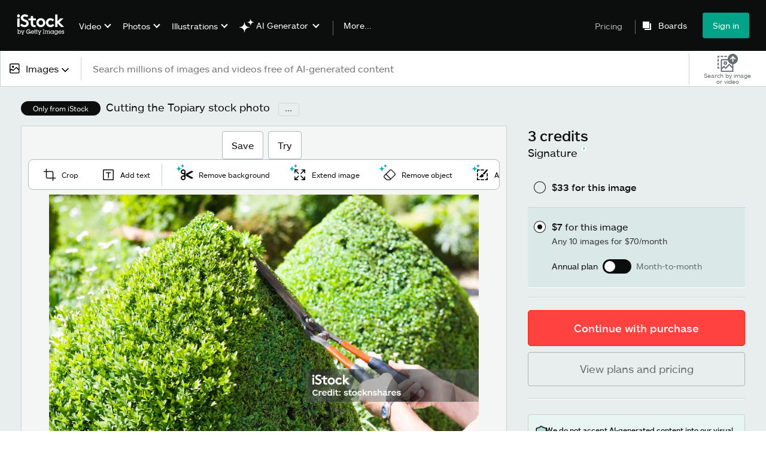

--- FILE ---
content_type: text/html; charset=utf-8
request_url: https://www.istockphoto.com/photo/cutting-the-topiary-gm182792392-13210347?utm_campaign=srp_photos_top&utm_content=https%3A%2F%2Funsplash.com%2Fs%2Fphotos%2Ftopiary&utm_medium=affiliate&utm_source=unsplash&utm_term=topiary%3A%3A%3A
body_size: 60882
content:
<!DOCTYPE html><html class="en-us istock no-js" lang="en" prefix="og: http://ogp.me/ns#"><head><script>window.renderStart = new Date().getTime();
window.currentSite = {
  domainSuffix: "com",
  nickname: "istock",
  isGetty: false,
  isiStock: true,
  countryLanguagePrefix: "",
  tld: "",
  path: "/photo/cutting-the-topiary-gm182792392-13210347",
  host: "www.istockphoto.com"
}
window.notificationsContext = '';
window.currentApplication = "asset-detail";
window.pipelineId = "3141128";
window.requireCookieConsent = false
window.environment = {
  isProduction: true
}
window.pipelineId = "3141128"
window.experiences = {"gsrpvideorestrictbotindexing":{"is_active":true,"active_offers":{},"metadata":{"bot":"true"}},"seowhitelistandcanonicals":{"is_active":true,"active_offers":{},"metadata":{"bot":"true"}},"setfederatedcomponentcookies":{"is_active":true,"active_offers":{},"metadata":{"bot":"true"}}}
window.google_tag_manager_id = "GTM-WF3KCX5"</script><script>(function() {
  window.localeStrings = window.localeStrings || {};
  var lsData = null;
  for (var key in lsData) { window.localeStrings[key] = lsData[key]; }

  window.visitorExperiencesData = window.visitorExperiencesData || {};
  var veData = null;
  for (var key in veData) { window.visitorExperiencesData[key] = veData[key]; }

  //HACK? - SiteMap class script is not loaded yet, but here is where we know the values for its constructor.
  if(!window.siteMap){window.siteMap = {};}
  window.siteMap.constructorValues = {
    location: window.location,
    countryLanguagePrefixes: {"au":{"en":{}},"be":{"fr":{},"en":{},"nl":{}},"ba":{"en":{}},"br":{"pt":{},"en":{}},"ca":{"en":{},"fr":{}},"cz":{"cs":{},"en":{}},"dk":{"en":{}},"de":{"de":{},"en":{}},"es":{"es":{},"en":{}},"fr":{"fr":{},"en":{}},"id":{"id":{},"en":{}},"in":{"en":{}},"ie":{"en":{}},"it":{"it":{},"en":{}},"me":{"en":{}},"nl":{"nl":{},"en":{}},"nz":{"en":{}},"no":{"en":{}},"at":{"de":{},"en":{}},"pl":{"pl":{},"en":{}},"pt":{"pt":{},"en":{}},"ch":{"de":{},"fr":{},"it":{},"en":{}},"fi":{"fi":{},"en":{}},"se":{"sv":{},"en":{}},"tr":{"tr":{},"en":{}},"ae":{"en":{}},"gb":{"en":{}},"us":{"en":{},"es":{}},"kr":{"ko":{},"en":{}},"jp":{"ja":{},"en":{}},"hk":{"zh":{},"en":{}},"hu":{"hu":{},"en":{}},"il":{"en":{}},"mx":{"es":{},"en":{}},"my":{"en":{}},"ro":{"ro":{},"en":{}},"ru":{"ru":{},"en":{}},"sg":{"en":{}},"th":{"th":{},"en":{}},"ua":{"uk":{},"en":{}},"vn":{"vi":{},"en":{}},"za":{"en":{}}},
    languageOnlyPrefixes: {"br":true,"cs":true,"de":true,"es":true,"fr":true,"id":true,"it":true,"nl":true,"pl":true,"pt":true,"fi":true,"se":true,"tr":true,"en":true,"kr":true,"jp":true,"hk":true,"hu":true,"ro":true,"ru":true,"th":true,"uk":true,"vi":true},
    siteMapMethods: null
  };

  window.siteCapabilitiesData = window.siteCapabilitiesData || {};
  var scData = null;
  for (var key in scData) { window.siteCapabilitiesData[key] = scData[key]; }

  window.user = {}
  window.user.isRemembered = false;
  window.user.isSecurelyRemembered = false;
  window.user.isAuthenticated = false;
  window.user.autoSuggestLocale = "en-us";
  window.user.isBot = true;
  window.isMobile = false;
  window.user.locale = "en-us"
  window.application = {
    app_prefix: "asset-detail"
  };
})();</script><link rel="preconnect" href="//spectrum.gettyimages.com"><link rel="preconnect" href="//media.istockphoto.com"><link rel="dns-prefetch" href="//spectrum.gettyimages.com"><link rel="dns-prefetch" href="//media.istockphoto.com"><link as="image" href="https://media.istockphoto.com/id/182792392/photo/cutting-the-topiary.webp?s=612x612&amp;w=is&amp;k=20&amp;c=KG5Y3PSrneBc2H0Z2QJOCC7aLqfnggs8xohZRsTrUz0=" rel="preload" /><link as="font" crossorigin="anonymous" href="/asset-detail/assets/static/istkmaquetteweb-medium-4f04672afdd6e7158256.woff" rel="preload" type="font/woff2" /><link as="font" crossorigin="anonymous" href="/asset-detail/assets/static/istkmaquetteweb-regular-b848d4bbf1d776c799f6.woff" rel="preload" type="font/woff2" /><link href="/favicon.ico" rel="icon" type="image/x-icon" /><link href="/favicon-16x16.png" rel="icon" sizes="16x16" type="image/png" /><link href="/favicon-32x32.png" rel="icon" sizes="32x32" type="image/png" /><link href="/favicon-48x48.png" rel="icon" sizes="48x48" type="image/png" /><link href="/favicon-64x64.png" rel="icon" sizes="64x64" type="image/png" /><link href="/favicon-96x96.png" rel="icon" sizes="96x96" type="image/png" /><link href="/favicon-128x128.png" rel="icon" sizes="128x128" type="image/png" /><link href="/favicon-192x192.png" rel="icon" sizes="192x192" type="image/png" /><link href="/favicon-256x256.png" rel="icon" sizes="256x256" type="image/png" /><link rel="stylesheet" type="text/css" media="all" href="/asset-detail/assets/css/istock.02827c517dc15f0525fd.css"><link rel="stylesheet" type="text/css" media="all" href="/asset-detail/assets/css/application.64a5548edb58f3176762.css"><script type="text/javascript" src="/asset-detail/assets/polyfill.c488898ad8e4dbd27672.js" nomodule="nomodule"></script><script type="text/javascript" src="/asset-detail/assets/application.7644fc4565bb6150d92d.js" defer="defer"></script><title>Cutting The Topiary Stock Photo - Download Image Now - Topiary, Hedge, Boxwood - iStock</title><meta charset="utf-8" /><meta name="csrf-param" content="authenticity_token" />
<meta name="csrf-token" content="eFPQPns9DjFaPknXgUQFPtGvY8YAkR8HR9HcuQ8I5Xf81ucvzFsXV1yeL2-XgosQyrw956ziQecEn9TY-iPBOg" /><meta name="title" content="Cutting The Topiary Stock Photo - Download Image Now - Topiary, Hedge, Boxwood - iStock" /><meta name="description" content="Find the best Cutting The Topiary Stock Images for your projects. Discover high-quality, royalty-free photos, illustrations, and exclusive iStock content you won't find anywhere else." /><meta name="viewport" content="width=device-width, initial-scale=1.0" /><meta name="apple-mobile-web-app-capable" content="yes" /><meta name="apple-mobile-web-app-status-bar-style" content="black-translucent" /><meta name="robots" content="noai, noimageai" /><meta content="A gardener cuts the topiary box wood hedge into neatly trimmed cones." property="og:title" /><meta content="https://media.istockphoto.com/id/182792392/photo/cutting-the-topiary.jpg?s=170667a&amp;w=0&amp;k=20&amp;c=l7Nu0c8VzmsyEg0ZrGpK_vKnObkuupT-IL3WuxIy2JU=" property="og:image" /><meta content="https://www.istockphoto.com/photo/cutting-the-topiary-gm182792392-13210347" property="og:url" /><meta property="og:image:width" /><meta property="og:image:height" /><meta content="A gardener cuts the topiary box wood hedge into neatly trimmed cones." property="og:description" /><meta content="en_US" property="og:locale" /><meta content="iStock" property="og:site_name" /><meta content="article" property="og:type" /><meta content="@istock" name="twitter:site" /><meta content="summary_large_image" name="twitter:card" /><meta content="A gardener cuts the topiary box wood hedge into neatly trimmed cones." name="twitter:title" /><meta content="https://media.istockphoto.com/id/182792392/photo/cutting-the-topiary.jpg?s=170667a&amp;w=0&amp;k=20&amp;c=l7Nu0c8VzmsyEg0ZrGpK_vKnObkuupT-IL3WuxIy2JU=" name="twitter:image" /><meta name="twitter:image:width" /><meta name="twitter:image:height" /><meta content="max-image-preview:large" name="robots" /><meta content="app-id=377716883,app-argument=https://www.istockphoto.com/photo/cutting-the-topiary-gm182792392-13210347?utm_campaign=srp_photos_top&amp;utm_content=https%3A%2F%2Funsplash.com%2Fs%2Fphotos%2Ftopiary&amp;utm_medium=affiliate&amp;utm_source=unsplash&amp;utm_term=topiary%3A%3A%3A" name="apple-itunes-app" /><link href="https://www.istockphoto.com/cs/fotografie/%C5%99ez%C3%A1n%C3%AD-topiary-gm182792392-13210347" hreflang="cs" rel="alternate" /><link href="https://www.istockphoto.com/de/foto/schneiden-der-beschnittene-hecke-gm182792392-13210347" hreflang="de" rel="alternate" /><link href="https://www.istockphoto.com/es/foto/cortar-el-topiaria-gm182792392-13210347" hreflang="es" rel="alternate" /><link href="https://www.istockphoto.com/fr/photo/couper-lart-topiaire-gm182792392-13210347" hreflang="fr" rel="alternate" /><link href="https://www.istockphoto.com/id/foto/memotong-topiary-gm182792392-13210347" hreflang="id" rel="alternate" /><link href="https://www.istockphoto.com/it/foto/il-taglio-potato-gm182792392-13210347" hreflang="it" rel="alternate" /><link href="https://www.istockphoto.com/nl/foto/cutting-the-topiary-gm182792392-13210347" hreflang="nl" rel="alternate" /><link href="https://www.istockphoto.com/pl/zdj%C4%99cie/skrawanie-przycinany-gm182792392-13210347" hreflang="pl" rel="alternate" /><link href="https://www.istockphoto.com/fi/valokuva/topiaryn-leikkaaminen-gm182792392-13210347" hreflang="fi" rel="alternate" /><link href="https://www.istockphoto.com/se/foto/cutting-the-topiary-gm182792392-13210347" hreflang="sv" rel="alternate" /><link href="https://www.istockphoto.com/tr/foto%C4%9Fraf/cutting-the-topiary-gm182792392-13210347" hreflang="tr" rel="alternate" /><link href="https://www.istockphoto.com/kr/%EC%82%AC%EC%A7%84/%EC%9E%98%EB%9D%BC%EB%83%84-%EC%9D%B4-%E3%83%88%E3%83%94%E3%82%A2%E3%83%AA%E3%83%BC-gm182792392-13210347" hreflang="ko" rel="alternate" /><link href="https://www.istockphoto.com/jp/%E3%82%B9%E3%83%88%E3%83%83%E3%82%AF%E3%83%95%E3%82%A9%E3%83%88/%E3%82%AB%E3%83%86%E3%82%A3%E3%83%B3%E3%82%B0%E3%83%88%E3%83%94%E3%82%A2%E3%83%AA%E3%83%BC-gm182792392-13210347" hreflang="ja" rel="alternate" /><link href="https://www.istockphoto.com/hu/fot%C3%B3/a-topi%C3%A1rium-v%C3%A1g%C3%A1sa-gm182792392-13210347" hreflang="hu" rel="alternate" /><link href="https://www.istockphoto.com/ro/fotografie/t%C4%83ierea-topiary-gm182792392-13210347" hreflang="ro" rel="alternate" /><link href="https://www.istockphoto.com/ru/%D1%84%D0%BE%D1%82%D0%BE/%D1%80%D0%B5%D0%B7%D0%B0%D0%BD%D0%B8%D0%B5-%D1%82%D0%BE%D0%BF%D0%B8%D0%B0%D1%80-gm182792392-13210347" hreflang="ru" rel="alternate" /><link href="https://www.istockphoto.com/th/%E0%B8%A3%E0%B8%B9%E0%B8%9B%E0%B8%96%E0%B9%88%E0%B8%B2%E0%B8%A2/%E0%B8%81%E0%B8%B2%E0%B8%A3%E0%B8%95%E0%B8%B1%E0%B8%94-topiary-gm182792392-13210347" hreflang="th" rel="alternate" /><link href="https://www.istockphoto.com/uk/%D1%84%D0%BE%D1%82%D0%BE/%D1%80%D1%96%D0%B7%D0%B0%D0%BD%D0%BD%D1%8F-%D1%82%D0%BE%D0%BF%D1%96%D0%B0%D1%80%D1%96-gm182792392-13210347" hreflang="uk" rel="alternate" /><link href="https://www.istockphoto.com/vi/anh/c%E1%BA%AFt-topiary-gm182792392-13210347" hreflang="vi" rel="alternate" /><link href="https://www.istockphoto.com/br/foto/cortando-a-topi%C3%A1ria-gm182792392-13210347" hreflang="pt-BR" rel="alternate" /><link href="https://www.istockphoto.com/pt/foto/cortar-o-t%C3%B3pia-gm182792392-13210347" hreflang="pt-PT" rel="alternate" /><link href="https://www.istockphoto.com/hk/%E7%85%A7%E7%89%87/cutting-the-topiary-gm182792392-13210347" hreflang="zh" rel="alternate" /><link href="https://www.istockphoto.com/photo/cutting-the-topiary-gm182792392-13210347" hreflang="en" rel="alternate" /><link href="https://www.istockphoto.com/photo/cutting-the-topiary-gm182792392-13210347" hreflang="x-default" rel="alternate" /><meta content="en-us" http-equiv="content-language" /><link href="https://www.istockphoto.com/photo/cutting-the-topiary-gm182792392-13210347" rel="canonical" /><link href="/sign-in?returnurl=%2Fphoto%2Fcutting-the-topiary-gm182792392-13210347%3Futm_campaign%3Dsrp_photos_top%26utm_content%3Dhttps%253A%252F%252Funsplash.com%252Fs%252Fphotos%252Ftopiary%26utm_medium%3Daffiliate%26utm_source%3Dunsplash%26utm_term%3Dtopiary%253A%253A%253A" rel="signin" /><link href="/plans-and-pricing" rel="cart" /><link href="http://www.istockphoto.com/opensearch.xml" rel="search" type="application/opensearchdescription+xml" /></head><body class="asset_detail_container adp_container"><meta name="itemType" content="https://schema.org/WebPage" /><div id="header-wrapper">      <script type="application/json" data-component='Header'>
        {"layout":"full","currentPage":"asset_detail","showSearchBarToggle":false,"linkDisabled":false}
      </script>
      <script type="text/javascript">if(!window.remotes) { window.remotes = {}; }</script><link rel="stylesheet" href="/components/global-nav/static/css/alliance-ui-styles.25ba40e97e4633038cd7.css"/><link rel="stylesheet" href="/components/global-nav/static/css/513.c3b73cecec3cf36eec8a.css"/><link rel="stylesheet" href="/components/global-nav/static/css/components-istock-Header.2c1a81712b0cb597e4e0.css"/><link rel="stylesheet" href="/components/global-nav/static/css/Header.f22ce4f2595e3f5f52d1.css"/><script src="/components/global-nav/static/remoteEntry.67c90117a8b3ab66a4a9.js" integrity="sha384-ncLplTSRQE24KzloB6J95aZZ1oNvYehG3YIfaBAA7qiiUEYzCxdWKhgyQR4LWBrg" defer=""></script><script src="/components/global-nav/static/7029.267c5906610c4cc4e3f1.js" integrity="sha384-c1DXzFaIVIheR9zEw+EAlIo0eRsT0Ye3wcjWnc2yCZptEZm2oxIqqa4iipN21Yj+" defer=""></script><script src="/components/global-nav/static/Header.de4b69e812b633fa5f02.js" integrity="sha384-49Nq0yC4AesfZwt6VABWFeI1705sWpP0Rn1XEH2pI/ZjCvMofj9aScXcXoXA5gHl" defer=""></script><script src="/components/global-nav/static/istock-js.43142ea44baf96a48588.js" integrity="sha384-56iIsz0IbGvnVMCLI972W9jTnS5ssMNmuDqA3QpBgaOIjdExNvijIk1vg+6Helju" defer=""></script><script src="/components/global-nav/static/locales-istock-en-us.addb4d8e72ddcbd54296.js" integrity="sha384-a2a6vvUFZ0GYplIjsrvylC8ScT+/36MPZwHzJCClRRrR0gX0EZvcpS6k5Dy6W1qc" defer=""></script><script src="/components/global-nav/static/5000.e78876c5ea36791488c2.js" integrity="sha384-bNcnkBEg8GZnM5zoPw7l52xEfygz1egB6nFUZVCUpI5yJumoRSW4qJpLhN8fAglU" defer=""></script><script src="/components/global-nav/static/2482.66dcf6f1816a77e20a1f.js" integrity="sha384-KoN7VKfGsCUidco3NX/BL9LKqPSVCciqdgF7rhEI2UpvbyK74qeFo957CLnUxaE+" defer=""></script><script src="/components/global-nav/static/4503.79be0f203a89239fb687.js" integrity="sha384-MGHO3yb9HFJT95YkPHNFB4vAU6hETSqd4TVeXzGKZEuyzThW2/E1N7x4PGSc4r6X" defer=""></script><script src="/components/global-nav/static/7054.b2cbdc11df5af4c3a34b.js" integrity="sha384-h9uxpRBL/yzoW3ZcdqvleCZlYHP+HYORSfy1HC0DnCqFID2d41XzY48LbVIeKqX6" defer=""></script><script src="/components/global-nav/static/components-istock-Header.64db3ed266c388eb9737.js" integrity="sha384-yZrkzlQXKYiWszQ2rWH8DH9csB5bpVbA7QiAOGqkMKpCbsBQMc0CrW4SSq9qrZwf" defer=""></script><div ng-non-bindable="true" data-component="Header" data-prerender="true" data-app="global_nav" data-locale="en-us" data-site="istock" data-federated-component="true" data-root="false"><!--$--><script id="header_144308" type="text/javascript">if(!window.remotes['global_nav']){window.remotes['global_nav']={};}
    window.remotes['global_nav']['header']={};
    window.remotes['global_nav']['header'].state="%7B%22mutations%22%3A%5B%5D%2C%22queries%22%3A%5B%7B%22dehydratedAt%22%3A1768763676496%2C%22state%22%3A%7B%22data%22%3A%7B%22premiumDashBoardEnabled%22%3Afalse%2C%22isAnonymous%22%3Atrue%2C%22isAuthenticated%22%3Afalse%2C%22isKnownUser%22%3Afalse%2C%22isBot%22%3Afalse%2C%22isTeamLeader%22%3Afalse%2C%22isTeamMember%22%3Afalse%2C%22billingCountryCode%22%3A%22ISR%22%2C%22hasActiveGenerationAgreement%22%3Afalse%2C%22isEligibleForPremiumPlusMusic%22%3Atrue%2C%22showPricingLink%22%3Atrue%2C%22trendingSearchLinksImages%22%3A%5B%7B%22name%22%3A%22Martin%20Luther%20King%20Jr%22%2C%22gaName%22%3A%22Martin%20Luther%20King%20Jr%22%2C%22href%22%3A%22%2Fphotos%2Fmartin-luther-king-jr%22%7D%2C%7B%22name%22%3A%22Ai%22%2C%22gaName%22%3A%22Ai%22%2C%22href%22%3A%22%2Fstock-photos%2Fai%22%7D%2C%7B%22name%22%3A%22American%20Flag%22%2C%22gaName%22%3A%22American%20Flag%22%2C%22href%22%3A%22%2Fphotos%2Famerican-flag%22%7D%2C%7B%22name%22%3A%22Valentines%20Day%22%2C%22gaName%22%3A%22Valentines%20Day%22%2C%22href%22%3A%22%2Fstock-photos%2Fvalentines-day%22%7D%2C%7B%22name%22%3A%22Martin%20Luther%20King%22%2C%22gaName%22%3A%22Martin%20Luther%20King%22%2C%22href%22%3A%22%2Fphotos%2Fmartin-luther-king%22%7D%2C%7B%22name%22%3A%22Paper%20Texture%22%2C%22gaName%22%3A%22Paper%20Texture%22%2C%22href%22%3A%22%2Fphotos%2Fpaper-texture%22%7D%2C%7B%22name%22%3A%22Arrow%22%2C%22gaName%22%3A%22Arrow%22%2C%22href%22%3A%22%2Fphotos%2Farrow%22%7D%2C%7B%22name%22%3A%22Heart%22%2C%22gaName%22%3A%22Heart%22%2C%22href%22%3A%22%2Fphotos%2Fheart%22%7D%2C%7B%22name%22%3A%22Mlk%22%2C%22gaName%22%3A%22Mlk%22%2C%22href%22%3A%22%2Fphotos%2Fmlk%22%7D%2C%7B%22name%22%3A%22Texture%22%2C%22gaName%22%3A%22Texture%22%2C%22href%22%3A%22%2Fphotos%2Ftexture%22%7D%2C%7B%22name%22%3A%22Family%22%2C%22gaName%22%3A%22Family%22%2C%22href%22%3A%22%2Fstock-photos%2Ffamily%22%7D%2C%7B%22name%22%3A%22Abstract%20Background%22%2C%22gaName%22%3A%22Abstract%20Background%22%2C%22href%22%3A%22%2Fphotos%2Fabstract-background%22%7D%2C%7B%22name%22%3A%22Money%22%2C%22gaName%22%3A%22Money%22%2C%22href%22%3A%22%2Fphotos%2Fmoney%22%7D%2C%7B%22name%22%3A%22Black%20History%20Month%22%2C%22gaName%22%3A%22Black%20History%20Month%22%2C%22href%22%3A%22%2Fphotos%2Fblack-history-month%22%7D%2C%7B%22name%22%3A%22Marketing%22%2C%22gaName%22%3A%22Marketing%22%2C%22href%22%3A%22%2Fphotos%2Fmarketing%22%7D%2C%7B%22name%22%3A%22Business%20Meeting%22%2C%22gaName%22%3A%22Business%20Meeting%22%2C%22href%22%3A%22%2Fphotos%2Fbusiness-meeting%22%7D%2C%7B%22name%22%3A%22Mlk%20Day%22%2C%22gaName%22%3A%22Mlk%20Day%22%2C%22href%22%3A%22%2Fphotos%2Fmlk-day%22%7D%2C%7B%22name%22%3A%22Presidents%20Day%22%2C%22gaName%22%3A%22Presidents%20Day%22%2C%22href%22%3A%22%2Fstock-photos%2Fpresidents-day%22%7D%2C%7B%22name%22%3A%22Fireworks%22%2C%22gaName%22%3A%22Fireworks%22%2C%22href%22%3A%22%2Fphotos%2Ffireworks%22%7D%2C%7B%22name%22%3A%22Technology%22%2C%22gaName%22%3A%22Technology%22%2C%22href%22%3A%22%2Fstock-photos%2Ftechnology%22%7D%5D%2C%22trendingSearchLinksVideo%22%3A%5B%7B%22name%22%3A%22Lightning%22%2C%22gaName%22%3A%22Lightning%22%2C%22href%22%3A%22%2Fvideos%2Flightning%22%7D%2C%7B%22name%22%3A%22Forest%22%2C%22gaName%22%3A%22Forest%22%2C%22href%22%3A%22%2Fvideos%2Fforest%22%7D%2C%7B%22name%22%3A%22Choicevideo%22%2C%22gaName%22%3A%22Choicevideo%22%2C%22href%22%3A%22%2Fvideos%2Fchoicevideo%22%7D%2C%7B%22name%22%3A%22Family%22%2C%22gaName%22%3A%22Family%22%2C%22href%22%3A%22%2Fstock-videos%2Ffamily%22%7D%2C%7B%22name%22%3A%22Fireplace%22%2C%22gaName%22%3A%22Fireplace%22%2C%22href%22%3A%22%2Fvideos%2Ffireplace%22%7D%2C%7B%22name%22%3A%22Data%20Center%22%2C%22gaName%22%3A%22Data%20Center%22%2C%22href%22%3A%22%2Fvideos%2Fdata-center%22%7D%2C%7B%22name%22%3A%22Doctor%20And%20Patient%22%2C%22gaName%22%3A%22Doctor%20And%20Patient%22%2C%22href%22%3A%22%2Fvideos%2Fdoctor-and-patient%22%7D%2C%7B%22name%22%3A%22Hvac%22%2C%22gaName%22%3A%22Hvac%22%2C%22href%22%3A%22%2Fvideos%2Fhvac%22%7D%2C%7B%22name%22%3A%22Sunrise%22%2C%22gaName%22%3A%22Sunrise%22%2C%22href%22%3A%22%2Fvideos%2Fsunrise%22%7D%2C%7B%22name%22%3A%22Background%22%2C%22gaName%22%3A%22Background%22%2C%22href%22%3A%22%2Fvideos%2Fbackground%22%7D%2C%7B%22name%22%3A%22Ai%22%2C%22gaName%22%3A%22Ai%22%2C%22href%22%3A%22%2Fvideos%2Fai%22%7D%2C%7B%22name%22%3A%22Iraq%22%2C%22gaName%22%3A%22Iraq%22%2C%22href%22%3A%22%2Fvideos%2Firaq%22%7D%2C%7B%22name%22%3A%22Cross%22%2C%22gaName%22%3A%22Cross%22%2C%22href%22%3A%22%2Fvideos%2Fcross%22%7D%2C%7B%22name%22%3A%22Hospital%22%2C%22gaName%22%3A%22Hospital%22%2C%22href%22%3A%22%2Fvideos%2Fhospital%22%7D%2C%7B%22name%22%3A%22Cryptocurrency%22%2C%22gaName%22%3A%22Cryptocurrency%22%2C%22href%22%3A%22%2Fvideos%2Fcryptocurrency%22%7D%2C%7B%22name%22%3A%22Healthy%20Lifestyle%22%2C%22gaName%22%3A%22Healthy%20Lifestyle%22%2C%22href%22%3A%22%2Fvideos%2Fhealthy-lifestyle%22%7D%2C%7B%22name%22%3A%22Las%20Vegas%22%2C%22gaName%22%3A%22Las%20Vegas%22%2C%22href%22%3A%22%2Fvideos%2Flas-vegas%22%7D%2C%7B%22name%22%3A%22London%22%2C%22gaName%22%3A%22London%22%2C%22href%22%3A%22%2Fstock-videos%2Flondon%22%7D%2C%7B%22name%22%3A%22Wedding%22%2C%22gaName%22%3A%22Wedding%22%2C%22href%22%3A%22%2Fvideos%2Fwedding%22%7D%2C%7B%22name%22%3A%22Toronto%22%2C%22gaName%22%3A%22Toronto%22%2C%22href%22%3A%22%2Fvideos%2Ftoronto%22%7D%5D%2C%22trendingSearchLinksIllustrations%22%3A%5B%7B%22name%22%3A%22Winter%20Background%22%2C%22gaName%22%3A%22Winter%20Background%22%2C%22href%22%3A%22%2Fillustrations%2Fwinter-background%22%7D%2C%7B%22name%22%3A%22Abraham%20Lincoln%22%2C%22gaName%22%3A%22Abraham%20Lincoln%22%2C%22href%22%3A%22%2Fillustrations%2Fabraham-lincoln%22%7D%2C%7B%22name%22%3A%22Mental%20Health%22%2C%22gaName%22%3A%22Mental%20Health%22%2C%22href%22%3A%22%2Fillustrations%2Fmental-health%22%7D%2C%7B%22name%22%3A%22Watercolor%20Background%22%2C%22gaName%22%3A%22Watercolor%20Background%22%2C%22href%22%3A%22%2Fillustrations%2Fwatercolor-background%22%7D%2C%7B%22name%22%3A%22Abstract%20Painting%22%2C%22gaName%22%3A%22Abstract%20Painting%22%2C%22href%22%3A%22%2Fillustrations%2Fabstract-painting%22%7D%2C%7B%22name%22%3A%22Vintage%20Ad%22%2C%22gaName%22%3A%22Vintage%20Ad%22%2C%22href%22%3A%22%2Fillustrations%2Fvintage-ad%22%7D%2C%7B%22name%22%3A%22Black%20History%20Month%22%2C%22gaName%22%3A%22Black%20History%20Month%22%2C%22href%22%3A%22%2Fillustrations%2Fblack-history-month%22%7D%2C%7B%22name%22%3A%22Green%20Background%22%2C%22gaName%22%3A%22Green%20Background%22%2C%22href%22%3A%22%2Fillustrations%2Fgreen-background%22%7D%2C%7B%22name%22%3A%22Frederick%20Douglass%22%2C%22gaName%22%3A%22Frederick%20Douglass%22%2C%22href%22%3A%22%2Fillustrations%2Ffrederick-douglass%22%7D%2C%7B%22name%22%3A%22Mermaid%22%2C%22gaName%22%3A%22Mermaid%22%2C%22href%22%3A%22%2Fillustrations%2Fmermaid%22%7D%2C%7B%22name%22%3A%22Baseball%22%2C%22gaName%22%3A%22Baseball%22%2C%22href%22%3A%22%2Fillustrations%2Fbaseball%22%7D%2C%7B%22name%22%3A%22Floral%20Border%22%2C%22gaName%22%3A%22Floral%20Border%22%2C%22href%22%3A%22%2Fillustrations%2Ffloral-border%22%7D%2C%7B%22name%22%3A%22Patriotic%20Background%22%2C%22gaName%22%3A%22Patriotic%20Background%22%2C%22href%22%3A%22%2Fillustrations%2Fpatriotic-background%22%7D%2C%7B%22name%22%3A%22Mardi%20Gras%22%2C%22gaName%22%3A%22Mardi%20Gras%22%2C%22href%22%3A%22%2Fstock-illustrations%2Fmardi-gras%22%7D%2C%7B%22name%22%3A%22Abstract%20Backgrounds%22%2C%22gaName%22%3A%22Abstract%20Backgrounds%22%2C%22href%22%3A%22%2Fillustrations%2Fabstract-backgrounds%22%7D%5D%2C%22trendingSearchLinksVectors%22%3A%5B%7B%22name%22%3A%22Arrow%22%2C%22gaName%22%3A%22Arrow%22%2C%22href%22%3A%22%2Fstock-photos%2Farrow%22%7D%2C%7B%22name%22%3A%22Heart%22%2C%22gaName%22%3A%22Heart%22%2C%22href%22%3A%22%2Fstock-photos%2Fheart%22%7D%2C%7B%22name%22%3A%22Valentines%20Day%22%2C%22gaName%22%3A%22Valentines%20Day%22%2C%22href%22%3A%22%2Fvectors%2Fvalentines-day%22%7D%2C%7B%22name%22%3A%22Abstract%20Background%22%2C%22gaName%22%3A%22Abstract%20Background%22%2C%22href%22%3A%22%2Fvectors%2Fabstract-background%22%7D%2C%7B%22name%22%3A%22Ai%22%2C%22gaName%22%3A%22Ai%22%2C%22href%22%3A%22%2Fvectors%2Fai%22%7D%2C%7B%22name%22%3A%22American%20Flag%22%2C%22gaName%22%3A%22American%20Flag%22%2C%22href%22%3A%22%2Fvectors%2Famerican-flag%22%7D%2C%7B%22name%22%3A%22Arrows%22%2C%22gaName%22%3A%22Arrows%22%2C%22href%22%3A%22%2Fvectors%2Farrows%22%7D%2C%7B%22name%22%3A%22Black%20History%20Month%22%2C%22gaName%22%3A%22Black%20History%20Month%22%2C%22href%22%3A%22%2Fvectors%2Fblack-history-month%22%7D%2C%7B%22name%22%3A%22Banner%22%2C%22gaName%22%3A%22Banner%22%2C%22href%22%3A%22%2Fvectors%2Fbanner%22%7D%2C%7B%22name%22%3A%22World%20Map%22%2C%22gaName%22%3A%22World%20Map%22%2C%22href%22%3A%22%2Fvectors%2Fworld-map%22%7D%2C%7B%22name%22%3A%22Texture%22%2C%22gaName%22%3A%22Texture%22%2C%22href%22%3A%22%2Fvectors%2Ftexture%22%7D%2C%7B%22name%22%3A%22Valentines%20Day%20Background%22%2C%22gaName%22%3A%22Valentines%20Day%20Background%22%2C%22href%22%3A%22%2Fvectors%2Fvalentines-day-background%22%7D%2C%7B%22name%22%3A%22Confetti%22%2C%22gaName%22%3A%22Confetti%22%2C%22href%22%3A%22%2Fvectors%2Fconfetti%22%7D%2C%7B%22name%22%3A%22Year%20Of%20The%20Horse%22%2C%22gaName%22%3A%22Year%20Of%20The%20Horse%22%2C%22href%22%3A%22%2Fvectors%2Fyear-of-the-horse%22%7D%2C%7B%22name%22%3A%22Fireworks%22%2C%22gaName%22%3A%22Fireworks%22%2C%22href%22%3A%22%2Fvectors%2Ffireworks%22%7D%2C%7B%22name%22%3A%22Thank%20You%22%2C%22gaName%22%3A%22Thank%20You%22%2C%22href%22%3A%22%2Fvectors%2Fthank-you%22%7D%2C%7B%22name%22%3A%22Compass%22%2C%22gaName%22%3A%22Compass%22%2C%22href%22%3A%22%2Fvectors%2Fcompass%22%7D%2C%7B%22name%22%3A%22Happy%20Birthday%22%2C%22gaName%22%3A%22Happy%20Birthday%22%2C%22href%22%3A%22%2Fvectors%2Fhappy-birthday%22%7D%2C%7B%22name%22%3A%22Infographic%22%2C%22gaName%22%3A%22Infographic%22%2C%22href%22%3A%22%2Fvectors%2Finfographic%22%7D%2C%7B%22name%22%3A%22Valentines%22%2C%22gaName%22%3A%22Valentines%22%2C%22href%22%3A%22%2Fvectors%2Fvalentines%22%7D%5D%2C%22emergencyBannersData%22%3A%7B%7D%2C%22popularCategories%22%3A%7B%22photos%22%3A%5B%7B%22category%22%3A%22Family%20stock%20photos%22%2C%22localized_category%22%3A%22Family%20stock%20photos%22%2C%22url%22%3A%22%2Fstock-photos%2Ffamily%22%7D%2C%7B%22category%22%3A%22Business%20photos%22%2C%22localized_category%22%3A%22Business%20photos%22%2C%22url%22%3A%22%2Fstock-photos%2Fbusiness-and-finance%22%7D%2C%7B%22category%22%3A%22Holiday%20season%20images%22%2C%22localized_category%22%3A%22Holiday%20season%20images%22%2C%22url%22%3A%22%2Fstock-photos%2Fholidays-and-seasonal%22%7D%2C%7B%22category%22%3A%22Technology%20photos%22%2C%22localized_category%22%3A%22Technology%20photos%22%2C%22url%22%3A%22%2Fstock-photos%2Ftechnology%22%7D%2C%7B%22category%22%3A%22Calendar%20photos%22%2C%22localized_category%22%3A%22Calendar%20photos%22%2C%22url%22%3A%22%2Fstock-photos%2Fcalendar%22%7D%2C%7B%22category%22%3A%22Sport%20photos%22%2C%22localized_category%22%3A%22Sport%20photos%22%2C%22url%22%3A%22%2Fstock-photos%2Fsports-and-recreation%22%7D%2C%7B%22category%22%3A%22Animal%20photos%22%2C%22localized_category%22%3A%22Animal%20photos%22%2C%22url%22%3A%22%2Fstock-photos%2Fpets-and-animals%22%7D%2C%7B%22category%22%3A%22Architecture%20photos%22%2C%22localized_category%22%3A%22Architecture%20photos%22%2C%22url%22%3A%22%2Fstock-photos%2Farchitecture%22%7D%2C%7B%22category%22%3A%22Background%20photos%22%2C%22localized_category%22%3A%22Background%20photos%22%2C%22url%22%3A%22%2Fstock-photos%2Fbackgrounds%22%7D%2C%7B%22category%22%3A%22Career%20images%22%2C%22localized_category%22%3A%22Career%20images%22%2C%22url%22%3A%22%2Fstock-photos%2Fjobs-and-careers%22%7D%2C%7B%22category%22%3A%22Celebration%20photos%22%2C%22localized_category%22%3A%22Celebration%20photos%22%2C%22url%22%3A%22%2Fstock-photos%2Fspecial-occasions%22%7D%2C%7B%22category%22%3A%22Destinations%20photos%22%2C%22localized_category%22%3A%22Destinations%20photos%22%2C%22url%22%3A%22%2Fstock-photos%2Ftravel-destinations%22%7D%2C%7B%22category%22%3A%22Drink%20Photos%22%2C%22localized_category%22%3A%22Drink%20Photos%22%2C%22url%22%3A%22%2Fstock-photos%2Fdrink%22%7D%2C%7B%22category%22%3A%22Education%20photos%22%2C%22localized_category%22%3A%22Education%20photos%22%2C%22url%22%3A%22%2Fstock-photos%2Feducation%22%7D%2C%7B%22category%22%3A%22Fashion%20stock%20photos%22%2C%22localized_category%22%3A%22Fashion%20stock%20photos%22%2C%22url%22%3A%22%2Fstock-photos%2Ffashion-and-beauty%22%7D%2C%7B%22category%22%3A%22Fitness%20photos%22%2C%22localized_category%22%3A%22Fitness%20photos%22%2C%22url%22%3A%22%2Fstock-photos%2Ffitness-and-wellness%22%7D%2C%7B%22category%22%3A%22Food%20stock%20photos%22%2C%22localized_category%22%3A%22Food%20stock%20photos%22%2C%22url%22%3A%22%2Fstock-photos%2Ffood-and-drink%22%7D%2C%7B%22category%22%3A%22Lifestyle%20photos%22%2C%22localized_category%22%3A%22Lifestyle%20photos%22%2C%22url%22%3A%22%2Fstock-photos%2Flifestyle%22%7D%2C%7B%22category%22%3A%22Medical%20photos%22%2C%22localized_category%22%3A%22Medical%20photos%22%2C%22url%22%3A%22%2Fstock-photos%2Fhealthcare-and-medicine%22%7D%2C%7B%22category%22%3A%22Nature%20photos%22%2C%22localized_category%22%3A%22Nature%20photos%22%2C%22url%22%3A%22%2Fstock-photos%2Fnature-and-landscapes%22%7D%2C%7B%22category%22%3A%22Retro%20and%20vintage%20photos%22%2C%22localized_category%22%3A%22Retro%20and%20vintage%20photos%22%2C%22url%22%3A%22%2Fstock-photos%2Fretro-and-vintage%22%7D%2C%7B%22category%22%3A%22Science%20photos%22%2C%22localized_category%22%3A%22Science%20photos%22%2C%22url%22%3A%22%2Fstock-photos%2Fscience-and-technology%22%7D%2C%7B%22category%22%3A%22Transportation%20photos%22%2C%22localized_category%22%3A%22Transportation%20photos%22%2C%22url%22%3A%22%2Fstock-photos%2Ftransportation%22%7D%5D%2C%22illustrations%22%3A%5B%7B%22category%22%3A%22Template%20illustrations%22%2C%22localized_category%22%3A%22Template%20illustrations%22%2C%22url%22%3A%22%2Fstock-illustrations%2Ftemplates%22%7D%2C%7B%22category%22%3A%22Icon%20illustrations%22%2C%22localized_category%22%3A%22Icon%20illustrations%22%2C%22url%22%3A%22%2Fstock-illustrations%2Ficons%22%7D%2C%7B%22category%22%3A%22Background%20illustrations%22%2C%22localized_category%22%3A%22Background%20illustrations%22%2C%22url%22%3A%22%2Fstock-illustrations%2Fbackgrounds%22%7D%2C%7B%22category%22%3A%22Holiday%20illustrations%22%2C%22localized_category%22%3A%22Holiday%20illustrations%22%2C%22url%22%3A%22%2Fstock-illustrations%2Fholidays-and-seasonal%22%7D%2C%7B%22category%22%3A%22Landscape%20illustrations%22%2C%22localized_category%22%3A%22Landscape%20illustrations%22%2C%22url%22%3A%22%2Fstock-illustrations%2Fnature-and-landscapes%22%7D%2C%7B%22category%22%3A%22Animal%20illustrations%22%2C%22localized_category%22%3A%22Animal%20illustrations%22%2C%22url%22%3A%22%2Fstock-illustrations%2Fpets-and-animals%22%7D%2C%7B%22category%22%3A%22Banner%20illustrations%22%2C%22localized_category%22%3A%22Banner%20illustrations%22%2C%22url%22%3A%22%2Fstock-illustrations%2Femblems-banners-and-badges%22%7D%2C%7B%22category%22%3A%22Cartoon%20illustrations%22%2C%22localized_category%22%3A%22Cartoon%20illustrations%22%2C%22url%22%3A%22%2Fstock-illustrations%2Fcartoons-and-comics%22%7D%2C%7B%22category%22%3A%22Career%20illustrations%22%2C%22localized_category%22%3A%22Career%20illustrations%22%2C%22url%22%3A%22%2Fstock-illustrations%2Fjobs-and-careers%22%7D%2C%7B%22category%22%3A%22Education%20illustrations%22%2C%22localized_category%22%3A%22Education%20illustrations%22%2C%22url%22%3A%22%2Fstock-illustrations%2Feducation%22%7D%2C%7B%22category%22%3A%22Family%20illustrations%22%2C%22localized_category%22%3A%22Family%20illustrations%22%2C%22url%22%3A%22%2Fstock-illustrations%2Ffamily%22%7D%2C%7B%22category%22%3A%22Fashion%20illustrations%22%2C%22localized_category%22%3A%22Fashion%20illustrations%22%2C%22url%22%3A%22%2Fstock-illustrations%2Ffashion-and-beauty%22%7D%2C%7B%22category%22%3A%22Food%20illustrations%22%2C%22localized_category%22%3A%22Food%20illustrations%22%2C%22url%22%3A%22%2Fstock-illustrations%2Ffood-and-drink%22%7D%2C%7B%22category%22%3A%22Frames%20and%20border%20illustrations%22%2C%22localized_category%22%3A%22Frames%20and%20border%20illustrations%22%2C%22url%22%3A%22%2Fstock-illustrations%2Fframes-and-borders%22%7D%2C%7B%22category%22%3A%22Flag%20illustrations%22%2C%22localized_category%22%3A%22Flag%20illustrations%22%2C%22url%22%3A%22%2Fstock-illustrations%2Fflags-and-maps%22%7D%2C%7B%22category%22%3A%22Fitness%20illustrations%22%2C%22localized_category%22%3A%22Fitness%20illustrations%22%2C%22url%22%3A%22%2Fstock-illustrations%2Ffitness-and-wellness%22%7D%2C%7B%22category%22%3A%22Healthcare%20illustrations%22%2C%22localized_category%22%3A%22Healthcare%20illustrations%22%2C%22url%22%3A%22%2Fstock-illustrations%2Fhealthcare-and-medicine%22%7D%2C%7B%22category%22%3A%22Illustrations%20of%20emotions%22%2C%22localized_category%22%3A%22Illustrations%20of%20emotions%22%2C%22url%22%3A%22%2Fstock-illustrations%2Fmoods-and-feelings%22%7D%2C%7B%22category%22%3A%22Infographics%20illustrations%22%2C%22localized_category%22%3A%22Infographics%20illustrations%22%2C%22url%22%3A%22%2Fstock-illustrations%2Finfographics%22%7D%2C%7B%22category%22%3A%22Lifestyle%20illustrations%22%2C%22localized_category%22%3A%22Lifestyle%20illustrations%22%2C%22url%22%3A%22%2Fstock-illustrations%2Flifestyle%22%7D%2C%7B%22category%22%3A%22Product%20mockups%20illustrations%22%2C%22localized_category%22%3A%22Product%20mockups%20illustrations%22%2C%22url%22%3A%22%2Fstock-illustrations%2Fproduct-mockups%22%7D%2C%7B%22category%22%3A%22Retro%20and%20vintage%20illustrations%22%2C%22localized_category%22%3A%22Retro%20and%20vintage%20illustrations%22%2C%22url%22%3A%22%2Fstock-illustrations%2Fretro-and-vintage%22%7D%2C%7B%22category%22%3A%22Silhouettes%20illustrations%22%2C%22localized_category%22%3A%22Silhouettes%20illustrations%22%2C%22url%22%3A%22%2Fstock-illustrations%2Fsilhouettes%22%7D%2C%7B%22category%22%3A%22Sport%20illustrations%22%2C%22localized_category%22%3A%22Sport%20illustrations%22%2C%22url%22%3A%22%2Fstock-illustrations%2Fsports%22%7D%2C%7B%22category%22%3A%22Special%20occasion%20illustrations%22%2C%22localized_category%22%3A%22Special%20occasion%20illustrations%22%2C%22url%22%3A%22%2Fstock-illustrations%2Fspecial-occasions%22%7D%2C%7B%22category%22%3A%22Technology%20illustrations%22%2C%22localized_category%22%3A%22Technology%20illustrations%22%2C%22url%22%3A%22%2Fstock-illustrations%2Fscience-and-technology%22%7D%2C%7B%22category%22%3A%22Textures%20and%20patterns%20illustrations%22%2C%22localized_category%22%3A%22Textures%20and%20patterns%20illustrations%22%2C%22url%22%3A%22%2Fstock-illustrations%2Ftextures-and-patterns%22%7D%2C%7B%22category%22%3A%22Transportation%20illustrations%22%2C%22localized_category%22%3A%22Transportation%20illustrations%22%2C%22url%22%3A%22%2Fstock-illustrations%2Ftransportation%22%7D%2C%7B%22category%22%3A%22Tattoo%20illustrations%22%2C%22localized_category%22%3A%22Tattoo%20illustrations%22%2C%22url%22%3A%22%2Fstock-illustrations%2Ftattoos%22%7D%2C%7B%22category%22%3A%22User%20interface%20elements%22%2C%22localized_category%22%3A%22User%20interface%20elements%22%2C%22url%22%3A%22%2Fstock-illustrations%2Finterface-elements%22%7D%5D%2C%22videos%22%3A%5B%7B%22category%22%3A%224k%20videos%22%2C%22localized_category%22%3A%224k%20videos%22%2C%22url%22%3A%22%2Fstock-videos%2F4k-videos%22%7D%2C%7B%22category%22%3A%22Lifestyle%20videos%22%2C%22localized_category%22%3A%22Lifestyle%20videos%22%2C%22url%22%3A%22%2Fstock-videos%2Flifestyle%22%7D%2C%7B%22category%22%3A%22Aerial%20videos%22%2C%22localized_category%22%3A%22Aerial%20videos%22%2C%22url%22%3A%22%2Fstock-videos%2Faerial%22%7D%2C%7B%22category%22%3A%22Nature%20videos%22%2C%22localized_category%22%3A%22Nature%20videos%22%2C%22url%22%3A%22%2Fstock-videos%2Fnature%22%7D%2C%7B%22category%22%3A%22Holiday%20videos%22%2C%22localized_category%22%3A%22Holiday%20videos%22%2C%22url%22%3A%22%2Fstock-videos%2Fholidays%22%7D%2C%7B%22category%22%3A%22Architecture%20videos%22%2C%22localized_category%22%3A%22Architecture%20videos%22%2C%22url%22%3A%22%2Fstock-videos%2Farchitecture%22%7D%2C%7B%22category%22%3A%22Abstract%20videos%22%2C%22localized_category%22%3A%22Abstract%20videos%22%2C%22url%22%3A%22%2Fstock-videos%2Fabstract%22%7D%2C%7B%22category%22%3A%22Adventure%20stock%20footage%22%2C%22localized_category%22%3A%22Adventure%20stock%20footage%22%2C%22url%22%3A%22%2Fstock-videos%2Fadventure%22%7D%2C%7B%22category%22%3A%22Animal%20stock%20videos%22%2C%22localized_category%22%3A%22Animal%20stock%20videos%22%2C%22url%22%3A%22%2Fstock-videos%2Fanimals%22%7D%2C%7B%22category%22%3A%22Animation%20stock%20videos%22%2C%22localized_category%22%3A%22Animation%20stock%20videos%22%2C%22url%22%3A%22%2Fstock-videos%2Fanimation%22%7D%2C%7B%22category%22%3A%22Beauty%20stock%20videos%22%2C%22localized_category%22%3A%22Beauty%20stock%20videos%22%2C%22url%22%3A%22%2Fstock-videos%2Fbeauty%22%7D%2C%7B%22category%22%3A%22Business%20stock%20videos%22%2C%22localized_category%22%3A%22Business%20stock%20videos%22%2C%22url%22%3A%22%2Fstock-videos%2Fbusiness%22%7D%2C%7B%22category%22%3A%22Career%20stock%20videos%22%2C%22localized_category%22%3A%22Career%20stock%20videos%22%2C%22url%22%3A%22%2Fstock-videos%2Fjobs-and-careers%22%7D%2C%7B%22category%22%3A%22Celebration%20stock%20videos%22%2C%22localized_category%22%3A%22Celebration%20stock%20videos%22%2C%22url%22%3A%22%2Fstock-videos%2Fspecial-occasions%22%7D%2C%7B%22category%22%3A%22Drink%20stock%20videos%22%2C%22localized_category%22%3A%22Drink%20stock%20videos%22%2C%22url%22%3A%22%2Fstock-videos%2Fdrink%22%7D%2C%7B%22category%22%3A%22Education%20stock%20videos%22%2C%22localized_category%22%3A%22Education%20stock%20videos%22%2C%22url%22%3A%22%2Fstock-videos%2Feducation%22%7D%2C%7B%22category%22%3A%22Family%20stock%20videos%22%2C%22localized_category%22%3A%22Family%20stock%20videos%22%2C%22url%22%3A%22%2Fstock-videos%2Ffamily%22%7D%2C%7B%22category%22%3A%22Fashion%20stock%20videos%22%2C%22localized_category%22%3A%22Fashion%20stock%20videos%22%2C%22url%22%3A%22%2Fstock-videos%2Ffashion%22%7D%2C%7B%22category%22%3A%22Finance%20stock%20videos%22%2C%22localized_category%22%3A%22Finance%20stock%20videos%22%2C%22url%22%3A%22%2Fstock-videos%2Ffinance%22%7D%2C%7B%22category%22%3A%22Fitness%20stock%20videos%22%2C%22localized_category%22%3A%22Fitness%20stock%20videos%22%2C%22url%22%3A%22%2Fstock-videos%2Ffitness%22%7D%2C%7B%22category%22%3A%22Food%20stock%20videos%22%2C%22localized_category%22%3A%22Food%20stock%20videos%22%2C%22url%22%3A%22%2Fstock-videos%2Ffood%22%7D%2C%7B%22category%22%3A%22Green%20screen%20videos%22%2C%22localized_category%22%3A%22Green%20screen%20videos%22%2C%22url%22%3A%22%2Fstock-videos%2Fgreen-screen%22%7D%2C%7B%22category%22%3A%22Healthcare%20stock%20videos%22%2C%22localized_category%22%3A%22Healthcare%20stock%20videos%22%2C%22url%22%3A%22%2Fstock-videos%2Fhealthcare-and-medicine%22%7D%2C%7B%22category%22%3A%22People%20videos%22%2C%22localized_category%22%3A%22People%20videos%22%2C%22url%22%3A%22%2Fstock-videos%2Fpeople%22%7D%2C%7B%22category%22%3A%22Science%20stock%20videos%22%2C%22localized_category%22%3A%22Science%20stock%20videos%22%2C%22url%22%3A%22%2Fstock-videos%2Fscience%22%7D%2C%7B%22category%22%3A%22Seasonal%20stock%20videos%22%2C%22localized_category%22%3A%22Seasonal%20stock%20videos%22%2C%22url%22%3A%22%2Fstock-videos%2Fseasonal%22%7D%2C%7B%22category%22%3A%22Slow-motion%20videos%22%2C%22localized_category%22%3A%22Slow-motion%20videos%22%2C%22url%22%3A%22%2Fstock-videos%2Fslow-motion%22%7D%2C%7B%22category%22%3A%22Sports%20stock%20videos%22%2C%22localized_category%22%3A%22Sports%20stock%20videos%22%2C%22url%22%3A%22%2Fstock-videos%2Fsports%22%7D%2C%7B%22category%22%3A%22Technology%20stock%20videos%22%2C%22localized_category%22%3A%22Technology%20stock%20videos%22%2C%22url%22%3A%22%2Fstock-videos%2Ftechnology%22%7D%2C%7B%22category%22%3A%22Time-lapse%20videos%22%2C%22localized_category%22%3A%22Time-lapse%20videos%22%2C%22url%22%3A%22%2Fstock-videos%2Ftime-lapse%22%7D%2C%7B%22category%22%3A%22Transportation%20stock%20videos%22%2C%22localized_category%22%3A%22Transportation%20stock%20videos%22%2C%22url%22%3A%22%2Fstock-videos%2Ftransportation%22%7D%2C%7B%22category%22%3A%22Video%20backgrounds%22%2C%22localized_category%22%3A%22Video%20backgrounds%22%2C%22url%22%3A%22%2Fstock-videos%2Fbackgrounds%22%7D%2C%7B%22category%22%3A%22Wellness%20stock%20videos%22%2C%22localized_category%22%3A%22Wellness%20stock%20videos%22%2C%22url%22%3A%22%2Fstock-videos%2Fwellness%22%7D%5D%2C%22vectors%22%3A%5B%7B%22category%22%3A%22Heart%20vectors%22%2C%22localized_category%22%3A%22Heart%20vectors%22%2C%22url%22%3A%22%2Fstock-vectors%2Fheart%22%7D%2C%7B%22category%22%3A%22Star%20vectors%22%2C%22localized_category%22%3A%22Star%20vectors%22%2C%22url%22%3A%22%2Fstock-vectors%2Fstar%22%7D%2C%7B%22category%22%3A%22Arrow%20vectors%22%2C%22localized_category%22%3A%22Arrow%20vectors%22%2C%22url%22%3A%22%2Fstock-vectors%2Farrow%22%7D%2C%7B%22category%22%3A%22Flower%20vectors%22%2C%22localized_category%22%3A%22Flower%20vectors%22%2C%22url%22%3A%22%2Fstock-vectors%2Fflower%22%7D%2C%7B%22category%22%3A%22Cloud%20vectors%22%2C%22localized_category%22%3A%22Cloud%20vectors%22%2C%22url%22%3A%22%2Fstock-vectors%2Fcloud%22%7D%2C%7B%22category%22%3A%22House%20vectors%22%2C%22localized_category%22%3A%22House%20vectors%22%2C%22url%22%3A%22%2Fstock-vectors%2Fhouse%22%7D%2C%7B%22category%22%3A%22Background%20vectors%22%2C%22localized_category%22%3A%22Background%20vectors%22%2C%22url%22%3A%22%2Fvectors%2Fbackgrounds%22%7D%2C%7B%22category%22%3A%22Hands%20vectors%22%2C%22localized_category%22%3A%22Hands%20vectors%22%2C%22url%22%3A%22%2Fstock-vectors%2Fhands%22%7D%2C%7B%22category%22%3A%22Pattern%20vectors%22%2C%22localized_category%22%3A%22Pattern%20vectors%22%2C%22url%22%3A%22%2Fvectors%2Fpattern%22%7D%2C%7B%22category%22%3A%22Icon%20vectors%22%2C%22localized_category%22%3A%22Icon%20vectors%22%2C%22url%22%3A%22%2Fvectors%2Ficons%22%7D%2C%7B%22category%22%3A%22Map%20vectors%22%2C%22localized_category%22%3A%22Map%20vectors%22%2C%22url%22%3A%22%2Fstock-vectors%2Fmap%22%7D%2C%7B%22category%22%3A%22Texture%20vectors%22%2C%22localized_category%22%3A%22Texture%20vectors%22%2C%22url%22%3A%22%2Fvectors%2Ftexture%22%7D%2C%7B%22category%22%3A%22Travel%20vectors%22%2C%22localized_category%22%3A%22Travel%20vectors%22%2C%22url%22%3A%22%2Fstock-vectors%2Ftravel%22%7D%2C%7B%22category%22%3A%22Infographic%20vectors%22%2C%22localized_category%22%3A%22Infographic%20vectors%22%2C%22url%22%3A%22%2Fvectors%2Finfographics%22%7D%2C%7B%22category%22%3A%22Symbol%20vectors%22%2C%22localized_category%22%3A%22Symbol%20vectors%22%2C%22url%22%3A%22%2Fvectors%2Fsymbol%22%7D%2C%7B%22category%22%3A%22Logo%20vectors%22%2C%22localized_category%22%3A%22Logo%20vectors%22%2C%22url%22%3A%22%2Fvectors%2Flogo%22%7D%2C%7B%22category%22%3A%22Geometric%20vectors%22%2C%22localized_category%22%3A%22Geometric%20vectors%22%2C%22url%22%3A%22%2Fstock-vectors%2Fgeometric%22%7D%2C%7B%22category%22%3A%22Business%20vectors%22%2C%22localized_category%22%3A%22Business%20vectors%22%2C%22url%22%3A%22%2Fvectors%2Fbusiness%22%7D%2C%7B%22category%22%3A%22Finance%20vectors%22%2C%22localized_category%22%3A%22Finance%20vectors%22%2C%22url%22%3A%22%2Fvectors%2Ffinance%22%7D%2C%7B%22category%22%3A%22Medical%20vectors%22%2C%22localized_category%22%3A%22Medical%20vectors%22%2C%22url%22%3A%22%2Fvectors%2Fmedical%22%7D%5D%7D%2C%22seasonalContent%22%3A%7B%22images%22%3A%5B%7B%22englishLabel%22%3A%22Summer%22%2C%22localizedLabel%22%3A%22Summer%22%2C%22localizedPath%22%3A%22%2Fstock-photos%2Fsummer%22%2C%22expirationDate%22%3A%222025-08-30T07%3A00%3A00%2B00%3A00%22%2C%22startDate%22%3A%222025-05-11T07%3A00%3A00%2B00%3A00%22%7D%2C%7B%22englishLabel%22%3A%22Good%20Friday%22%2C%22localizedLabel%22%3A%22Good%20Friday%22%2C%22localizedPath%22%3A%22%2Fstock-photos%2Fgood-friday%22%2C%22expirationDate%22%3A%222025-04-18T07%3A00%3A00%2B00%3A00%22%2C%22startDate%22%3A%222025-03-18T07%3A00%3A00%2B00%3A00%22%7D%2C%7B%22englishLabel%22%3A%22AI%22%2C%22localizedLabel%22%3A%22AI%22%2C%22localizedPath%22%3A%22%2Fstock-photos%2Fai%22%2C%22expirationDate%22%3A%222025-12-31T08%3A00%3A00%2B00%3A00%22%2C%22startDate%22%3A%222025-01-29T08%3A00%3A00%2B00%3A00%22%7D%2C%7B%22englishLabel%22%3A%22Ash%20Wednesday%22%2C%22localizedLabel%22%3A%22Ash%20Wednesday%22%2C%22localizedPath%22%3A%22%2Fphotos%2Fash-wednesday%22%2C%22expirationDate%22%3A%222026-01-31T08%3A00%3A00%2B00%3A00%22%2C%22startDate%22%3A%222026-01-01T08%3A00%3A00%2B00%3A00%22%7D%2C%7B%22englishLabel%22%3A%22Carnival%22%2C%22localizedLabel%22%3A%22Carnival%22%2C%22localizedPath%22%3A%22%2Fphotos%2Fcarnival%22%2C%22expirationDate%22%3A%222026-01-31T08%3A00%3A00%2B00%3A00%22%2C%22startDate%22%3A%222026-01-01T08%3A00%3A00%2B00%3A00%22%7D%2C%7B%22englishLabel%22%3A%22Valentine's%20Day%22%2C%22localizedLabel%22%3A%22Valentine's%20Day%22%2C%22localizedPath%22%3A%22%2Fphotos%2Fvalentines-day%22%2C%22expirationDate%22%3A%222026-01-31T08%3A00%3A00%2B00%3A00%22%2C%22startDate%22%3A%222026-01-01T08%3A00%3A00%2B00%3A00%22%7D%2C%7B%22englishLabel%22%3A%22Raksha%20Bandhan%22%2C%22localizedLabel%22%3A%22Raksha%20Bandhan%22%2C%22localizedPath%22%3A%22%2Fphotos%2Fraksha-bandhan%22%2C%22expirationDate%22%3A%222026-07-30T07%3A00%3A00%2B00%3A00%22%2C%22startDate%22%3A%222026-06-30T07%3A00%3A00%2B00%3A00%22%7D%2C%7B%22englishLabel%22%3A%22Janmashtami%22%2C%22localizedLabel%22%3A%22Janmashtami%22%2C%22localizedPath%22%3A%22%2Fphotos%2Fjanmashtami%22%2C%22expirationDate%22%3A%222026-07-30T07%3A00%3A00%2B00%3A00%22%2C%22startDate%22%3A%222026-06-30T07%3A00%3A00%2B00%3A00%22%7D%2C%7B%22englishLabel%22%3A%22Labor%20Day%22%2C%22localizedLabel%22%3A%22Labor%20Day%22%2C%22localizedPath%22%3A%22%2Fphotos%2Flabor-day%22%2C%22expirationDate%22%3A%222026-07-30T07%3A00%3A00%2B00%3A00%22%2C%22startDate%22%3A%222026-06-30T07%3A00%3A00%2B00%3A00%22%7D%2C%7B%22englishLabel%22%3A%22India%20Independence%20Day%22%2C%22localizedLabel%22%3A%22India%20Independence%20Day%22%2C%22localizedPath%22%3A%22%2Fphotos%2Findian-independence-day%22%2C%22expirationDate%22%3A%222026-07-30T07%3A00%3A00%2B00%3A00%22%2C%22startDate%22%3A%222026-06-30T07%3A00%3A00%2B00%3A00%22%7D%2C%7B%22englishLabel%22%3A%22Fourth%20of%20July%22%2C%22localizedLabel%22%3A%22Fourth%20of%20July%22%2C%22localizedPath%22%3A%22%2Fphotos%2Ffourth-of-july%22%2C%22expirationDate%22%3A%222026-06-29T07%3A00%3A00%2B00%3A00%22%2C%22startDate%22%3A%222026-05-31T07%3A00%3A00%2B00%3A00%22%7D%2C%7B%22englishLabel%22%3A%22Canada%20Day%22%2C%22localizedLabel%22%3A%22Canada%20Day%22%2C%22localizedPath%22%3A%22%2Fphotos%2Fcanada-day%22%2C%22expirationDate%22%3A%222026-06-29T07%3A00%3A00%2B00%3A00%22%2C%22startDate%22%3A%222026-05-31T07%3A00%3A00%2B00%3A00%22%7D%2C%7B%22englishLabel%22%3A%22Independence%20Day%22%2C%22localizedLabel%22%3A%22Independence%20Day%22%2C%22localizedPath%22%3A%22%2Fphotos%2Findependence-day%22%2C%22expirationDate%22%3A%222026-06-29T07%3A00%3A00%2B00%3A00%22%2C%22startDate%22%3A%222026-05-31T07%3A00%3A00%2B00%3A00%22%7D%2C%7B%22englishLabel%22%3A%22Muharram%22%2C%22localizedLabel%22%3A%22Muharram%22%2C%22localizedPath%22%3A%22%2Fphotos%2Fmuharram%22%2C%22expirationDate%22%3A%222026-06-29T07%3A00%3A00%2B00%3A00%22%2C%22startDate%22%3A%222026-05-31T07%3A00%3A00%2B00%3A00%22%7D%2C%7B%22englishLabel%22%3A%22Islamic%20New%20Year%22%2C%22localizedLabel%22%3A%22Islamic%20New%20Year%22%2C%22localizedPath%22%3A%22%2Fphotos%2Fislamic-new-year%22%2C%22expirationDate%22%3A%222026-06-29T07%3A00%3A00%2B00%3A00%22%2C%22startDate%22%3A%222026-05-31T07%3A00%3A00%2B00%3A00%22%7D%2C%7B%22englishLabel%22%3A%22Eid%20Mubarak%22%2C%22localizedLabel%22%3A%22Eid%20Mubarak%22%2C%22localizedPath%22%3A%22%2Fphotos%2Feid-mubarak%22%2C%22expirationDate%22%3A%222026-03-30T07%3A00%3A00%2B00%3A00%22%2C%22startDate%22%3A%222026-03-01T08%3A00%3A00%2B00%3A00%22%7D%2C%7B%22englishLabel%22%3A%22Planet%20Earth%22%2C%22localizedLabel%22%3A%22Planet%20Earth%22%2C%22localizedPath%22%3A%22%2Fphotos%2Fplanet-earth%22%2C%22expirationDate%22%3A%222026-03-30T07%3A00%3A00%2B00%3A00%22%2C%22startDate%22%3A%222026-03-01T08%3A00%3A00%2B00%3A00%22%7D%2C%7B%22englishLabel%22%3A%22Passover%22%2C%22localizedLabel%22%3A%22Passover%22%2C%22localizedPath%22%3A%22%2Fphotos%2Fpassover%22%2C%22expirationDate%22%3A%222026-03-30T07%3A00%3A00%2B00%3A00%22%2C%22startDate%22%3A%222026-03-01T08%3A00%3A00%2B00%3A00%22%7D%2C%7B%22englishLabel%22%3A%22Cinco%20de%20Mayo%22%2C%22localizedLabel%22%3A%22Cinco%20de%20Mayo%22%2C%22localizedPath%22%3A%22%2Fphotos%2Fcinco-de-mayo%22%2C%22expirationDate%22%3A%222026-03-30T07%3A00%3A00%2B00%3A00%22%2C%22startDate%22%3A%222026-03-01T08%3A00%3A00%2B00%3A00%22%7D%2C%7B%22englishLabel%22%3A%22Anzac%20Day%22%2C%22localizedLabel%22%3A%22Anzac%20Day%22%2C%22localizedPath%22%3A%22%2Fphotos%2Fanzac-day%22%2C%22expirationDate%22%3A%222026-03-30T07%3A00%3A00%2B00%3A00%22%2C%22startDate%22%3A%222026-03-01T08%3A00%3A00%2B00%3A00%22%7D%2C%7B%22englishLabel%22%3A%22Father's%20Day%22%2C%22localizedLabel%22%3A%22Father's%20Day%22%2C%22localizedPath%22%3A%22%2Fphotos%2Ffathers-day%22%2C%22expirationDate%22%3A%222026-05-30T07%3A00%3A00%2B00%3A00%22%2C%22startDate%22%3A%222026-04-30T07%3A00%3A00%2B00%3A00%22%7D%2C%7B%22englishLabel%22%3A%22Juneteenth%22%2C%22localizedLabel%22%3A%22Juneteenth%22%2C%22localizedPath%22%3A%22%2Fphotos%2Fjuneteenth%22%2C%22expirationDate%22%3A%222026-05-30T07%3A00%3A00%2B00%3A00%22%2C%22startDate%22%3A%222026-04-30T07%3A00%3A00%2B00%3A00%22%7D%2C%7B%22englishLabel%22%3A%22Pride%22%2C%22localizedLabel%22%3A%22Pride%22%2C%22localizedPath%22%3A%22%2Fphotos%2Fpride%22%2C%22expirationDate%22%3A%222026-05-30T07%3A00%3A00%2B00%3A00%22%2C%22startDate%22%3A%222026-04-30T07%3A00%3A00%2B00%3A00%22%7D%2C%7B%22englishLabel%22%3A%22D-Day%22%2C%22localizedLabel%22%3A%22D-Day%22%2C%22localizedPath%22%3A%22%2Fphotos%2Fd-day%22%2C%22expirationDate%22%3A%222026-05-30T07%3A00%3A00%2B00%3A00%22%2C%22startDate%22%3A%222026-04-30T07%3A00%3A00%2B00%3A00%22%7D%2C%7B%22englishLabel%22%3A%22Summer%20Vacation%22%2C%22localizedLabel%22%3A%22Summer%20Vacation%22%2C%22localizedPath%22%3A%22%2Fphotos%2Fsummer-vacation%22%2C%22expirationDate%22%3A%222026-05-30T07%3A00%3A00%2B00%3A00%22%2C%22startDate%22%3A%222026-04-30T07%3A00%3A00%2B00%3A00%22%7D%2C%7B%22englishLabel%22%3A%22Christmas%22%2C%22localizedLabel%22%3A%22Christmas%22%2C%22localizedPath%22%3A%22%2Fphotos%2Fchristmas%22%2C%22expirationDate%22%3A%222025-11-30T08%3A00%3A00%2B00%3A00%22%2C%22startDate%22%3A%222025-11-01T07%3A00%3A00%2B00%3A00%22%7D%2C%7B%22englishLabel%22%3A%22Santa%20Claus%22%2C%22localizedLabel%22%3A%22Santa%20Claus%22%2C%22localizedPath%22%3A%22%2Fphotos%2Fsanta-claus%22%2C%22expirationDate%22%3A%222025-11-30T08%3A00%3A00%2B00%3A00%22%2C%22startDate%22%3A%222025-11-01T07%3A00%3A00%2B00%3A00%22%7D%2C%7B%22englishLabel%22%3A%22Happy%20Holidays%22%2C%22localizedLabel%22%3A%22Happy%20Holidays%22%2C%22localizedPath%22%3A%22%2Fphotos%2Fhappy-holidays%22%2C%22expirationDate%22%3A%222025-11-30T08%3A00%3A00%2B00%3A00%22%2C%22startDate%22%3A%222025-11-01T07%3A00%3A00%2B00%3A00%22%7D%2C%7B%22englishLabel%22%3A%22Fireworks%22%2C%22localizedLabel%22%3A%22Fireworks%22%2C%22localizedPath%22%3A%22%2Fphotos%2Ffireworks%22%2C%22expirationDate%22%3A%222025-11-30T08%3A00%3A00%2B00%3A00%22%2C%22startDate%22%3A%222025-11-01T07%3A00%3A00%2B00%3A00%22%7D%2C%7B%22englishLabel%22%3A%22Hanukkah%22%2C%22localizedLabel%22%3A%22Hanukkah%22%2C%22localizedPath%22%3A%22%2Fphotos%2Fhanukkah%22%2C%22expirationDate%22%3A%222025-11-30T08%3A00%3A00%2B00%3A00%22%2C%22startDate%22%3A%222025-11-01T07%3A00%3A00%2B00%3A00%22%7D%2C%7B%22englishLabel%22%3A%22Thanksgiving%22%2C%22localizedLabel%22%3A%22Thanksgiving%22%2C%22localizedPath%22%3A%22%2Fphotos%2Fthanksgiving%22%2C%22expirationDate%22%3A%222025-10-31T07%3A00%3A00%2B00%3A00%22%2C%22startDate%22%3A%222025-09-30T07%3A00%3A00%2B00%3A00%22%7D%2C%7B%22englishLabel%22%3A%22Veterans%20Day%22%2C%22localizedLabel%22%3A%22Veterans%20Day%22%2C%22localizedPath%22%3A%22%2Fphotos%2Fveterans-day%22%2C%22expirationDate%22%3A%222025-10-31T07%3A00%3A00%2B00%3A00%22%2C%22startDate%22%3A%222025-09-30T07%3A00%3A00%2B00%3A00%22%7D%2C%7B%22englishLabel%22%3A%22Black%20Friday%22%2C%22localizedLabel%22%3A%22Black%20Friday%22%2C%22localizedPath%22%3A%22%2Fphotos%2Fblack-friday%22%2C%22expirationDate%22%3A%222025-10-31T07%3A00%3A00%2B00%3A00%22%2C%22startDate%22%3A%222025-09-30T07%3A00%3A00%2B00%3A00%22%7D%2C%7B%22englishLabel%22%3A%22Remembrance%20Day%22%2C%22localizedLabel%22%3A%22Remembrance%20Day%22%2C%22localizedPath%22%3A%22%2Fphotos%2Fremembrance-day%22%2C%22expirationDate%22%3A%222025-10-31T07%3A00%3A00%2B00%3A00%22%2C%22startDate%22%3A%222025-09-30T07%3A00%3A00%2B00%3A00%22%7D%2C%7B%22englishLabel%22%3A%22Cyber%20Monday%22%2C%22localizedLabel%22%3A%22Cyber%20Monday%22%2C%22localizedPath%22%3A%22%2Fphotos%2Fcyber-monday%22%2C%22expirationDate%22%3A%222025-10-31T07%3A00%3A00%2B00%3A00%22%2C%22startDate%22%3A%222025-09-30T07%3A00%3A00%2B00%3A00%22%7D%2C%7B%22englishLabel%22%3A%22Dussehra%22%2C%22localizedLabel%22%3A%22Dussehra%22%2C%22localizedPath%22%3A%22%2Fphotos%2Fdussehra%22%2C%22expirationDate%22%3A%222025-09-29T07%3A00%3A00%2B00%3A00%22%2C%22startDate%22%3A%222025-08-31T07%3A00%3A00%2B00%3A00%22%7D%2C%7B%22englishLabel%22%3A%22Diwali%22%2C%22localizedLabel%22%3A%22Diwali%22%2C%22localizedPath%22%3A%22%2Fphotos%2Fdiwali%22%2C%22expirationDate%22%3A%222025-09-29T07%3A00%3A00%2B00%3A00%22%2C%22startDate%22%3A%222025-08-31T07%3A00%3A00%2B00%3A00%22%7D%2C%7B%22englishLabel%22%3A%22Halloween%22%2C%22localizedLabel%22%3A%22Halloween%22%2C%22localizedPath%22%3A%22%2Fphotos%2Fhalloween%22%2C%22expirationDate%22%3A%222025-09-29T07%3A00%3A00%2B00%3A00%22%2C%22startDate%22%3A%222025-08-31T07%3A00%3A00%2B00%3A00%22%7D%2C%7B%22englishLabel%22%3A%22Mental%20Health%22%2C%22localizedLabel%22%3A%22Mental%20Health%22%2C%22localizedPath%22%3A%22%2Fphotos%2Fmental-health%22%2C%22expirationDate%22%3A%222025-09-29T07%3A00%3A00%2B00%3A00%22%2C%22startDate%22%3A%222025-08-31T07%3A00%3A00%2B00%3A00%22%7D%2C%7B%22englishLabel%22%3A%22Navratri%22%2C%22localizedLabel%22%3A%22Navratri%22%2C%22localizedPath%22%3A%22%2Fphotos%2Fnavratri%22%2C%22expirationDate%22%3A%222025-09-29T07%3A00%3A00%2B00%3A00%22%2C%22startDate%22%3A%222025-08-31T07%3A00%3A00%2B00%3A00%22%7D%2C%7B%22englishLabel%22%3A%22Mother's%20Day%22%2C%22localizedLabel%22%3A%22Mother's%20Day%22%2C%22localizedPath%22%3A%22%2Fphotos%2Fmothers-day%22%2C%22expirationDate%22%3A%222026-04-29T07%3A00%3A00%2B00%3A00%22%2C%22startDate%22%3A%222026-03-31T07%3A00%3A00%2B00%3A00%22%7D%2C%7B%22englishLabel%22%3A%22Nurses%20Day%22%2C%22localizedLabel%22%3A%22Nurses%20Day%22%2C%22localizedPath%22%3A%22%2Fphotos%2Fnurse%22%2C%22expirationDate%22%3A%222026-04-29T07%3A00%3A00%2B00%3A00%22%2C%22startDate%22%3A%222026-03-31T07%3A00%3A00%2B00%3A00%22%7D%2C%7B%22englishLabel%22%3A%22Memorial%20Day%22%2C%22localizedLabel%22%3A%22Memorial%20Day%22%2C%22localizedPath%22%3A%22%2Fphotos%2Fmemorial-day%22%2C%22expirationDate%22%3A%222026-04-29T07%3A00%3A00%2B00%3A00%22%2C%22startDate%22%3A%222026-03-31T07%3A00%3A00%2B00%3A00%22%7D%2C%7B%22englishLabel%22%3A%22Pentecost%22%2C%22localizedLabel%22%3A%22Pentecost%22%2C%22localizedPath%22%3A%22%2Fphotos%2Fpentecost%22%2C%22expirationDate%22%3A%222026-04-29T07%3A00%3A00%2B00%3A00%22%2C%22startDate%22%3A%222026-03-31T07%3A00%3A00%2B00%3A00%22%7D%2C%7B%22englishLabel%22%3A%22May%20Day%22%2C%22localizedLabel%22%3A%22May%20Day%22%2C%22localizedPath%22%3A%22%2Fphotos%2Fmay-day%22%2C%22expirationDate%22%3A%222026-04-29T07%3A00%3A00%2B00%3A00%22%2C%22startDate%22%3A%222026-03-31T07%3A00%3A00%2B00%3A00%22%7D%2C%7B%22englishLabel%22%3A%22Ganesh%20Chaturthi%22%2C%22localizedLabel%22%3A%22Ganesh%20Chaturthi%22%2C%22localizedPath%22%3A%22%2Fphotos%2Fganesh-chaturthi%22%2C%22expirationDate%22%3A%222025-08-30T07%3A00%3A00%2B00%3A00%22%2C%22startDate%22%3A%222025-07-31T07%3A00%3A00%2B00%3A00%22%7D%2C%7B%22englishLabel%22%3A%229%2F11%20Remembrance%22%2C%22localizedLabel%22%3A%229%2F11%20Remembrance%22%2C%22localizedPath%22%3A%22%2Fphotos%2F911-remembrance%22%2C%22expirationDate%22%3A%222025-08-30T07%3A00%3A00%2B00%3A00%22%2C%22startDate%22%3A%222025-07-31T07%3A00%3A00%2B00%3A00%22%7D%2C%7B%22englishLabel%22%3A%22Oktoberfest%22%2C%22localizedLabel%22%3A%22Oktoberfest%22%2C%22localizedPath%22%3A%22%2Fphotos%2Foktoberfest%22%2C%22expirationDate%22%3A%222025-08-30T07%3A00%3A00%2B00%3A00%22%2C%22startDate%22%3A%222025-07-31T07%3A00%3A00%2B00%3A00%22%7D%2C%7B%22englishLabel%22%3A%22India%20Republic%20Day%22%2C%22localizedLabel%22%3A%22India%20Republic%20Day%22%2C%22localizedPath%22%3A%22%2Fphotos%2Frepublic-day%22%2C%22expirationDate%22%3A%222025-12-31T08%3A00%3A00%2B00%3A00%22%2C%22startDate%22%3A%222025-12-01T08%3A00%3A00%2B00%3A00%22%7D%2C%7B%22englishLabel%22%3A%22Mardi%20Gras%22%2C%22localizedLabel%22%3A%22Mardi%20Gras%22%2C%22localizedPath%22%3A%22%2Fphotos%2Fmardi-gras%22%2C%22expirationDate%22%3A%222025-12-31T08%3A00%3A00%2B00%3A00%22%2C%22startDate%22%3A%222025-12-01T08%3A00%3A00%2B00%3A00%22%7D%2C%7B%22englishLabel%22%3A%22Australia%20Day%22%2C%22localizedLabel%22%3A%22Australia%20Day%22%2C%22localizedPath%22%3A%22%2Fphotos%2Faustralia-day%22%2C%22expirationDate%22%3A%222025-12-31T08%3A00%3A00%2B00%3A00%22%2C%22startDate%22%3A%222025-12-01T08%3A00%3A00%2B00%3A00%22%7D%2C%7B%22englishLabel%22%3A%22Lunar%20New%20Year%22%2C%22localizedLabel%22%3A%22Lunar%20New%20Year%22%2C%22localizedPath%22%3A%22%2Fphotos%2Flunar-new-year%22%2C%22expirationDate%22%3A%222025-12-31T08%3A00%3A00%2B00%3A00%22%2C%22startDate%22%3A%222025-12-01T08%3A00%3A00%2B00%3A00%22%7D%2C%7B%22englishLabel%22%3A%22Epiphany%22%2C%22localizedLabel%22%3A%22Epiphany%22%2C%22localizedPath%22%3A%22%2Fphotos%2Fepiphany%22%2C%22expirationDate%22%3A%222025-12-31T08%3A00%3A00%2B00%3A00%22%2C%22startDate%22%3A%222025-12-01T08%3A00%3A00%2B00%3A00%22%7D%2C%7B%22englishLabel%22%3A%22Easter%22%2C%22localizedLabel%22%3A%22Easter%22%2C%22localizedPath%22%3A%22%2Fphotos%2Feaster%22%2C%22expirationDate%22%3A%222026-02-28T08%3A00%3A00%2B00%3A00%22%2C%22startDate%22%3A%222026-02-01T08%3A00%3A00%2B00%3A00%22%7D%2C%7B%22englishLabel%22%3A%22Ramadan%22%2C%22localizedLabel%22%3A%22Ramadan%22%2C%22localizedPath%22%3A%22%2Fphotos%2Framadan%22%2C%22expirationDate%22%3A%222026-02-28T08%3A00%3A00%2B00%3A00%22%2C%22startDate%22%3A%222026-02-01T08%3A00%3A00%2B00%3A00%22%7D%2C%7B%22englishLabel%22%3A%22Holi%22%2C%22localizedLabel%22%3A%22Holi%22%2C%22localizedPath%22%3A%22%2Fphotos%2Fholi%22%2C%22expirationDate%22%3A%222026-02-28T08%3A00%3A00%2B00%3A00%22%2C%22startDate%22%3A%222026-02-01T08%3A00%3A00%2B00%3A00%22%7D%2C%7B%22englishLabel%22%3A%22Palm%20Sunday%22%2C%22localizedLabel%22%3A%22Palm%20Sunday%22%2C%22localizedPath%22%3A%22%2Fphotos%2Fpalm-sunday%22%2C%22expirationDate%22%3A%222026-02-28T08%3A00%3A00%2B00%3A00%22%2C%22startDate%22%3A%222026-02-01T08%3A00%3A00%2B00%3A00%22%7D%2C%7B%22englishLabel%22%3A%22Maha%20Shivaratri%22%2C%22localizedLabel%22%3A%22Maha%20Shivaratri%22%2C%22localizedPath%22%3A%22%2Fphotos%2Fmaha-shivaratri%22%2C%22expirationDate%22%3A%222026-02-28T08%3A00%3A00%2B00%3A00%22%2C%22startDate%22%3A%222026-02-01T08%3A00%3A00%2B00%3A00%22%7D%5D%2C%22videos%22%3A%5B%7B%22englishLabel%22%3A%22Mother's%20Day%22%2C%22localizedLabel%22%3A%22Mother's%20Day%22%2C%22localizedPath%22%3A%22%2Fvideos%2Fmothers-day%22%2C%22expirationDate%22%3A%222026-04-29T07%3A00%3A00%2B00%3A00%22%2C%22startDate%22%3A%222026-03-31T07%3A00%3A00%2B00%3A00%22%7D%2C%7B%22englishLabel%22%3A%22Nurses%20Day%22%2C%22localizedLabel%22%3A%22Nurses%20Day%22%2C%22localizedPath%22%3A%22%2Fvideos%2Fnurse%22%2C%22expirationDate%22%3A%222026-04-29T07%3A00%3A00%2B00%3A00%22%2C%22startDate%22%3A%222026-03-31T07%3A00%3A00%2B00%3A00%22%7D%2C%7B%22englishLabel%22%3A%22Memorial%20Day%22%2C%22localizedLabel%22%3A%22Memorial%20Day%22%2C%22localizedPath%22%3A%22%2Fvideos%2Fmemorial-day%22%2C%22expirationDate%22%3A%222026-04-29T07%3A00%3A00%2B00%3A00%22%2C%22startDate%22%3A%222026-03-31T07%3A00%3A00%2B00%3A00%22%7D%2C%7B%22englishLabel%22%3A%22Pentecost%22%2C%22localizedLabel%22%3A%22Pentecost%22%2C%22localizedPath%22%3A%22%2Fvideos%2Fpentecost%22%2C%22expirationDate%22%3A%222026-04-29T07%3A00%3A00%2B00%3A00%22%2C%22startDate%22%3A%222026-03-31T07%3A00%3A00%2B00%3A00%22%7D%2C%7B%22englishLabel%22%3A%22May%20Day%22%2C%22localizedLabel%22%3A%22May%20Day%22%2C%22localizedPath%22%3A%22%2Fvideos%2Fmay-day%22%2C%22expirationDate%22%3A%222026-04-29T07%3A00%3A00%2B00%3A00%22%2C%22startDate%22%3A%222026-03-31T07%3A00%3A00%2B00%3A00%22%7D%2C%7B%22englishLabel%22%3A%22Ganesh%20Chaturthi%22%2C%22localizedLabel%22%3A%22Ganesh%20Chaturthi%22%2C%22localizedPath%22%3A%22%2Fvideos%2Fganesh-chaturthi%22%2C%22expirationDate%22%3A%222025-08-30T07%3A00%3A00%2B00%3A00%22%2C%22startDate%22%3A%222025-07-31T07%3A00%3A00%2B00%3A00%22%7D%2C%7B%22englishLabel%22%3A%229%2F11%20Remembrance%22%2C%22localizedLabel%22%3A%229%2F11%20Remembrance%22%2C%22localizedPath%22%3A%22%2Fvideos%2F911-remembrance%22%2C%22expirationDate%22%3A%222025-08-30T07%3A00%3A00%2B00%3A00%22%2C%22startDate%22%3A%222025-07-31T07%3A00%3A00%2B00%3A00%22%7D%2C%7B%22englishLabel%22%3A%22Oktoberfest%22%2C%22localizedLabel%22%3A%22Oktoberfest%22%2C%22localizedPath%22%3A%22%2Fvideos%2Foktoberfest%22%2C%22expirationDate%22%3A%222025-08-30T07%3A00%3A00%2B00%3A00%22%2C%22startDate%22%3A%222025-07-31T07%3A00%3A00%2B00%3A00%22%7D%2C%7B%22englishLabel%22%3A%22India%20Republic%20Day%22%2C%22localizedLabel%22%3A%22India%20Republic%20Day%22%2C%22localizedPath%22%3A%22%2Fvideos%2Frepublic-day%22%2C%22expirationDate%22%3A%222025-12-31T08%3A00%3A00%2B00%3A00%22%2C%22startDate%22%3A%222025-12-01T08%3A00%3A00%2B00%3A00%22%7D%2C%7B%22englishLabel%22%3A%22Mardi%20Gras%22%2C%22localizedLabel%22%3A%22Mardi%20Gras%22%2C%22localizedPath%22%3A%22%2Fvideos%2Fmardi-gras%22%2C%22expirationDate%22%3A%222025-12-31T08%3A00%3A00%2B00%3A00%22%2C%22startDate%22%3A%222025-12-01T08%3A00%3A00%2B00%3A00%22%7D%2C%7B%22englishLabel%22%3A%22Australia%20Day%22%2C%22localizedLabel%22%3A%22Australia%20Day%22%2C%22localizedPath%22%3A%22%2Fvideos%2Faustralia-day%22%2C%22expirationDate%22%3A%222025-12-31T08%3A00%3A00%2B00%3A00%22%2C%22startDate%22%3A%222025-12-01T08%3A00%3A00%2B00%3A00%22%7D%2C%7B%22englishLabel%22%3A%22Lunar%20New%20Year%22%2C%22localizedLabel%22%3A%22Lunar%20New%20Year%22%2C%22localizedPath%22%3A%22%2Fvideos%2Flunar-new-year%22%2C%22expirationDate%22%3A%222025-12-31T08%3A00%3A00%2B00%3A00%22%2C%22startDate%22%3A%222025-12-01T08%3A00%3A00%2B00%3A00%22%7D%2C%7B%22englishLabel%22%3A%22Epiphany%22%2C%22localizedLabel%22%3A%22Epiphany%22%2C%22localizedPath%22%3A%22%2Fvideos%2Fepiphany%22%2C%22expirationDate%22%3A%222025-12-31T08%3A00%3A00%2B00%3A00%22%2C%22startDate%22%3A%222025-12-01T08%3A00%3A00%2B00%3A00%22%7D%2C%7B%22englishLabel%22%3A%22Easter%22%2C%22localizedLabel%22%3A%22Easter%22%2C%22localizedPath%22%3A%22%2Fvideos%2Feaster%22%2C%22expirationDate%22%3A%222026-02-28T08%3A00%3A00%2B00%3A00%22%2C%22startDate%22%3A%222026-02-01T08%3A00%3A00%2B00%3A00%22%7D%2C%7B%22englishLabel%22%3A%22Ramadan%22%2C%22localizedLabel%22%3A%22Ramadan%22%2C%22localizedPath%22%3A%22%2Fvideos%2Framadan%22%2C%22expirationDate%22%3A%222026-02-28T08%3A00%3A00%2B00%3A00%22%2C%22startDate%22%3A%222026-02-01T08%3A00%3A00%2B00%3A00%22%7D%2C%7B%22englishLabel%22%3A%22Holi%22%2C%22localizedLabel%22%3A%22Holi%22%2C%22localizedPath%22%3A%22%2Fvideos%2Fholi%22%2C%22expirationDate%22%3A%222026-02-28T08%3A00%3A00%2B00%3A00%22%2C%22startDate%22%3A%222026-02-01T08%3A00%3A00%2B00%3A00%22%7D%2C%7B%22englishLabel%22%3A%22Palm%20Sunday%22%2C%22localizedLabel%22%3A%22Palm%20Sunday%22%2C%22localizedPath%22%3A%22%2Fvideos%2Fpalm-sunday%22%2C%22expirationDate%22%3A%222026-02-28T08%3A00%3A00%2B00%3A00%22%2C%22startDate%22%3A%222026-02-01T08%3A00%3A00%2B00%3A00%22%7D%2C%7B%22englishLabel%22%3A%22Maha%20Shivaratri%22%2C%22localizedLabel%22%3A%22Maha%20Shivaratri%22%2C%22localizedPath%22%3A%22%2Fvideos%2Fmaha-shivaratri%22%2C%22expirationDate%22%3A%222026-02-28T08%3A00%3A00%2B00%3A00%22%2C%22startDate%22%3A%222026-02-01T08%3A00%3A00%2B00%3A00%22%7D%2C%7B%22englishLabel%22%3A%22Ash%20Wednesday%22%2C%22localizedLabel%22%3A%22Ash%20Wednesday%22%2C%22localizedPath%22%3A%22%2Fvideos%2Fash-wednesday%22%2C%22expirationDate%22%3A%222026-01-31T08%3A00%3A00%2B00%3A00%22%2C%22startDate%22%3A%222026-01-01T08%3A00%3A00%2B00%3A00%22%7D%2C%7B%22englishLabel%22%3A%22Carnival%22%2C%22localizedLabel%22%3A%22Carnival%22%2C%22localizedPath%22%3A%22%2Fvideos%2Fcarnival%22%2C%22expirationDate%22%3A%222026-01-31T08%3A00%3A00%2B00%3A00%22%2C%22startDate%22%3A%222026-01-01T08%3A00%3A00%2B00%3A00%22%7D%2C%7B%22englishLabel%22%3A%22Valentine's%20Day%22%2C%22localizedLabel%22%3A%22Valentine's%20Day%22%2C%22localizedPath%22%3A%22%2Fvideos%2Fvalentines-day%22%2C%22expirationDate%22%3A%222026-01-31T08%3A00%3A00%2B00%3A00%22%2C%22startDate%22%3A%222026-01-01T08%3A00%3A00%2B00%3A00%22%7D%2C%7B%22englishLabel%22%3A%22Raksha%20Bandhan%22%2C%22localizedLabel%22%3A%22Raksha%20Bandhan%22%2C%22localizedPath%22%3A%22%2Fvideos%2Fraksha-bandhan%22%2C%22expirationDate%22%3A%222026-07-30T07%3A00%3A00%2B00%3A00%22%2C%22startDate%22%3A%222026-06-30T07%3A00%3A00%2B00%3A00%22%7D%2C%7B%22englishLabel%22%3A%22Janmashtami%22%2C%22localizedLabel%22%3A%22Janmashtami%22%2C%22localizedPath%22%3A%22%2Fvideos%2Fjanmashtami%22%2C%22expirationDate%22%3A%222026-07-30T07%3A00%3A00%2B00%3A00%22%2C%22startDate%22%3A%222026-06-30T07%3A00%3A00%2B00%3A00%22%7D%2C%7B%22englishLabel%22%3A%22Labor%20Day%22%2C%22localizedLabel%22%3A%22Labor%20Day%22%2C%22localizedPath%22%3A%22%2Fvideos%2Flabor-day%22%2C%22expirationDate%22%3A%222026-07-30T07%3A00%3A00%2B00%3A00%22%2C%22startDate%22%3A%222026-06-30T07%3A00%3A00%2B00%3A00%22%7D%2C%7B%22englishLabel%22%3A%22India%20Independence%20Day%22%2C%22localizedLabel%22%3A%22India%20Independence%20Day%22%2C%22localizedPath%22%3A%22%2Fvideos%2Findian-independence-day%22%2C%22expirationDate%22%3A%222026-07-30T07%3A00%3A00%2B00%3A00%22%2C%22startDate%22%3A%222026-06-30T07%3A00%3A00%2B00%3A00%22%7D%2C%7B%22englishLabel%22%3A%22Fourth%20of%20July%22%2C%22localizedLabel%22%3A%22Fourth%20of%20July%22%2C%22localizedPath%22%3A%22%2Fvideos%2Ffourth-of-july%22%2C%22expirationDate%22%3A%222026-06-29T07%3A00%3A00%2B00%3A00%22%2C%22startDate%22%3A%222026-05-31T07%3A00%3A00%2B00%3A00%22%7D%2C%7B%22englishLabel%22%3A%22Canada%20Day%22%2C%22localizedLabel%22%3A%22Canada%20Day%22%2C%22localizedPath%22%3A%22%2Fvideos%2Fcanada-day%22%2C%22expirationDate%22%3A%222026-06-29T07%3A00%3A00%2B00%3A00%22%2C%22startDate%22%3A%222026-05-31T07%3A00%3A00%2B00%3A00%22%7D%2C%7B%22englishLabel%22%3A%22Independence%20Day%22%2C%22localizedLabel%22%3A%22Independence%20Day%22%2C%22localizedPath%22%3A%22%2Fvideos%2Findependence-day%22%2C%22expirationDate%22%3A%222026-06-29T07%3A00%3A00%2B00%3A00%22%2C%22startDate%22%3A%222026-05-31T07%3A00%3A00%2B00%3A00%22%7D%2C%7B%22englishLabel%22%3A%22Muharram%22%2C%22localizedLabel%22%3A%22Muharram%22%2C%22localizedPath%22%3A%22%2Fvideos%2Fmuharram%22%2C%22expirationDate%22%3A%222026-06-29T07%3A00%3A00%2B00%3A00%22%2C%22startDate%22%3A%222026-05-31T07%3A00%3A00%2B00%3A00%22%7D%2C%7B%22englishLabel%22%3A%22Islamic%20New%20Year%22%2C%22localizedLabel%22%3A%22Islamic%20New%20Year%22%2C%22localizedPath%22%3A%22%2Fvideos%2Fislamic-new-year%22%2C%22expirationDate%22%3A%222026-06-29T07%3A00%3A00%2B00%3A00%22%2C%22startDate%22%3A%222026-05-31T07%3A00%3A00%2B00%3A00%22%7D%2C%7B%22englishLabel%22%3A%22Eid%20Mubarak%22%2C%22localizedLabel%22%3A%22Eid%20Mubarak%22%2C%22localizedPath%22%3A%22%2Fvideos%2Feid-mubarak%22%2C%22expirationDate%22%3A%222026-03-30T07%3A00%3A00%2B00%3A00%22%2C%22startDate%22%3A%222026-03-01T08%3A00%3A00%2B00%3A00%22%7D%2C%7B%22englishLabel%22%3A%22Planet%20Earth%22%2C%22localizedLabel%22%3A%22Planet%20Earth%22%2C%22localizedPath%22%3A%22%2Fvideos%2Fplanet-earth%22%2C%22expirationDate%22%3A%222026-03-30T07%3A00%3A00%2B00%3A00%22%2C%22startDate%22%3A%222026-03-01T08%3A00%3A00%2B00%3A00%22%7D%2C%7B%22englishLabel%22%3A%22Passover%22%2C%22localizedLabel%22%3A%22Passover%22%2C%22localizedPath%22%3A%22%2Fvideos%2Fpassover%22%2C%22expirationDate%22%3A%222026-03-30T07%3A00%3A00%2B00%3A00%22%2C%22startDate%22%3A%222026-03-01T08%3A00%3A00%2B00%3A00%22%7D%2C%7B%22englishLabel%22%3A%22Cinco%20de%20Mayo%22%2C%22localizedLabel%22%3A%22Cinco%20de%20Mayo%22%2C%22localizedPath%22%3A%22%2Fvideos%2Fcinco-de-mayo%22%2C%22expirationDate%22%3A%222026-03-30T07%3A00%3A00%2B00%3A00%22%2C%22startDate%22%3A%222026-03-01T08%3A00%3A00%2B00%3A00%22%7D%2C%7B%22englishLabel%22%3A%22Anzac%20Day%22%2C%22localizedLabel%22%3A%22Anzac%20Day%22%2C%22localizedPath%22%3A%22%2Fvideos%2Fanzac-day%22%2C%22expirationDate%22%3A%222026-03-30T07%3A00%3A00%2B00%3A00%22%2C%22startDate%22%3A%222026-03-01T08%3A00%3A00%2B00%3A00%22%7D%2C%7B%22englishLabel%22%3A%22Father's%20Day%22%2C%22localizedLabel%22%3A%22Father's%20Day%22%2C%22localizedPath%22%3A%22%2Fvideos%2Ffathers-day%22%2C%22expirationDate%22%3A%222026-05-30T07%3A00%3A00%2B00%3A00%22%2C%22startDate%22%3A%222026-04-30T07%3A00%3A00%2B00%3A00%22%7D%2C%7B%22englishLabel%22%3A%22Juneteenth%22%2C%22localizedLabel%22%3A%22Juneteenth%22%2C%22localizedPath%22%3A%22%2Fvideos%2Fjuneteenth%22%2C%22expirationDate%22%3A%222026-05-30T07%3A00%3A00%2B00%3A00%22%2C%22startDate%22%3A%222026-04-30T07%3A00%3A00%2B00%3A00%22%7D%2C%7B%22englishLabel%22%3A%22Pride%22%2C%22localizedLabel%22%3A%22Pride%22%2C%22localizedPath%22%3A%22%2Fvideos%2Fpride%22%2C%22expirationDate%22%3A%222026-05-30T07%3A00%3A00%2B00%3A00%22%2C%22startDate%22%3A%222026-04-30T07%3A00%3A00%2B00%3A00%22%7D%2C%7B%22englishLabel%22%3A%22D-Day%22%2C%22localizedLabel%22%3A%22D-Day%22%2C%22localizedPath%22%3A%22%2Fvideos%2Fd-day%22%2C%22expirationDate%22%3A%222026-05-30T07%3A00%3A00%2B00%3A00%22%2C%22startDate%22%3A%222026-04-30T07%3A00%3A00%2B00%3A00%22%7D%2C%7B%22englishLabel%22%3A%22Summer%20Vacation%22%2C%22localizedLabel%22%3A%22Summer%20Vacation%22%2C%22localizedPath%22%3A%22%2Fvideos%2Fsummer-vacation%22%2C%22expirationDate%22%3A%222026-05-30T07%3A00%3A00%2B00%3A00%22%2C%22startDate%22%3A%222026-04-30T07%3A00%3A00%2B00%3A00%22%7D%2C%7B%22englishLabel%22%3A%22Christmas%22%2C%22localizedLabel%22%3A%22Christmas%22%2C%22localizedPath%22%3A%22%2Fvideos%2Fchristmas%22%2C%22expirationDate%22%3A%222025-11-30T08%3A00%3A00%2B00%3A00%22%2C%22startDate%22%3A%222025-11-01T07%3A00%3A00%2B00%3A00%22%7D%2C%7B%22englishLabel%22%3A%22Santa%20Claus%22%2C%22localizedLabel%22%3A%22Santa%20Claus%22%2C%22localizedPath%22%3A%22%2Fvideos%2Fsanta-claus%22%2C%22expirationDate%22%3A%222025-11-30T08%3A00%3A00%2B00%3A00%22%2C%22startDate%22%3A%222025-11-01T07%3A00%3A00%2B00%3A00%22%7D%2C%7B%22englishLabel%22%3A%22Happy%20Holidays%22%2C%22localizedLabel%22%3A%22Happy%20Holidays%22%2C%22localizedPath%22%3A%22%2Fvideos%2Fhappy-holidays%22%2C%22expirationDate%22%3A%222025-11-30T08%3A00%3A00%2B00%3A00%22%2C%22startDate%22%3A%222025-11-01T07%3A00%3A00%2B00%3A00%22%7D%2C%7B%22englishLabel%22%3A%22Fireworks%22%2C%22localizedLabel%22%3A%22Fireworks%22%2C%22localizedPath%22%3A%22%2Fvideos%2Ffireworks%22%2C%22expirationDate%22%3A%222025-11-30T08%3A00%3A00%2B00%3A00%22%2C%22startDate%22%3A%222025-11-01T07%3A00%3A00%2B00%3A00%22%7D%2C%7B%22englishLabel%22%3A%22Hanukkah%22%2C%22localizedLabel%22%3A%22Hanukkah%22%2C%22localizedPath%22%3A%22%2Fvideos%2Fhanukkah%22%2C%22expirationDate%22%3A%222025-11-30T08%3A00%3A00%2B00%3A00%22%2C%22startDate%22%3A%222025-11-01T07%3A00%3A00%2B00%3A00%22%7D%2C%7B%22englishLabel%22%3A%22Thanksgiving%22%2C%22localizedLabel%22%3A%22Thanksgiving%22%2C%22localizedPath%22%3A%22%2Fvideos%2Fthanksgiving%22%2C%22expirationDate%22%3A%222025-10-31T07%3A00%3A00%2B00%3A00%22%2C%22startDate%22%3A%222025-09-30T07%3A00%3A00%2B00%3A00%22%7D%2C%7B%22englishLabel%22%3A%22Veterans%20Day%22%2C%22localizedLabel%22%3A%22Veterans%20Day%22%2C%22localizedPath%22%3A%22%2Fvideos%2Fveterans-day%22%2C%22expirationDate%22%3A%222025-10-31T07%3A00%3A00%2B00%3A00%22%2C%22startDate%22%3A%222025-09-30T07%3A00%3A00%2B00%3A00%22%7D%2C%7B%22englishLabel%22%3A%22Black%20Friday%22%2C%22localizedLabel%22%3A%22Black%20Friday%22%2C%22localizedPath%22%3A%22%2Fvideos%2Fblack-friday%22%2C%22expirationDate%22%3A%222025-10-31T07%3A00%3A00%2B00%3A00%22%2C%22startDate%22%3A%222025-09-30T07%3A00%3A00%2B00%3A00%22%7D%2C%7B%22englishLabel%22%3A%22Remembrance%20Day%22%2C%22localizedLabel%22%3A%22Remembrance%20Day%22%2C%22localizedPath%22%3A%22%2Fvideos%2Fremembrance-day%22%2C%22expirationDate%22%3A%222025-10-31T07%3A00%3A00%2B00%3A00%22%2C%22startDate%22%3A%222025-09-30T07%3A00%3A00%2B00%3A00%22%7D%2C%7B%22englishLabel%22%3A%22Cyber%20Monday%22%2C%22localizedLabel%22%3A%22Cyber%20Monday%22%2C%22localizedPath%22%3A%22%2Fvideos%2Fcyber-monday%22%2C%22expirationDate%22%3A%222025-10-31T07%3A00%3A00%2B00%3A00%22%2C%22startDate%22%3A%222025-09-30T07%3A00%3A00%2B00%3A00%22%7D%2C%7B%22englishLabel%22%3A%22Dussehra%22%2C%22localizedLabel%22%3A%22Dussehra%22%2C%22localizedPath%22%3A%22%2Fvideos%2Fdussehra%22%2C%22expirationDate%22%3A%222025-09-29T07%3A00%3A00%2B00%3A00%22%2C%22startDate%22%3A%222025-08-31T07%3A00%3A00%2B00%3A00%22%7D%2C%7B%22englishLabel%22%3A%22Diwali%22%2C%22localizedLabel%22%3A%22Diwali%22%2C%22localizedPath%22%3A%22%2Fvideos%2Fdiwali%22%2C%22expirationDate%22%3A%222025-09-29T07%3A00%3A00%2B00%3A00%22%2C%22startDate%22%3A%222025-08-31T07%3A00%3A00%2B00%3A00%22%7D%2C%7B%22englishLabel%22%3A%22Halloween%22%2C%22localizedLabel%22%3A%22Halloween%22%2C%22localizedPath%22%3A%22%2Fvideos%2Fhalloween%22%2C%22expirationDate%22%3A%222025-09-29T07%3A00%3A00%2B00%3A00%22%2C%22startDate%22%3A%222025-08-31T07%3A00%3A00%2B00%3A00%22%7D%2C%7B%22englishLabel%22%3A%22Mental%20Health%22%2C%22localizedLabel%22%3A%22Mental%20Health%22%2C%22localizedPath%22%3A%22%2Fvideos%2Fmental-health%22%2C%22expirationDate%22%3A%222025-09-29T07%3A00%3A00%2B00%3A00%22%2C%22startDate%22%3A%222025-08-31T07%3A00%3A00%2B00%3A00%22%7D%2C%7B%22englishLabel%22%3A%22Navratri%22%2C%22localizedLabel%22%3A%22Navratri%22%2C%22localizedPath%22%3A%22%2Fvideos%2Fnavratri%22%2C%22expirationDate%22%3A%222025-09-29T07%3A00%3A00%2B00%3A00%22%2C%22startDate%22%3A%222025-08-31T07%3A00%3A00%2B00%3A00%22%7D%5D%2C%22illustrations%22%3A%5B%7B%22englishLabel%22%3A%22Mother's%20Day%22%2C%22localizedLabel%22%3A%22Mother's%20Day%22%2C%22localizedPath%22%3A%22%2Fillustrations%2Fmothers-day%22%2C%22expirationDate%22%3A%222026-04-29T07%3A00%3A00%2B00%3A00%22%2C%22startDate%22%3A%222026-03-31T07%3A00%3A00%2B00%3A00%22%7D%2C%7B%22englishLabel%22%3A%22Nurses%20Day%22%2C%22localizedLabel%22%3A%22Nurses%20Day%22%2C%22localizedPath%22%3A%22%2Fillustrations%2Fnurse%22%2C%22expirationDate%22%3A%222026-04-29T07%3A00%3A00%2B00%3A00%22%2C%22startDate%22%3A%222026-03-31T07%3A00%3A00%2B00%3A00%22%7D%2C%7B%22englishLabel%22%3A%22Memorial%20Day%22%2C%22localizedLabel%22%3A%22Memorial%20Day%22%2C%22localizedPath%22%3A%22%2Fillustrations%2Fmemorial-day%22%2C%22expirationDate%22%3A%222026-04-29T07%3A00%3A00%2B00%3A00%22%2C%22startDate%22%3A%222026-03-31T07%3A00%3A00%2B00%3A00%22%7D%2C%7B%22englishLabel%22%3A%22Pentecost%22%2C%22localizedLabel%22%3A%22Pentecost%22%2C%22localizedPath%22%3A%22%2Fillustrations%2Fpentecost%22%2C%22expirationDate%22%3A%222026-04-29T07%3A00%3A00%2B00%3A00%22%2C%22startDate%22%3A%222026-03-31T07%3A00%3A00%2B00%3A00%22%7D%2C%7B%22englishLabel%22%3A%22May%20Day%22%2C%22localizedLabel%22%3A%22May%20Day%22%2C%22localizedPath%22%3A%22%2Fillustrations%2Fmay-day%22%2C%22expirationDate%22%3A%222026-04-29T07%3A00%3A00%2B00%3A00%22%2C%22startDate%22%3A%222026-03-31T07%3A00%3A00%2B00%3A00%22%7D%2C%7B%22englishLabel%22%3A%22Ganesh%20Chaturthi%22%2C%22localizedLabel%22%3A%22Ganesh%20Chaturthi%22%2C%22localizedPath%22%3A%22%2Fillustrations%2Fganesh-chaturthi%22%2C%22expirationDate%22%3A%222025-08-30T07%3A00%3A00%2B00%3A00%22%2C%22startDate%22%3A%222025-07-31T07%3A00%3A00%2B00%3A00%22%7D%2C%7B%22englishLabel%22%3A%229%2F11%20Remembrance%22%2C%22localizedLabel%22%3A%229%2F11%20Remembrance%22%2C%22localizedPath%22%3A%22%2Fillustrations%2F911-remembrance%22%2C%22expirationDate%22%3A%222025-08-30T07%3A00%3A00%2B00%3A00%22%2C%22startDate%22%3A%222025-07-31T07%3A00%3A00%2B00%3A00%22%7D%2C%7B%22englishLabel%22%3A%22Oktoberfest%22%2C%22localizedLabel%22%3A%22Oktoberfest%22%2C%22localizedPath%22%3A%22%2Fillustrations%2Foktoberfest%22%2C%22expirationDate%22%3A%222025-08-30T07%3A00%3A00%2B00%3A00%22%2C%22startDate%22%3A%222025-07-31T07%3A00%3A00%2B00%3A00%22%7D%2C%7B%22englishLabel%22%3A%22India%20Republic%20Day%22%2C%22localizedLabel%22%3A%22India%20Republic%20Day%22%2C%22localizedPath%22%3A%22%2Fillustrations%2Frepublic-day%22%2C%22expirationDate%22%3A%222025-12-31T08%3A00%3A00%2B00%3A00%22%2C%22startDate%22%3A%222025-12-01T08%3A00%3A00%2B00%3A00%22%7D%2C%7B%22englishLabel%22%3A%22Mardi%20Gras%22%2C%22localizedLabel%22%3A%22Mardi%20Gras%22%2C%22localizedPath%22%3A%22%2Fillustrations%2Fmardi-gras%22%2C%22expirationDate%22%3A%222025-12-31T08%3A00%3A00%2B00%3A00%22%2C%22startDate%22%3A%222025-12-01T08%3A00%3A00%2B00%3A00%22%7D%2C%7B%22englishLabel%22%3A%22Australia%20Day%22%2C%22localizedLabel%22%3A%22Australia%20Day%22%2C%22localizedPath%22%3A%22%2Fillustrations%2Faustralia-day%22%2C%22expirationDate%22%3A%222025-12-31T08%3A00%3A00%2B00%3A00%22%2C%22startDate%22%3A%222025-12-01T08%3A00%3A00%2B00%3A00%22%7D%2C%7B%22englishLabel%22%3A%22Lunar%20New%20Year%22%2C%22localizedLabel%22%3A%22Lunar%20New%20Year%22%2C%22localizedPath%22%3A%22%2Fillustrations%2Flunar-new-year%22%2C%22expirationDate%22%3A%222025-12-31T08%3A00%3A00%2B00%3A00%22%2C%22startDate%22%3A%222025-12-01T08%3A00%3A00%2B00%3A00%22%7D%2C%7B%22englishLabel%22%3A%22Epiphany%22%2C%22localizedLabel%22%3A%22Epiphany%22%2C%22localizedPath%22%3A%22%2Fillustrations%2Fepiphany%22%2C%22expirationDate%22%3A%222025-12-31T08%3A00%3A00%2B00%3A00%22%2C%22startDate%22%3A%222025-12-01T08%3A00%3A00%2B00%3A00%22%7D%2C%7B%22englishLabel%22%3A%22Easter%22%2C%22localizedLabel%22%3A%22Easter%22%2C%22localizedPath%22%3A%22%2Fillustrations%2Feaster%22%2C%22expirationDate%22%3A%222026-02-28T08%3A00%3A00%2B00%3A00%22%2C%22startDate%22%3A%222026-02-01T08%3A00%3A00%2B00%3A00%22%7D%2C%7B%22englishLabel%22%3A%22Ramadan%22%2C%22localizedLabel%22%3A%22Ramadan%22%2C%22localizedPath%22%3A%22%2Fillustrations%2Framadan%22%2C%22expirationDate%22%3A%222026-02-28T08%3A00%3A00%2B00%3A00%22%2C%22startDate%22%3A%222026-02-01T08%3A00%3A00%2B00%3A00%22%7D%2C%7B%22englishLabel%22%3A%22Holi%22%2C%22localizedLabel%22%3A%22Holi%22%2C%22localizedPath%22%3A%22%2Fillustrations%2Fholi%22%2C%22expirationDate%22%3A%222026-02-28T08%3A00%3A00%2B00%3A00%22%2C%22startDate%22%3A%222026-02-01T08%3A00%3A00%2B00%3A00%22%7D%2C%7B%22englishLabel%22%3A%22Palm%20Sunday%22%2C%22localizedLabel%22%3A%22Palm%20Sunday%22%2C%22localizedPath%22%3A%22%2Fillustrations%2Fpalm-sunday%22%2C%22expirationDate%22%3A%222026-02-28T08%3A00%3A00%2B00%3A00%22%2C%22startDate%22%3A%222026-02-01T08%3A00%3A00%2B00%3A00%22%7D%2C%7B%22englishLabel%22%3A%22Maha%20Shivaratri%22%2C%22localizedLabel%22%3A%22Maha%20Shivaratri%22%2C%22localizedPath%22%3A%22%2Fillustrations%2Fmaha-shivaratri%22%2C%22expirationDate%22%3A%222026-02-28T08%3A00%3A00%2B00%3A00%22%2C%22startDate%22%3A%222026-02-01T08%3A00%3A00%2B00%3A00%22%7D%2C%7B%22englishLabel%22%3A%22Ash%20Wednesday%22%2C%22localizedLabel%22%3A%22Ash%20Wednesday%22%2C%22localizedPath%22%3A%22%2Fillustrations%2Fash-wednesday%22%2C%22expirationDate%22%3A%222026-01-31T08%3A00%3A00%2B00%3A00%22%2C%22startDate%22%3A%222026-01-01T08%3A00%3A00%2B00%3A00%22%7D%2C%7B%22englishLabel%22%3A%22Carnival%22%2C%22localizedLabel%22%3A%22Carnival%22%2C%22localizedPath%22%3A%22%2Fillustrations%2Fcarnival%22%2C%22expirationDate%22%3A%222026-01-31T08%3A00%3A00%2B00%3A00%22%2C%22startDate%22%3A%222026-01-01T08%3A00%3A00%2B00%3A00%22%7D%2C%7B%22englishLabel%22%3A%22Valentine's%20Day%22%2C%22localizedLabel%22%3A%22Valentine's%20Day%22%2C%22localizedPath%22%3A%22%2Fillustrations%2Fvalentines-day%22%2C%22expirationDate%22%3A%222026-01-31T08%3A00%3A00%2B00%3A00%22%2C%22startDate%22%3A%222026-01-01T08%3A00%3A00%2B00%3A00%22%7D%2C%7B%22englishLabel%22%3A%22Raksha%20Bandhan%22%2C%22localizedLabel%22%3A%22Raksha%20Bandhan%22%2C%22localizedPath%22%3A%22%2Fillustrations%2Fraksha-bandhan%22%2C%22expirationDate%22%3A%222026-07-30T07%3A00%3A00%2B00%3A00%22%2C%22startDate%22%3A%222026-06-30T07%3A00%3A00%2B00%3A00%22%7D%2C%7B%22englishLabel%22%3A%22Janmashtami%22%2C%22localizedLabel%22%3A%22Janmashtami%22%2C%22localizedPath%22%3A%22%2Fillustrations%2Fjanmashtami%22%2C%22expirationDate%22%3A%222026-07-30T07%3A00%3A00%2B00%3A00%22%2C%22startDate%22%3A%222026-06-30T07%3A00%3A00%2B00%3A00%22%7D%2C%7B%22englishLabel%22%3A%22Labor%20Day%22%2C%22localizedLabel%22%3A%22Labor%20Day%22%2C%22localizedPath%22%3A%22%2Fillustrations%2Flabor-day%22%2C%22expirationDate%22%3A%222026-07-30T07%3A00%3A00%2B00%3A00%22%2C%22startDate%22%3A%222026-06-30T07%3A00%3A00%2B00%3A00%22%7D%2C%7B%22englishLabel%22%3A%22India%20Independence%20Day%22%2C%22localizedLabel%22%3A%22India%20Independence%20Day%22%2C%22localizedPath%22%3A%22%2Fillustrations%2Findian-independence-day%22%2C%22expirationDate%22%3A%222026-07-30T07%3A00%3A00%2B00%3A00%22%2C%22startDate%22%3A%222026-06-30T07%3A00%3A00%2B00%3A00%22%7D%2C%7B%22englishLabel%22%3A%22Fourth%20of%20July%22%2C%22localizedLabel%22%3A%22Fourth%20of%20July%22%2C%22localizedPath%22%3A%22%2Fillustrations%2Ffourth-of-july%22%2C%22expirationDate%22%3A%222026-06-29T07%3A00%3A00%2B00%3A00%22%2C%22startDate%22%3A%222026-05-31T07%3A00%3A00%2B00%3A00%22%7D%2C%7B%22englishLabel%22%3A%22Canada%20Day%22%2C%22localizedLabel%22%3A%22Canada%20Day%22%2C%22localizedPath%22%3A%22%2Fillustrations%2Fcanada-day%22%2C%22expirationDate%22%3A%222026-06-29T07%3A00%3A00%2B00%3A00%22%2C%22startDate%22%3A%222026-05-31T07%3A00%3A00%2B00%3A00%22%7D%2C%7B%22englishLabel%22%3A%22Independence%20Day%22%2C%22localizedLabel%22%3A%22Independence%20Day%22%2C%22localizedPath%22%3A%22%2Fillustrations%2Findependence-day%22%2C%22expirationDate%22%3A%222026-06-29T07%3A00%3A00%2B00%3A00%22%2C%22startDate%22%3A%222026-05-31T07%3A00%3A00%2B00%3A00%22%7D%2C%7B%22englishLabel%22%3A%22Muharram%22%2C%22localizedLabel%22%3A%22Muharram%22%2C%22localizedPath%22%3A%22%2Fillustrations%2Fmuharram%22%2C%22expirationDate%22%3A%222026-06-29T07%3A00%3A00%2B00%3A00%22%2C%22startDate%22%3A%222026-05-31T07%3A00%3A00%2B00%3A00%22%7D%2C%7B%22englishLabel%22%3A%22Islamic%20New%20Year%22%2C%22localizedLabel%22%3A%22Islamic%20New%20Year%22%2C%22localizedPath%22%3A%22%2Fillustrations%2Fislamic-new-year%22%2C%22expirationDate%22%3A%222026-06-29T07%3A00%3A00%2B00%3A00%22%2C%22startDate%22%3A%222026-05-31T07%3A00%3A00%2B00%3A00%22%7D%2C%7B%22englishLabel%22%3A%22Eid%20Mubarak%22%2C%22localizedLabel%22%3A%22Eid%20Mubarak%22%2C%22localizedPath%22%3A%22%2Fillustrations%2Feid-mubarak%22%2C%22expirationDate%22%3A%222026-03-30T07%3A00%3A00%2B00%3A00%22%2C%22startDate%22%3A%222026-03-01T08%3A00%3A00%2B00%3A00%22%7D%2C%7B%22englishLabel%22%3A%22Planet%20Earth%22%2C%22localizedLabel%22%3A%22Planet%20Earth%22%2C%22localizedPath%22%3A%22%2Fillustrations%2Fplanet-earth%22%2C%22expirationDate%22%3A%222026-03-30T07%3A00%3A00%2B00%3A00%22%2C%22startDate%22%3A%222026-03-01T08%3A00%3A00%2B00%3A00%22%7D%2C%7B%22englishLabel%22%3A%22Passover%22%2C%22localizedLabel%22%3A%22Passover%22%2C%22localizedPath%22%3A%22%2Fillustrations%2Fpassover%22%2C%22expirationDate%22%3A%222026-03-30T07%3A00%3A00%2B00%3A00%22%2C%22startDate%22%3A%222026-03-01T08%3A00%3A00%2B00%3A00%22%7D%2C%7B%22englishLabel%22%3A%22Cinco%20de%20Mayo%22%2C%22localizedLabel%22%3A%22Cinco%20de%20Mayo%22%2C%22localizedPath%22%3A%22%2Fillustrations%2Fcinco-de-mayo%22%2C%22expirationDate%22%3A%222026-03-30T07%3A00%3A00%2B00%3A00%22%2C%22startDate%22%3A%222026-03-01T08%3A00%3A00%2B00%3A00%22%7D%2C%7B%22englishLabel%22%3A%22Anzac%20Day%22%2C%22localizedLabel%22%3A%22Anzac%20Day%22%2C%22localizedPath%22%3A%22%2Fillustrations%2Fanzac-day%22%2C%22expirationDate%22%3A%222026-03-30T07%3A00%3A00%2B00%3A00%22%2C%22startDate%22%3A%222026-03-01T08%3A00%3A00%2B00%3A00%22%7D%2C%7B%22englishLabel%22%3A%22Father's%20Day%22%2C%22localizedLabel%22%3A%22Father's%20Day%22%2C%22localizedPath%22%3A%22%2Fillustrations%2Ffathers-day%22%2C%22expirationDate%22%3A%222026-05-30T07%3A00%3A00%2B00%3A00%22%2C%22startDate%22%3A%222026-04-30T07%3A00%3A00%2B00%3A00%22%7D%2C%7B%22englishLabel%22%3A%22Juneteenth%22%2C%22localizedLabel%22%3A%22Juneteenth%22%2C%22localizedPath%22%3A%22%2Fillustrations%2Fjuneteenth%22%2C%22expirationDate%22%3A%222026-05-30T07%3A00%3A00%2B00%3A00%22%2C%22startDate%22%3A%222026-04-30T07%3A00%3A00%2B00%3A00%22%7D%2C%7B%22englishLabel%22%3A%22Pride%22%2C%22localizedLabel%22%3A%22Pride%22%2C%22localizedPath%22%3A%22%2Fillustrations%2Fpride%22%2C%22expirationDate%22%3A%222026-05-30T07%3A00%3A00%2B00%3A00%22%2C%22startDate%22%3A%222026-04-30T07%3A00%3A00%2B00%3A00%22%7D%2C%7B%22englishLabel%22%3A%22D-Day%22%2C%22localizedLabel%22%3A%22D-Day%22%2C%22localizedPath%22%3A%22%2Fillustrations%2Fd-day%22%2C%22expirationDate%22%3A%222026-05-30T07%3A00%3A00%2B00%3A00%22%2C%22startDate%22%3A%222026-04-30T07%3A00%3A00%2B00%3A00%22%7D%2C%7B%22englishLabel%22%3A%22Summer%20Vacation%22%2C%22localizedLabel%22%3A%22Summer%20Vacation%22%2C%22localizedPath%22%3A%22%2Fillustrations%2Fsummer-vacation%22%2C%22expirationDate%22%3A%222026-05-30T07%3A00%3A00%2B00%3A00%22%2C%22startDate%22%3A%222026-04-30T07%3A00%3A00%2B00%3A00%22%7D%2C%7B%22englishLabel%22%3A%22Christmas%22%2C%22localizedLabel%22%3A%22Christmas%22%2C%22localizedPath%22%3A%22%2Fillustrations%2Fchristmas%22%2C%22expirationDate%22%3A%222025-11-30T08%3A00%3A00%2B00%3A00%22%2C%22startDate%22%3A%222025-11-01T07%3A00%3A00%2B00%3A00%22%7D%2C%7B%22englishLabel%22%3A%22Santa%20Claus%22%2C%22localizedLabel%22%3A%22Santa%20Claus%22%2C%22localizedPath%22%3A%22%2Fillustrations%2Fsanta-claus%22%2C%22expirationDate%22%3A%222025-11-30T08%3A00%3A00%2B00%3A00%22%2C%22startDate%22%3A%222025-11-01T07%3A00%3A00%2B00%3A00%22%7D%2C%7B%22englishLabel%22%3A%22Happy%20Holidays%22%2C%22localizedLabel%22%3A%22Happy%20Holidays%22%2C%22localizedPath%22%3A%22%2Fillustrations%2Fhappy-holidays%22%2C%22expirationDate%22%3A%222025-11-30T08%3A00%3A00%2B00%3A00%22%2C%22startDate%22%3A%222025-11-01T07%3A00%3A00%2B00%3A00%22%7D%2C%7B%22englishLabel%22%3A%22Fireworks%22%2C%22localizedLabel%22%3A%22Fireworks%22%2C%22localizedPath%22%3A%22%2Fillustrations%2Ffireworks%22%2C%22expirationDate%22%3A%222025-11-30T08%3A00%3A00%2B00%3A00%22%2C%22startDate%22%3A%222025-11-01T07%3A00%3A00%2B00%3A00%22%7D%2C%7B%22englishLabel%22%3A%22Hanukkah%22%2C%22localizedLabel%22%3A%22Hanukkah%22%2C%22localizedPath%22%3A%22%2Fillustrations%2Fhanukkah%22%2C%22expirationDate%22%3A%222025-11-30T08%3A00%3A00%2B00%3A00%22%2C%22startDate%22%3A%222025-11-01T07%3A00%3A00%2B00%3A00%22%7D%2C%7B%22englishLabel%22%3A%22Thanksgiving%22%2C%22localizedLabel%22%3A%22Thanksgiving%22%2C%22localizedPath%22%3A%22%2Fillustrations%2Fthanksgiving%22%2C%22expirationDate%22%3A%222025-10-31T07%3A00%3A00%2B00%3A00%22%2C%22startDate%22%3A%222025-09-30T07%3A00%3A00%2B00%3A00%22%7D%2C%7B%22englishLabel%22%3A%22Veterans%20Day%22%2C%22localizedLabel%22%3A%22Veterans%20Day%22%2C%22localizedPath%22%3A%22%2Fillustrations%2Fveterans-day%22%2C%22expirationDate%22%3A%222025-10-31T07%3A00%3A00%2B00%3A00%22%2C%22startDate%22%3A%222025-09-30T07%3A00%3A00%2B00%3A00%22%7D%2C%7B%22englishLabel%22%3A%22Black%20Friday%22%2C%22localizedLabel%22%3A%22Black%20Friday%22%2C%22localizedPath%22%3A%22%2Fillustrations%2Fblack-friday%22%2C%22expirationDate%22%3A%222025-10-31T07%3A00%3A00%2B00%3A00%22%2C%22startDate%22%3A%222025-09-30T07%3A00%3A00%2B00%3A00%22%7D%2C%7B%22englishLabel%22%3A%22Remembrance%20Day%22%2C%22localizedLabel%22%3A%22Remembrance%20Day%22%2C%22localizedPath%22%3A%22%2Fillustrations%2Fremembrance-day%22%2C%22expirationDate%22%3A%222025-10-31T07%3A00%3A00%2B00%3A00%22%2C%22startDate%22%3A%222025-09-30T07%3A00%3A00%2B00%3A00%22%7D%2C%7B%22englishLabel%22%3A%22Cyber%20Monday%22%2C%22localizedLabel%22%3A%22Cyber%20Monday%22%2C%22localizedPath%22%3A%22%2Fillustrations%2Fcyber-monday%22%2C%22expirationDate%22%3A%222025-10-31T07%3A00%3A00%2B00%3A00%22%2C%22startDate%22%3A%222025-09-30T07%3A00%3A00%2B00%3A00%22%7D%2C%7B%22englishLabel%22%3A%22Dussehra%22%2C%22localizedLabel%22%3A%22Dussehra%22%2C%22localizedPath%22%3A%22%2Fillustrations%2Fdussehra%22%2C%22expirationDate%22%3A%222025-09-29T07%3A00%3A00%2B00%3A00%22%2C%22startDate%22%3A%222025-08-31T07%3A00%3A00%2B00%3A00%22%7D%2C%7B%22englishLabel%22%3A%22Diwali%22%2C%22localizedLabel%22%3A%22Diwali%22%2C%22localizedPath%22%3A%22%2Fillustrations%2Fdiwali%22%2C%22expirationDate%22%3A%222025-09-29T07%3A00%3A00%2B00%3A00%22%2C%22startDate%22%3A%222025-08-31T07%3A00%3A00%2B00%3A00%22%7D%2C%7B%22englishLabel%22%3A%22Halloween%22%2C%22localizedLabel%22%3A%22Halloween%22%2C%22localizedPath%22%3A%22%2Fillustrations%2Fhalloween%22%2C%22expirationDate%22%3A%222025-09-29T07%3A00%3A00%2B00%3A00%22%2C%22startDate%22%3A%222025-08-31T07%3A00%3A00%2B00%3A00%22%7D%2C%7B%22englishLabel%22%3A%22Mental%20Health%22%2C%22localizedLabel%22%3A%22Mental%20Health%22%2C%22localizedPath%22%3A%22%2Fillustrations%2Fmental-health%22%2C%22expirationDate%22%3A%222025-09-29T07%3A00%3A00%2B00%3A00%22%2C%22startDate%22%3A%222025-08-31T07%3A00%3A00%2B00%3A00%22%7D%2C%7B%22englishLabel%22%3A%22Navratri%22%2C%22localizedLabel%22%3A%22Navratri%22%2C%22localizedPath%22%3A%22%2Fillustrations%2Fnavratri%22%2C%22expirationDate%22%3A%222025-09-29T07%3A00%3A00%2B00%3A00%22%2C%22startDate%22%3A%222025-08-31T07%3A00%3A00%2B00%3A00%22%7D%5D%7D%2C%22aiSubscriptionBundleOfferDisplay%22%3Atrue%2C%22videoTemplateEnabled%22%3Afalse%7D%2C%22dataUpdateCount%22%3A1%2C%22dataUpdatedAt%22%3A1768763676488%2C%22error%22%3Anull%2C%22errorUpdateCount%22%3A0%2C%22errorUpdatedAt%22%3A0%2C%22fetchFailureCount%22%3A0%2C%22fetchFailureReason%22%3Anull%2C%22fetchMeta%22%3Anull%2C%22isInvalidated%22%3Afalse%2C%22status%22%3A%22success%22%2C%22fetchStatus%22%3A%22idle%22%7D%2C%22queryKey%22%3A%5B%22HEADER_DATA%22%5D%2C%22queryHash%22%3A%22%5B%5C%22HEADER_DATA%5C%22%5D%22%7D%5D%7D";
    document.getElementById('header_144308').remove();</script><div class="xFN_irOmnnEVmDKF4ynz"><header class="KCZag_lMe1qSWvYa05dI" data-cy="global-nav-header" data-testid="FullHeader"><nav class="zNvruGBMTS2glQWQ3_a3" data-testid="MainNavLeft"><nav class="TvBibLmnW4cwhvUDcE3W"><ul class="MGP08_Z_WtKRCkygn9KK"><li data-testid="mobile-nav-pnp" class="P3yju9Fu4eUOczY1qKXj"><a href="/plans-and-pricing" data-testid="pricing">Plans and pricing</a></li><li data-testid="mobile-nav-video" class="P3yju9Fu4eUOczY1qKXj"><button data-testid="mobile-nav-button" class="LkgFs5yrLE_Ri_Yden9Q" type="button">Video</button><nav class="KPm1okXARwFp4N3cH2TR"><div data-testid="mobile-nav-back" class="HLSuEcTvTXRsblGPErRL"><button type="button" class="NWBcylgsGbEtktkfGupJ">Back</button></div><ul class="xNZBia7FZIOSr4x4ERLS"><li class="Vv4UpuWU8aZvdTdbHrdw"><a href="/footage" data-testid="videos_home">Videos home</a></li><li class="Vv4UpuWU8aZvdTdbHrdw"><a data-testid="curated_content-mobile-subnav-link" href="/collaboration/boards/ZrBdG1XbfEGoyjTwN_qO-g">Signature collection</a></li><li class="Vv4UpuWU8aZvdTdbHrdw"><a data-testid="curated_content-mobile-subnav-link" href="/collaboration/boards/IoTaMymdfkS7ypC6-D2R1w">Essentials collection</a></li><li class="Vv4UpuWU8aZvdTdbHrdw"><a data-testid="curated_content-mobile-subnav-link" href="/videos/ash-wednesday">Ash Wednesday</a></li><li class="Vv4UpuWU8aZvdTdbHrdw"><a data-testid="curated_content-mobile-subnav-link" href="/videos/carnival">Carnival</a></li><li class="Vv4UpuWU8aZvdTdbHrdw"><a data-testid="curated_content-mobile-subnav-link" href="/videos/valentines-day">Valentine&#x27;s Day</a></li><li data-testid="mobile-nav-trending_searches" class="Vv4UpuWU8aZvdTdbHrdw"><button data-testid="mobile-nav-button" class="LkgFs5yrLE_Ri_Yden9Q" type="button">Trending searches</button><nav class="kJpvEq8nf5cODIsYV2Vg"><div class="StHRPFb65_wppqFwN_Dt"><button data-testid="mobile-nav-back" type="button" class="bE6VP0000suLMZB1bRaK">Video</button></div><ul class="qoaVsxbvYRMc_IJrvTYQ"><li class="Vv4UpuWU8aZvdTdbHrdw"><a data-testid="trending_searches-mobile-subnav-link" href="/videos/lightning">Lightning</a></li><li class="Vv4UpuWU8aZvdTdbHrdw"><a data-testid="trending_searches-mobile-subnav-link" href="/videos/forest">Forest</a></li><li class="Vv4UpuWU8aZvdTdbHrdw"><a data-testid="trending_searches-mobile-subnav-link" href="/videos/choicevideo">Choicevideo</a></li><li class="Vv4UpuWU8aZvdTdbHrdw"><a data-testid="trending_searches-mobile-subnav-link" href="/stock-videos/family">Family</a></li><li class="Vv4UpuWU8aZvdTdbHrdw"><a data-testid="trending_searches-mobile-subnav-link" href="/videos/fireplace">Fireplace</a></li><li class="Vv4UpuWU8aZvdTdbHrdw"><a data-testid="trending_searches-mobile-subnav-link" href="/videos/data-center">Data Center</a></li><li class="Vv4UpuWU8aZvdTdbHrdw"><a data-testid="trending_searches-mobile-subnav-link" href="/videos/doctor-and-patient">Doctor And Patient</a></li><li class="Vv4UpuWU8aZvdTdbHrdw"><a data-testid="trending_searches-mobile-subnav-link" href="/videos/hvac">Hvac</a></li><li class="Vv4UpuWU8aZvdTdbHrdw"><a data-testid="trending_searches-mobile-subnav-link" href="/videos/sunrise">Sunrise</a></li><li class="Vv4UpuWU8aZvdTdbHrdw"><a data-testid="trending_searches-mobile-subnav-link" href="/videos/background">Background</a></li></ul></nav></li><li data-testid="mobile-nav-popular_categories" class="Vv4UpuWU8aZvdTdbHrdw"><button data-testid="mobile-nav-button" class="LkgFs5yrLE_Ri_Yden9Q" type="button">Popular categories</button><nav class="BtMLobsvazLoRsRr30K6"><div class="W_4S_LP1UhqlGUAE9xb3"><button data-testid="mobile-nav-back" type="button" class="eOjPdbUXXs7tELg_yKg_">Video</button></div><ul class="JM7GBQilgePWitzsQCXu"><li class="Vv4UpuWU8aZvdTdbHrdw"><a data-testid="popular_categories-mobile-subnav-link" href="/stock-videos/4k-videos">4k videos</a></li><li class="Vv4UpuWU8aZvdTdbHrdw"><a data-testid="popular_categories-mobile-subnav-link" href="/stock-videos/lifestyle">Lifestyle videos</a></li><li class="Vv4UpuWU8aZvdTdbHrdw"><a data-testid="popular_categories-mobile-subnav-link" href="/stock-videos/aerial">Aerial videos</a></li><li class="Vv4UpuWU8aZvdTdbHrdw"><a data-testid="popular_categories-mobile-subnav-link" href="/stock-videos/nature">Nature videos</a></li><li class="Vv4UpuWU8aZvdTdbHrdw"><a data-testid="popular_categories-mobile-subnav-link" href="/stock-videos/holidays">Holiday videos</a></li><li class="Vv4UpuWU8aZvdTdbHrdw"><a data-testid="popular_categories-mobile-subnav-link" href="/stock-videos/architecture">Architecture videos</a></li><li class="Vv4UpuWU8aZvdTdbHrdw"><a data-testid="popular_categories-mobile-subnav-link" href="/stock-videos/abstract">Abstract videos</a></li><li class="Vv4UpuWU8aZvdTdbHrdw"><a data-testid="popular_categories-mobile-subnav-link" href="/stock-videos/adventure">Adventure stock footage</a></li><li class="Vv4UpuWU8aZvdTdbHrdw"><a data-testid="popular_categories-mobile-subnav-link" href="/stock-videos/animals">Animal stock videos</a></li><li class="Vv4UpuWU8aZvdTdbHrdw"><a data-testid="popular_categories-mobile-subnav-link" href="/stock-videos/animation">Animation stock videos</a></li><li class="Vv4UpuWU8aZvdTdbHrdw"><a data-testid="popular_categories-mobile-subnav-link" href="/stock-videos/beauty">Beauty stock videos</a></li><li class="Vv4UpuWU8aZvdTdbHrdw"><a data-testid="popular_categories-mobile-subnav-link" href="/stock-videos/business">Business stock videos</a></li><li class="Vv4UpuWU8aZvdTdbHrdw"><a data-testid="popular_categories-mobile-subnav-link" href="/stock-videos/jobs-and-careers">Career stock videos</a></li><li class="Vv4UpuWU8aZvdTdbHrdw"><a data-testid="popular_categories-mobile-subnav-link" href="/stock-videos/special-occasions">Celebration stock videos</a></li><li class="Vv4UpuWU8aZvdTdbHrdw"><a data-testid="popular_categories-mobile-subnav-link" href="/stock-videos/drink">Drink stock videos</a></li><li class="Vv4UpuWU8aZvdTdbHrdw"><a data-testid="popular_categories-mobile-subnav-link" href="/stock-videos/education">Education stock videos</a></li><li class="Vv4UpuWU8aZvdTdbHrdw"><a data-testid="popular_categories-mobile-subnav-link" href="/stock-videos/family">Family stock videos</a></li><li class="Vv4UpuWU8aZvdTdbHrdw"><a data-testid="popular_categories-mobile-subnav-link" href="/stock-videos/fashion">Fashion stock videos</a></li><li class="Vv4UpuWU8aZvdTdbHrdw"><a data-testid="popular_categories-mobile-subnav-link" href="/stock-videos/finance">Finance stock videos</a></li><li class="Vv4UpuWU8aZvdTdbHrdw"><a data-testid="popular_categories-mobile-subnav-link" href="/stock-videos/fitness">Fitness stock videos</a></li><li class="Vv4UpuWU8aZvdTdbHrdw"><a data-testid="popular_categories-mobile-subnav-link" href="/stock-videos/food">Food stock videos</a></li><li class="Vv4UpuWU8aZvdTdbHrdw"><a data-testid="popular_categories-mobile-subnav-link" href="/stock-videos/green-screen">Green screen videos</a></li><li class="Vv4UpuWU8aZvdTdbHrdw"><a data-testid="popular_categories-mobile-subnav-link" href="/stock-videos/healthcare-and-medicine">Healthcare stock videos</a></li><li class="Vv4UpuWU8aZvdTdbHrdw"><a data-testid="popular_categories-mobile-subnav-link" href="/stock-videos/people">People videos</a></li><li class="Vv4UpuWU8aZvdTdbHrdw"><a data-testid="popular_categories-mobile-subnav-link" href="/stock-videos/science">Science stock videos</a></li><li class="Vv4UpuWU8aZvdTdbHrdw"><a data-testid="popular_categories-mobile-subnav-link" href="/stock-videos/seasonal">Seasonal stock videos</a></li><li class="Vv4UpuWU8aZvdTdbHrdw"><a data-testid="popular_categories-mobile-subnav-link" href="/stock-videos/slow-motion">Slow-motion videos</a></li><li class="Vv4UpuWU8aZvdTdbHrdw"><a data-testid="popular_categories-mobile-subnav-link" href="/stock-videos/sports">Sports stock videos</a></li><li class="Vv4UpuWU8aZvdTdbHrdw"><a data-testid="popular_categories-mobile-subnav-link" href="/stock-videos/technology">Technology stock videos</a></li><li class="Vv4UpuWU8aZvdTdbHrdw"><a data-testid="popular_categories-mobile-subnav-link" href="/stock-videos/time-lapse">Time-lapse videos</a></li><li class="Vv4UpuWU8aZvdTdbHrdw"><a data-testid="popular_categories-mobile-subnav-link" href="/stock-videos/transportation">Transportation stock videos</a></li><li class="Vv4UpuWU8aZvdTdbHrdw"><a data-testid="popular_categories-mobile-subnav-link" href="/stock-videos/backgrounds">Video backgrounds</a></li><li class="Vv4UpuWU8aZvdTdbHrdw"><a data-testid="popular_categories-mobile-subnav-link" href="/stock-videos/wellness">Wellness stock videos</a></li></ul></nav></li><li class="Vv4UpuWU8aZvdTdbHrdw"><a data-testid="more_to_discover-mobile-subnav-link" href="/footage#signatureartist">Artist of the month</a></li><li class="Vv4UpuWU8aZvdTdbHrdw"><a data-testid="more_to_discover-mobile-subnav-link" href="/royalty-free-images">Understanding royalty-free</a></li><li class="Vv4UpuWU8aZvdTdbHrdw"><a data-testid="more_to_discover-mobile-subnav-link" href="/free-stock-videos">Free video clip of the month</a></li><li class="Vv4UpuWU8aZvdTdbHrdw"><a data-testid="more_to_discover-mobile-subnav-link" href="/blog">iStock Blog</a></li></ul></nav></li><li data-testid="mobile-nav-photos" class="P3yju9Fu4eUOczY1qKXj"><button data-testid="mobile-nav-button" class="LkgFs5yrLE_Ri_Yden9Q" type="button">Photos</button><nav class="KPm1okXARwFp4N3cH2TR"><div data-testid="mobile-nav-back" class="HLSuEcTvTXRsblGPErRL"><button type="button" class="NWBcylgsGbEtktkfGupJ">Back</button></div><ul class="xNZBia7FZIOSr4x4ERLS"><li class="Vv4UpuWU8aZvdTdbHrdw"><a href="/stock-photos" data-testid="photos_home">Photos home</a></li><li class="Vv4UpuWU8aZvdTdbHrdw"><a data-testid="curated_content-mobile-subnav-link" href="/stock-photos#curated-content">Curated sets</a></li><li class="Vv4UpuWU8aZvdTdbHrdw"><a data-testid="curated_content-mobile-subnav-link" href="/collaboration/boards/AwxaA_jHWUyul-5RWiY4UA">Signature collection</a></li><li class="Vv4UpuWU8aZvdTdbHrdw"><a data-testid="curated_content-mobile-subnav-link" href="/collaboration/boards/wu0HHWcoZ0e_JoqU2nXTOg">Essentials collection</a></li><li class="Vv4UpuWU8aZvdTdbHrdw"><a data-testid="curated_content-mobile-subnav-link" href="/diversity">Diversity and inclusion sets</a></li><li class="Vv4UpuWU8aZvdTdbHrdw"><a data-testid="curated_content-mobile-subnav-link" href="/photos/ash-wednesday">Ash Wednesday</a></li><li class="Vv4UpuWU8aZvdTdbHrdw"><a data-testid="curated_content-mobile-subnav-link" href="/photos/carnival">Carnival</a></li><li class="Vv4UpuWU8aZvdTdbHrdw"><a data-testid="curated_content-mobile-subnav-link" href="/photos/valentines-day">Valentine&#x27;s Day</a></li><li data-testid="mobile-nav-trending_searches" class="Vv4UpuWU8aZvdTdbHrdw"><button data-testid="mobile-nav-button" class="LkgFs5yrLE_Ri_Yden9Q" type="button">Trending searches</button><nav class="kJpvEq8nf5cODIsYV2Vg"><div class="StHRPFb65_wppqFwN_Dt"><button data-testid="mobile-nav-back" type="button" class="bE6VP0000suLMZB1bRaK">Photos</button></div><ul class="qoaVsxbvYRMc_IJrvTYQ"><li class="Vv4UpuWU8aZvdTdbHrdw"><a data-testid="trending_searches-mobile-subnav-link" href="/photos/martin-luther-king-jr">Martin Luther King Jr</a></li><li class="Vv4UpuWU8aZvdTdbHrdw"><a data-testid="trending_searches-mobile-subnav-link" href="/stock-photos/ai">Ai</a></li><li class="Vv4UpuWU8aZvdTdbHrdw"><a data-testid="trending_searches-mobile-subnav-link" href="/photos/american-flag">American Flag</a></li><li class="Vv4UpuWU8aZvdTdbHrdw"><a data-testid="trending_searches-mobile-subnav-link" href="/stock-photos/valentines-day">Valentines Day</a></li><li class="Vv4UpuWU8aZvdTdbHrdw"><a data-testid="trending_searches-mobile-subnav-link" href="/photos/martin-luther-king">Martin Luther King</a></li><li class="Vv4UpuWU8aZvdTdbHrdw"><a data-testid="trending_searches-mobile-subnav-link" href="/photos/paper-texture">Paper Texture</a></li><li class="Vv4UpuWU8aZvdTdbHrdw"><a data-testid="trending_searches-mobile-subnav-link" href="/photos/arrow">Arrow</a></li><li class="Vv4UpuWU8aZvdTdbHrdw"><a data-testid="trending_searches-mobile-subnav-link" href="/photos/heart">Heart</a></li><li class="Vv4UpuWU8aZvdTdbHrdw"><a data-testid="trending_searches-mobile-subnav-link" href="/photos/mlk">Mlk</a></li><li class="Vv4UpuWU8aZvdTdbHrdw"><a data-testid="trending_searches-mobile-subnav-link" href="/photos/texture">Texture</a></li></ul></nav></li><li data-testid="mobile-nav-popular_categories" class="Vv4UpuWU8aZvdTdbHrdw"><button data-testid="mobile-nav-button" class="LkgFs5yrLE_Ri_Yden9Q" type="button">Popular categories</button><nav class="BtMLobsvazLoRsRr30K6"><div class="W_4S_LP1UhqlGUAE9xb3"><button data-testid="mobile-nav-back" type="button" class="eOjPdbUXXs7tELg_yKg_">Photos</button></div><ul class="JM7GBQilgePWitzsQCXu"><li class="Vv4UpuWU8aZvdTdbHrdw"><a data-testid="popular_categories-mobile-subnav-link" href="/stock-photos/family">Family stock photos</a></li><li class="Vv4UpuWU8aZvdTdbHrdw"><a data-testid="popular_categories-mobile-subnav-link" href="/stock-photos/business-and-finance">Business photos</a></li><li class="Vv4UpuWU8aZvdTdbHrdw"><a data-testid="popular_categories-mobile-subnav-link" href="/stock-photos/holidays-and-seasonal">Holiday season images</a></li><li class="Vv4UpuWU8aZvdTdbHrdw"><a data-testid="popular_categories-mobile-subnav-link" href="/stock-photos/technology">Technology photos</a></li><li class="Vv4UpuWU8aZvdTdbHrdw"><a data-testid="popular_categories-mobile-subnav-link" href="/stock-photos/calendar">Calendar photos</a></li><li class="Vv4UpuWU8aZvdTdbHrdw"><a data-testid="popular_categories-mobile-subnav-link" href="/stock-photos/sports-and-recreation">Sport photos</a></li><li class="Vv4UpuWU8aZvdTdbHrdw"><a data-testid="popular_categories-mobile-subnav-link" href="/stock-photos/pets-and-animals">Animal photos</a></li><li class="Vv4UpuWU8aZvdTdbHrdw"><a data-testid="popular_categories-mobile-subnav-link" href="/stock-photos/architecture">Architecture photos</a></li><li class="Vv4UpuWU8aZvdTdbHrdw"><a data-testid="popular_categories-mobile-subnav-link" href="/stock-photos/backgrounds">Background photos</a></li><li class="Vv4UpuWU8aZvdTdbHrdw"><a data-testid="popular_categories-mobile-subnav-link" href="/stock-photos/jobs-and-careers">Career images</a></li><li class="Vv4UpuWU8aZvdTdbHrdw"><a data-testid="popular_categories-mobile-subnav-link" href="/stock-photos/special-occasions">Celebration photos</a></li><li class="Vv4UpuWU8aZvdTdbHrdw"><a data-testid="popular_categories-mobile-subnav-link" href="/stock-photos/travel-destinations">Destinations photos</a></li><li class="Vv4UpuWU8aZvdTdbHrdw"><a data-testid="popular_categories-mobile-subnav-link" href="/stock-photos/drink">Drink Photos</a></li><li class="Vv4UpuWU8aZvdTdbHrdw"><a data-testid="popular_categories-mobile-subnav-link" href="/stock-photos/education">Education photos</a></li><li class="Vv4UpuWU8aZvdTdbHrdw"><a data-testid="popular_categories-mobile-subnav-link" href="/stock-photos/fashion-and-beauty">Fashion stock photos</a></li><li class="Vv4UpuWU8aZvdTdbHrdw"><a data-testid="popular_categories-mobile-subnav-link" href="/stock-photos/fitness-and-wellness">Fitness photos</a></li><li class="Vv4UpuWU8aZvdTdbHrdw"><a data-testid="popular_categories-mobile-subnav-link" href="/stock-photos/food-and-drink">Food stock photos</a></li><li class="Vv4UpuWU8aZvdTdbHrdw"><a data-testid="popular_categories-mobile-subnav-link" href="/stock-photos/lifestyle">Lifestyle photos</a></li><li class="Vv4UpuWU8aZvdTdbHrdw"><a data-testid="popular_categories-mobile-subnav-link" href="/stock-photos/healthcare-and-medicine">Medical photos</a></li><li class="Vv4UpuWU8aZvdTdbHrdw"><a data-testid="popular_categories-mobile-subnav-link" href="/stock-photos/nature-and-landscapes">Nature photos</a></li><li class="Vv4UpuWU8aZvdTdbHrdw"><a data-testid="popular_categories-mobile-subnav-link" href="/stock-photos/retro-and-vintage">Retro and vintage photos</a></li><li class="Vv4UpuWU8aZvdTdbHrdw"><a data-testid="popular_categories-mobile-subnav-link" href="/stock-photos/science-and-technology">Science photos</a></li><li class="Vv4UpuWU8aZvdTdbHrdw"><a data-testid="popular_categories-mobile-subnav-link" href="/stock-photos/transportation">Transportation photos</a></li></ul></nav></li><li class="Vv4UpuWU8aZvdTdbHrdw"><a data-testid="more_to_discover-mobile-subnav-link" href="/stock-photos#signatureartist">Artist of the month</a></li><li class="Vv4UpuWU8aZvdTdbHrdw"><a data-testid="more_to_discover-mobile-subnav-link" href="/royalty-free-images">Understanding royalty-free</a></li><li class="Vv4UpuWU8aZvdTdbHrdw"><a data-testid="more_to_discover-mobile-subnav-link" href="/free-stock-photos">Free photo of the week</a></li><li class="Vv4UpuWU8aZvdTdbHrdw"><a data-testid="more_to_discover-mobile-subnav-link" href="/blog">iStock Blog</a></li></ul></nav></li><li data-testid="mobile-nav-illustrations" class="P3yju9Fu4eUOczY1qKXj"><button data-testid="mobile-nav-button" class="LkgFs5yrLE_Ri_Yden9Q" type="button">Illustrations</button><nav class="KPm1okXARwFp4N3cH2TR"><div data-testid="mobile-nav-back" class="HLSuEcTvTXRsblGPErRL"><button type="button" class="NWBcylgsGbEtktkfGupJ">Back</button></div><ul class="xNZBia7FZIOSr4x4ERLS"><li class="Vv4UpuWU8aZvdTdbHrdw"><a href="/stock-illustrations" data-testid="illustrations_home">Illustrations home</a></li><li class="Vv4UpuWU8aZvdTdbHrdw"><a data-testid="curated_content-mobile-subnav-link" href="/stock-illustrations#curated-content">Curated sets</a></li><li class="Vv4UpuWU8aZvdTdbHrdw"><a data-testid="curated_content-mobile-subnav-link" href="/collaboration/boards/lB5CIAHUq0muggikhY0VDA">Signature collection</a></li><li class="Vv4UpuWU8aZvdTdbHrdw"><a data-testid="curated_content-mobile-subnav-link" href="/collaboration/boards/8hspShRtpUKwyGZj7l5BIw">Essentials collection</a></li><li class="Vv4UpuWU8aZvdTdbHrdw"><a data-testid="curated_content-mobile-subnav-link" href="/illustrations/ash-wednesday">Ash Wednesday</a></li><li class="Vv4UpuWU8aZvdTdbHrdw"><a data-testid="curated_content-mobile-subnav-link" href="/illustrations/carnival">Carnival</a></li><li class="Vv4UpuWU8aZvdTdbHrdw"><a data-testid="curated_content-mobile-subnav-link" href="/illustrations/valentines-day">Valentine&#x27;s Day</a></li><li data-testid="mobile-nav-trending_searches" class="Vv4UpuWU8aZvdTdbHrdw"><button data-testid="mobile-nav-button" class="LkgFs5yrLE_Ri_Yden9Q" type="button">Trending searches</button><nav class="kJpvEq8nf5cODIsYV2Vg"><div class="StHRPFb65_wppqFwN_Dt"><button data-testid="mobile-nav-back" type="button" class="bE6VP0000suLMZB1bRaK">Illustrations</button></div><ul class="qoaVsxbvYRMc_IJrvTYQ"><li class="Vv4UpuWU8aZvdTdbHrdw"><a data-testid="trending_searches-mobile-subnav-link" href="/illustrations/winter-background">Winter Background</a></li><li class="Vv4UpuWU8aZvdTdbHrdw"><a data-testid="trending_searches-mobile-subnav-link" href="/illustrations/abraham-lincoln">Abraham Lincoln</a></li><li class="Vv4UpuWU8aZvdTdbHrdw"><a data-testid="trending_searches-mobile-subnav-link" href="/illustrations/mental-health">Mental Health</a></li><li class="Vv4UpuWU8aZvdTdbHrdw"><a data-testid="trending_searches-mobile-subnav-link" href="/illustrations/watercolor-background">Watercolor Background</a></li><li class="Vv4UpuWU8aZvdTdbHrdw"><a data-testid="trending_searches-mobile-subnav-link" href="/illustrations/abstract-painting">Abstract Painting</a></li><li class="Vv4UpuWU8aZvdTdbHrdw"><a data-testid="trending_searches-mobile-subnav-link" href="/illustrations/vintage-ad">Vintage Ad</a></li><li class="Vv4UpuWU8aZvdTdbHrdw"><a data-testid="trending_searches-mobile-subnav-link" href="/illustrations/black-history-month">Black History Month</a></li><li class="Vv4UpuWU8aZvdTdbHrdw"><a data-testid="trending_searches-mobile-subnav-link" href="/illustrations/green-background">Green Background</a></li><li class="Vv4UpuWU8aZvdTdbHrdw"><a data-testid="trending_searches-mobile-subnav-link" href="/illustrations/frederick-douglass">Frederick Douglass</a></li><li class="Vv4UpuWU8aZvdTdbHrdw"><a data-testid="trending_searches-mobile-subnav-link" href="/illustrations/mermaid">Mermaid</a></li><li class="Vv4UpuWU8aZvdTdbHrdw"><a data-testid="trending_searches-mobile-subnav-link" href="/illustrations/baseball">Baseball</a></li><li class="Vv4UpuWU8aZvdTdbHrdw"><a data-testid="trending_searches-mobile-subnav-link" href="/illustrations/floral-border">Floral Border</a></li><li class="Vv4UpuWU8aZvdTdbHrdw"><a data-testid="trending_searches-mobile-subnav-link" href="/illustrations/patriotic-background">Patriotic Background</a></li><li class="Vv4UpuWU8aZvdTdbHrdw"><a data-testid="trending_searches-mobile-subnav-link" href="/stock-illustrations/mardi-gras">Mardi Gras</a></li><li class="Vv4UpuWU8aZvdTdbHrdw"><a data-testid="trending_searches-mobile-subnav-link" href="/illustrations/abstract-backgrounds">Abstract Backgrounds</a></li></ul></nav></li><li data-testid="mobile-nav-popular_categories" class="Vv4UpuWU8aZvdTdbHrdw"><button data-testid="mobile-nav-button" class="LkgFs5yrLE_Ri_Yden9Q" type="button">Popular categories</button><nav class="BtMLobsvazLoRsRr30K6"><div class="W_4S_LP1UhqlGUAE9xb3"><button data-testid="mobile-nav-back" type="button" class="eOjPdbUXXs7tELg_yKg_">Illustrations</button></div><ul class="JM7GBQilgePWitzsQCXu"><li class="Vv4UpuWU8aZvdTdbHrdw"><a data-testid="popular_categories-mobile-subnav-link" href="/stock-illustrations/templates">Template illustrations</a></li><li class="Vv4UpuWU8aZvdTdbHrdw"><a data-testid="popular_categories-mobile-subnav-link" href="/stock-illustrations/icons">Icon illustrations</a></li><li class="Vv4UpuWU8aZvdTdbHrdw"><a data-testid="popular_categories-mobile-subnav-link" href="/stock-illustrations/backgrounds">Background illustrations</a></li><li class="Vv4UpuWU8aZvdTdbHrdw"><a data-testid="popular_categories-mobile-subnav-link" href="/stock-illustrations/holidays-and-seasonal">Holiday illustrations</a></li><li class="Vv4UpuWU8aZvdTdbHrdw"><a data-testid="popular_categories-mobile-subnav-link" href="/stock-illustrations/nature-and-landscapes">Landscape illustrations</a></li><li class="Vv4UpuWU8aZvdTdbHrdw"><a data-testid="popular_categories-mobile-subnav-link" href="/stock-illustrations/pets-and-animals">Animal illustrations</a></li><li class="Vv4UpuWU8aZvdTdbHrdw"><a data-testid="popular_categories-mobile-subnav-link" href="/stock-illustrations/emblems-banners-and-badges">Banner illustrations</a></li><li class="Vv4UpuWU8aZvdTdbHrdw"><a data-testid="popular_categories-mobile-subnav-link" href="/stock-illustrations/cartoons-and-comics">Cartoon illustrations</a></li><li class="Vv4UpuWU8aZvdTdbHrdw"><a data-testid="popular_categories-mobile-subnav-link" href="/stock-illustrations/jobs-and-careers">Career illustrations</a></li><li class="Vv4UpuWU8aZvdTdbHrdw"><a data-testid="popular_categories-mobile-subnav-link" href="/stock-illustrations/education">Education illustrations</a></li><li class="Vv4UpuWU8aZvdTdbHrdw"><a data-testid="popular_categories-mobile-subnav-link" href="/stock-illustrations/family">Family illustrations</a></li><li class="Vv4UpuWU8aZvdTdbHrdw"><a data-testid="popular_categories-mobile-subnav-link" href="/stock-illustrations/fashion-and-beauty">Fashion illustrations</a></li><li class="Vv4UpuWU8aZvdTdbHrdw"><a data-testid="popular_categories-mobile-subnav-link" href="/stock-illustrations/food-and-drink">Food illustrations</a></li><li class="Vv4UpuWU8aZvdTdbHrdw"><a data-testid="popular_categories-mobile-subnav-link" href="/stock-illustrations/frames-and-borders">Frames and border illustrations</a></li><li class="Vv4UpuWU8aZvdTdbHrdw"><a data-testid="popular_categories-mobile-subnav-link" href="/stock-illustrations/flags-and-maps">Flag illustrations</a></li><li class="Vv4UpuWU8aZvdTdbHrdw"><a data-testid="popular_categories-mobile-subnav-link" href="/stock-illustrations/fitness-and-wellness">Fitness illustrations</a></li><li class="Vv4UpuWU8aZvdTdbHrdw"><a data-testid="popular_categories-mobile-subnav-link" href="/stock-illustrations/healthcare-and-medicine">Healthcare illustrations</a></li><li class="Vv4UpuWU8aZvdTdbHrdw"><a data-testid="popular_categories-mobile-subnav-link" href="/stock-illustrations/moods-and-feelings">Illustrations of emotions</a></li><li class="Vv4UpuWU8aZvdTdbHrdw"><a data-testid="popular_categories-mobile-subnav-link" href="/stock-illustrations/infographics">Infographics illustrations</a></li><li class="Vv4UpuWU8aZvdTdbHrdw"><a data-testid="popular_categories-mobile-subnav-link" href="/stock-illustrations/lifestyle">Lifestyle illustrations</a></li><li class="Vv4UpuWU8aZvdTdbHrdw"><a data-testid="popular_categories-mobile-subnav-link" href="/stock-illustrations/product-mockups">Product mockups illustrations</a></li><li class="Vv4UpuWU8aZvdTdbHrdw"><a data-testid="popular_categories-mobile-subnav-link" href="/stock-illustrations/retro-and-vintage">Retro and vintage illustrations</a></li><li class="Vv4UpuWU8aZvdTdbHrdw"><a data-testid="popular_categories-mobile-subnav-link" href="/stock-illustrations/silhouettes">Silhouettes illustrations</a></li><li class="Vv4UpuWU8aZvdTdbHrdw"><a data-testid="popular_categories-mobile-subnav-link" href="/stock-illustrations/sports">Sport illustrations</a></li><li class="Vv4UpuWU8aZvdTdbHrdw"><a data-testid="popular_categories-mobile-subnav-link" href="/stock-illustrations/special-occasions">Special occasion illustrations</a></li><li class="Vv4UpuWU8aZvdTdbHrdw"><a data-testid="popular_categories-mobile-subnav-link" href="/stock-illustrations/science-and-technology">Technology illustrations</a></li><li class="Vv4UpuWU8aZvdTdbHrdw"><a data-testid="popular_categories-mobile-subnav-link" href="/stock-illustrations/textures-and-patterns">Textures and patterns illustrations</a></li><li class="Vv4UpuWU8aZvdTdbHrdw"><a data-testid="popular_categories-mobile-subnav-link" href="/stock-illustrations/transportation">Transportation illustrations</a></li><li class="Vv4UpuWU8aZvdTdbHrdw"><a data-testid="popular_categories-mobile-subnav-link" href="/stock-illustrations/tattoos">Tattoo illustrations</a></li><li class="Vv4UpuWU8aZvdTdbHrdw"><a data-testid="popular_categories-mobile-subnav-link" href="/stock-illustrations/interface-elements">User interface elements</a></li></ul></nav></li><li class="Vv4UpuWU8aZvdTdbHrdw"><a data-testid="more_to_discover-mobile-subnav-link" href="/stock-illustrations#signatureartist">Artist of the month</a></li><li class="Vv4UpuWU8aZvdTdbHrdw"><a data-testid="more_to_discover-mobile-subnav-link" href="/royalty-free-images">Understanding royalty-free</a></li><li class="Vv4UpuWU8aZvdTdbHrdw"><a data-testid="more_to_discover-mobile-subnav-link" href="/free-stock-illustrations">Free illustration of the month</a></li><li class="Vv4UpuWU8aZvdTdbHrdw"><a data-testid="more_to_discover-mobile-subnav-link" href="/blog">iStock Blog</a></li></ul></nav></li><li data-testid="mobile-nav-vectors" class="P3yju9Fu4eUOczY1qKXj"><button data-testid="mobile-nav-button" class="LkgFs5yrLE_Ri_Yden9Q" type="button">Vectors</button><nav class="KPm1okXARwFp4N3cH2TR"><div data-testid="mobile-nav-back" class="HLSuEcTvTXRsblGPErRL"><button type="button" class="NWBcylgsGbEtktkfGupJ">Back</button></div><ul class="xNZBia7FZIOSr4x4ERLS"><li class="Vv4UpuWU8aZvdTdbHrdw"><a href="/vectors" data-testid="vectors_home">Vectors home</a></li><li class="Vv4UpuWU8aZvdTdbHrdw"><a data-testid="curated_content-mobile-subnav-link" href="/vectors#curated-content">Curated sets</a></li><li class="Vv4UpuWU8aZvdTdbHrdw"><a data-testid="curated_content-mobile-subnav-link" href="/collaboration/boards/lB5CIAHUq0muggikhY0VDA">Signature collection</a></li><li class="Vv4UpuWU8aZvdTdbHrdw"><a data-testid="curated_content-mobile-subnav-link" href="/collaboration/boards/8hspShRtpUKwyGZj7l5BIw">Essentials collection</a></li><li data-testid="mobile-nav-trending_searches" class="Vv4UpuWU8aZvdTdbHrdw"><button data-testid="mobile-nav-button" class="LkgFs5yrLE_Ri_Yden9Q" type="button">Trending searches</button><nav class="kJpvEq8nf5cODIsYV2Vg"><div class="StHRPFb65_wppqFwN_Dt"><button data-testid="mobile-nav-back" type="button" class="bE6VP0000suLMZB1bRaK">Vectors</button></div><ul class="qoaVsxbvYRMc_IJrvTYQ"><li class="Vv4UpuWU8aZvdTdbHrdw"><a data-testid="trending_searches-mobile-subnav-link" href="/stock-photos/arrow">Arrow</a></li><li class="Vv4UpuWU8aZvdTdbHrdw"><a data-testid="trending_searches-mobile-subnav-link" href="/stock-photos/heart">Heart</a></li><li class="Vv4UpuWU8aZvdTdbHrdw"><a data-testid="trending_searches-mobile-subnav-link" href="/vectors/valentines-day">Valentines Day</a></li><li class="Vv4UpuWU8aZvdTdbHrdw"><a data-testid="trending_searches-mobile-subnav-link" href="/vectors/abstract-background">Abstract Background</a></li><li class="Vv4UpuWU8aZvdTdbHrdw"><a data-testid="trending_searches-mobile-subnav-link" href="/vectors/ai">Ai</a></li><li class="Vv4UpuWU8aZvdTdbHrdw"><a data-testid="trending_searches-mobile-subnav-link" href="/vectors/american-flag">American Flag</a></li><li class="Vv4UpuWU8aZvdTdbHrdw"><a data-testid="trending_searches-mobile-subnav-link" href="/vectors/arrows">Arrows</a></li><li class="Vv4UpuWU8aZvdTdbHrdw"><a data-testid="trending_searches-mobile-subnav-link" href="/vectors/black-history-month">Black History Month</a></li><li class="Vv4UpuWU8aZvdTdbHrdw"><a data-testid="trending_searches-mobile-subnav-link" href="/vectors/banner">Banner</a></li><li class="Vv4UpuWU8aZvdTdbHrdw"><a data-testid="trending_searches-mobile-subnav-link" href="/vectors/world-map">World Map</a></li><li class="Vv4UpuWU8aZvdTdbHrdw"><a data-testid="trending_searches-mobile-subnav-link" href="/vectors/texture">Texture</a></li><li class="Vv4UpuWU8aZvdTdbHrdw"><a data-testid="trending_searches-mobile-subnav-link" href="/vectors/valentines-day-background">Valentines Day Background</a></li><li class="Vv4UpuWU8aZvdTdbHrdw"><a data-testid="trending_searches-mobile-subnav-link" href="/vectors/confetti">Confetti</a></li><li class="Vv4UpuWU8aZvdTdbHrdw"><a data-testid="trending_searches-mobile-subnav-link" href="/vectors/year-of-the-horse">Year Of The Horse</a></li><li class="Vv4UpuWU8aZvdTdbHrdw"><a data-testid="trending_searches-mobile-subnav-link" href="/vectors/fireworks">Fireworks</a></li><li class="Vv4UpuWU8aZvdTdbHrdw"><a data-testid="trending_searches-mobile-subnav-link" href="/vectors/thank-you">Thank You</a></li><li class="Vv4UpuWU8aZvdTdbHrdw"><a data-testid="trending_searches-mobile-subnav-link" href="/vectors/compass">Compass</a></li><li class="Vv4UpuWU8aZvdTdbHrdw"><a data-testid="trending_searches-mobile-subnav-link" href="/vectors/happy-birthday">Happy Birthday</a></li><li class="Vv4UpuWU8aZvdTdbHrdw"><a data-testid="trending_searches-mobile-subnav-link" href="/vectors/infographic">Infographic</a></li><li class="Vv4UpuWU8aZvdTdbHrdw"><a data-testid="trending_searches-mobile-subnav-link" href="/vectors/valentines">Valentines</a></li></ul></nav></li><li data-testid="mobile-nav-popular_categories" class="Vv4UpuWU8aZvdTdbHrdw"><button data-testid="mobile-nav-button" class="LkgFs5yrLE_Ri_Yden9Q" type="button">Popular categories</button><nav class="BtMLobsvazLoRsRr30K6"><div class="W_4S_LP1UhqlGUAE9xb3"><button data-testid="mobile-nav-back" type="button" class="eOjPdbUXXs7tELg_yKg_">Vectors</button></div><ul class="JM7GBQilgePWitzsQCXu"><li class="Vv4UpuWU8aZvdTdbHrdw"><a data-testid="popular_categories-mobile-subnav-link" href="/stock-vectors/heart">Heart vectors</a></li><li class="Vv4UpuWU8aZvdTdbHrdw"><a data-testid="popular_categories-mobile-subnav-link" href="/stock-vectors/star">Star vectors</a></li><li class="Vv4UpuWU8aZvdTdbHrdw"><a data-testid="popular_categories-mobile-subnav-link" href="/stock-vectors/arrow">Arrow vectors</a></li><li class="Vv4UpuWU8aZvdTdbHrdw"><a data-testid="popular_categories-mobile-subnav-link" href="/stock-vectors/flower">Flower vectors</a></li><li class="Vv4UpuWU8aZvdTdbHrdw"><a data-testid="popular_categories-mobile-subnav-link" href="/stock-vectors/cloud">Cloud vectors</a></li><li class="Vv4UpuWU8aZvdTdbHrdw"><a data-testid="popular_categories-mobile-subnav-link" href="/stock-vectors/house">House vectors</a></li><li class="Vv4UpuWU8aZvdTdbHrdw"><a data-testid="popular_categories-mobile-subnav-link" href="/vectors/backgrounds">Background vectors</a></li><li class="Vv4UpuWU8aZvdTdbHrdw"><a data-testid="popular_categories-mobile-subnav-link" href="/stock-vectors/hands">Hands vectors</a></li><li class="Vv4UpuWU8aZvdTdbHrdw"><a data-testid="popular_categories-mobile-subnav-link" href="/vectors/pattern">Pattern vectors</a></li><li class="Vv4UpuWU8aZvdTdbHrdw"><a data-testid="popular_categories-mobile-subnav-link" href="/vectors/icons">Icon vectors</a></li><li class="Vv4UpuWU8aZvdTdbHrdw"><a data-testid="popular_categories-mobile-subnav-link" href="/stock-vectors/map">Map vectors</a></li><li class="Vv4UpuWU8aZvdTdbHrdw"><a data-testid="popular_categories-mobile-subnav-link" href="/vectors/texture">Texture vectors</a></li><li class="Vv4UpuWU8aZvdTdbHrdw"><a data-testid="popular_categories-mobile-subnav-link" href="/stock-vectors/travel">Travel vectors</a></li><li class="Vv4UpuWU8aZvdTdbHrdw"><a data-testid="popular_categories-mobile-subnav-link" href="/vectors/infographics">Infographic vectors</a></li><li class="Vv4UpuWU8aZvdTdbHrdw"><a data-testid="popular_categories-mobile-subnav-link" href="/vectors/symbol">Symbol vectors</a></li><li class="Vv4UpuWU8aZvdTdbHrdw"><a data-testid="popular_categories-mobile-subnav-link" href="/vectors/logo">Logo vectors</a></li><li class="Vv4UpuWU8aZvdTdbHrdw"><a data-testid="popular_categories-mobile-subnav-link" href="/stock-vectors/geometric">Geometric vectors</a></li><li class="Vv4UpuWU8aZvdTdbHrdw"><a data-testid="popular_categories-mobile-subnav-link" href="/vectors/business">Business vectors</a></li><li class="Vv4UpuWU8aZvdTdbHrdw"><a data-testid="popular_categories-mobile-subnav-link" href="/vectors/finance">Finance vectors</a></li><li class="Vv4UpuWU8aZvdTdbHrdw"><a data-testid="popular_categories-mobile-subnav-link" href="/vectors/medical">Medical vectors</a></li></ul></nav></li><li class="Vv4UpuWU8aZvdTdbHrdw"><a data-testid="more_to_discover-mobile-subnav-link" href="/royalty-free-images">Understanding royalty-free</a></li><li class="Vv4UpuWU8aZvdTdbHrdw"><a data-testid="more_to_discover-mobile-subnav-link" href="/faq/using-files#illustrations-and-vectors">Understanding vectors</a></li><li class="Vv4UpuWU8aZvdTdbHrdw"><a data-testid="more_to_discover-mobile-subnav-link" href="/blog">iStock Blog</a></li></ul></nav></li><li data-testid="mobile-nav-music" class="P3yju9Fu4eUOczY1qKXj"><a href="/music" data-testid="music">Music</a></li><li data-testid="mobile-nav-visual_gps_insights" class="P3yju9Fu4eUOczY1qKXj"><a href="/visual-gps/insights" data-testid="visual_gps_insights">Search Trends</a></li><li data-testid="mobile-nav-ai_gen" class="P3yju9Fu4eUOczY1qKXj"><button data-testid="mobile-nav-button" class="LkgFs5yrLE_Ri_Yden9Q" type="button">AI Generator</button><nav class="KPm1okXARwFp4N3cH2TR"><div data-testid="mobile-nav-back" class="HLSuEcTvTXRsblGPErRL"><button type="button" class="NWBcylgsGbEtktkfGupJ">Back</button></div><ul class="xNZBia7FZIOSr4x4ERLS"><li class="Vv4UpuWU8aZvdTdbHrdw"><a data-testid="ai_generator-mobile-subnav-link" href="/ai">Overview and pricing</a></li><li class="Vv4UpuWU8aZvdTdbHrdw"><a data-testid="ai_generator-mobile-subnav-link" href="/ai/generation">Generate new images</a></li><li class="Vv4UpuWU8aZvdTdbHrdw"><a data-testid="ai_generator-mobile-subnav-link" href="/ai/modification">Modify iStock images</a></li><li class="Vv4UpuWU8aZvdTdbHrdw"><a data-testid="ai_generator-mobile-subnav-link" href="/ai/generation/user-guide">AI generator user guide</a></li><li class="Vv4UpuWU8aZvdTdbHrdw"><a data-testid="ai_generator-mobile-subnav-link" href="/ai/new-features">What&#x27;s new</a></li><li class="Vv4UpuWU8aZvdTdbHrdw"><a data-testid="ai_generator-mobile-subnav-link" href="/ai/generation/faqs">FAQ</a></li><li class="Vv4UpuWU8aZvdTdbHrdw"><a data-testid="ai_generator-mobile-subnav-link" href="/ai/learn">Learn</a></li></ul></nav></li><li data-testid="mobile-nav-resources" class="P3yju9Fu4eUOczY1qKXj"><button data-testid="mobile-nav-button" class="LkgFs5yrLE_Ri_Yden9Q" type="button">Resources</button><nav class="KPm1okXARwFp4N3cH2TR"><div data-testid="mobile-nav-back" class="HLSuEcTvTXRsblGPErRL"><button type="button" class="NWBcylgsGbEtktkfGupJ">Back</button></div><ul class="xNZBia7FZIOSr4x4ERLS"><li class="Vv4UpuWU8aZvdTdbHrdw"><a data-testid="resources-mobile-subnav-link" href="/visual-gps/insights">Search Trends</a></li><li class="Vv4UpuWU8aZvdTdbHrdw"><a data-testid="resources-mobile-subnav-link" href="/most-popular-searches/united-states/images">Top Image Searches</a></li><li class="Vv4UpuWU8aZvdTdbHrdw"><a data-testid="resources-mobile-subnav-link" href="/most-popular-searches/united-states/videos">Top Video Searches</a></li><li class="Vv4UpuWU8aZvdTdbHrdw"><a data-testid="resources-mobile-subnav-link" href="/search-guide">Search Guide</a></li><li class="Vv4UpuWU8aZvdTdbHrdw"><a data-testid="resources-mobile-subnav-link" href="/tools/reverse-image-search">Reverse Image Search</a></li><li class="Vv4UpuWU8aZvdTdbHrdw"><a data-testid="resources-mobile-subnav-link" href="/tools/reverse-video-search">Reverse Video Search</a></li><li class="Vv4UpuWU8aZvdTdbHrdw"><a data-testid="resources-mobile-subnav-link" href="/istock-editor">Online Photo Editor</a></li><li class="Vv4UpuWU8aZvdTdbHrdw"><a data-testid="resources-mobile-subnav-link" href="/plugins">Plugins and apps</a></li><li class="Vv4UpuWU8aZvdTdbHrdw"><a data-testid="resources-mobile-subnav-link" href="/blog">Blog</a></li><li class="Vv4UpuWU8aZvdTdbHrdw"><a data-testid="resources-mobile-subnav-link" href="/faq">FAQ</a></li></ul></nav></li></ul></nav><button data-testid="hamburger-menu" type="button" aria-haspopup="menu" aria-expanded="false" aria-label="Open the main navigation menu" title="Open menu" class="fxmXAhp8kzpPMbQF3w3y"><svg class="DPONnM18oLP6IPtP50zq" xmlns="http://www.w3.org/2000/svg" width="52.8" height="40.8" viewBox="0 0 52.8 40.8"><path fill="#fff" d="M11.4 11.4h29.9v1.9H11.4zm0 8.1h29.9v1.9H11.4zm0 7.9h29.9v1.9H11.4z"></path></svg></button><section data-testid="nav-home" class="nA4jf1PrijapbVcor5N6"><a href="/" data-nav="nav=head_Logo" data-testid="istock-header-logo" aria-label="iStock Photos homepage"><img src="/components/global-nav/static/static/IStockLogoDesktop-d56a576d394b4777edcc.svg" class="OYme9DDwAFwgwigD9rFB" alt="iStock by Getty Images logo" data-testid="iStockLogo"/><img src="/components/global-nav/static/static/IStockLogoMobile-b3e50d908fafba72be4b.svg" class="GhkBrR7OiJ0kokSAhkvk" alt="iStock logo" data-testid="iStockLogoMobile"/></a></section><ul data-testid="MainNavLeftList" class="MjIHpnqo6UyCOUR2Zxwp"><li class="wMec1c_EnvovcGVKhjcg" role="menuitem" data-testid="nav-video"><a class="kv9h1Ky2YMlFhipkWdoy" id="" href="/footage" data-nav="nav_Video" data-testid="nav-link" rel="">Video</a><span class="y6_0T1rOWII7Y0nAfkXI"><span class="ZML21OGGBSb83v5H9oJA"></span></span><nav class="qH7k42vjxKjidi4YN7Cv"><span class="p6q7YcidqW7DpwZHkO1W"></span><nav class="wgWR58X7tssgx3BF1fZS" data-testid="dropdownContainer"><button type="button" class="BeAqXYPCWZSj0Vutxntb" aria-label="Close"></button><div data-testid="closedVideosDropdown" class="ZokPWuVLdcMPZ0idmAkA nWHj7zWf6OfHTl0v4QRo"><nav class="ePe7nfli5eUNQJUoI0oe"><div class="YKm8Bo7ombALIRSC0xzy" id="Curated content">Curated content</div><div class="WyPvCoK1UGTmEdAUyAuQ"></div><ul class="OKxkDJotANA48MV6vXHb" aria-labelledby="Curated content"><ul class="lpq0bVMxtMFU6MXjKvb1"><a href="/collaboration/boards/ZrBdG1XbfEGoyjTwN_qO-g" class="XeCr_1borC9CsIrZXx0w XOp5VvZh8w9uvqCSQZrp" data-testid="curated_content-subnav-link" target="">Signature collection</a></ul><ul class="lpq0bVMxtMFU6MXjKvb1"><a href="/collaboration/boards/IoTaMymdfkS7ypC6-D2R1w" class="XeCr_1borC9CsIrZXx0w XOp5VvZh8w9uvqCSQZrp" data-testid="curated_content-subnav-link" target="">Essentials collection</a></ul><ul class="lpq0bVMxtMFU6MXjKvb1"><a href="/videos/ash-wednesday" class="XeCr_1borC9CsIrZXx0w XOp5VvZh8w9uvqCSQZrp" data-testid="curated_content-subnav-link" target="">Ash Wednesday</a></ul><ul class="lpq0bVMxtMFU6MXjKvb1"><a href="/videos/carnival" class="XeCr_1borC9CsIrZXx0w XOp5VvZh8w9uvqCSQZrp" data-testid="curated_content-subnav-link" target="">Carnival</a></ul><ul class="lpq0bVMxtMFU6MXjKvb1"><a href="/videos/valentines-day" class="XeCr_1borC9CsIrZXx0w XOp5VvZh8w9uvqCSQZrp" data-testid="curated_content-subnav-link" target="">Valentine&#x27;s Day</a></ul></ul></nav><nav class="ePe7nfli5eUNQJUoI0oe"><div class="YKm8Bo7ombALIRSC0xzy" id="Trending searches">Trending searches</div><div class="WyPvCoK1UGTmEdAUyAuQ"></div><ul class="OKxkDJotANA48MV6vXHb" aria-labelledby="Trending searches"><ul class="lpq0bVMxtMFU6MXjKvb1"><a href="/videos/lightning" class="XeCr_1borC9CsIrZXx0w XOp5VvZh8w9uvqCSQZrp" data-testid="Video_Trending-subnav-link" target="">Lightning</a></ul><ul class="lpq0bVMxtMFU6MXjKvb1"><a href="/videos/forest" class="XeCr_1borC9CsIrZXx0w XOp5VvZh8w9uvqCSQZrp" data-testid="Video_Trending-subnav-link" target="">Forest</a></ul><ul class="lpq0bVMxtMFU6MXjKvb1"><a href="/videos/choicevideo" class="XeCr_1borC9CsIrZXx0w XOp5VvZh8w9uvqCSQZrp" data-testid="Video_Trending-subnav-link" target="">Choicevideo</a></ul><ul class="lpq0bVMxtMFU6MXjKvb1"><a href="/stock-videos/family" class="XeCr_1borC9CsIrZXx0w XOp5VvZh8w9uvqCSQZrp" data-testid="Video_Trending-subnav-link" target="">Family</a></ul><ul class="lpq0bVMxtMFU6MXjKvb1"><a href="/videos/fireplace" class="XeCr_1borC9CsIrZXx0w XOp5VvZh8w9uvqCSQZrp" data-testid="Video_Trending-subnav-link" target="">Fireplace</a></ul><ul class="lpq0bVMxtMFU6MXjKvb1"><a href="/videos/data-center" class="XeCr_1borC9CsIrZXx0w XOp5VvZh8w9uvqCSQZrp" data-testid="Video_Trending-subnav-link" target="">Data Center</a></ul></ul></nav><nav class="ePe7nfli5eUNQJUoI0oe"><div class="YKm8Bo7ombALIRSC0xzy" id="Popular categories">Popular categories</div><div class="WyPvCoK1UGTmEdAUyAuQ"></div><ul class="OKxkDJotANA48MV6vXHb" aria-labelledby="Popular categories"><ul class="lpq0bVMxtMFU6MXjKvb1"><a href="/stock-videos/4k-videos" class="XeCr_1borC9CsIrZXx0w XOp5VvZh8w9uvqCSQZrp" data-testid="popular_categories-subnav-link" target="">4k videos</a></ul><ul class="lpq0bVMxtMFU6MXjKvb1"><a href="/stock-videos/lifestyle" class="XeCr_1borC9CsIrZXx0w XOp5VvZh8w9uvqCSQZrp" data-testid="popular_categories-subnav-link" target="">Lifestyle videos</a></ul><ul class="lpq0bVMxtMFU6MXjKvb1"><a href="/stock-videos/aerial" class="XeCr_1borC9CsIrZXx0w XOp5VvZh8w9uvqCSQZrp" data-testid="popular_categories-subnav-link" target="">Aerial videos</a></ul><ul class="lpq0bVMxtMFU6MXjKvb1"><a href="/stock-videos/nature" class="XeCr_1borC9CsIrZXx0w XOp5VvZh8w9uvqCSQZrp" data-testid="popular_categories-subnav-link" target="">Nature videos</a></ul><ul class="lpq0bVMxtMFU6MXjKvb1"><a href="/stock-videos/holidays" class="XeCr_1borC9CsIrZXx0w XOp5VvZh8w9uvqCSQZrp" data-testid="popular_categories-subnav-link" target="">Holiday videos</a></ul><ul class="lpq0bVMxtMFU6MXjKvb1"><a href="/stock-videos/architecture" class="XeCr_1borC9CsIrZXx0w XOp5VvZh8w9uvqCSQZrp" data-testid="popular_categories-subnav-link" target="">Architecture videos</a></ul><button data-testid="popular_categories-see-more-button" class="fR3Ao1_l8KWt2DSJqH4f NgxFxosmJkqpVNyPmnMp" type="button">See all</button></ul></nav><nav class="ePe7nfli5eUNQJUoI0oe"><div class="YKm8Bo7ombALIRSC0xzy" id="More to discover">More to discover</div><div class="WyPvCoK1UGTmEdAUyAuQ"></div><ul class="OKxkDJotANA48MV6vXHb" aria-labelledby="More to discover"><ul class="lpq0bVMxtMFU6MXjKvb1"><a href="/footage#signatureartist" class="XeCr_1borC9CsIrZXx0w XOp5VvZh8w9uvqCSQZrp" data-testid="more_to_discover-subnav-link" target="">Artist of the month</a></ul><ul class="lpq0bVMxtMFU6MXjKvb1"><a href="/royalty-free-images" class="XeCr_1borC9CsIrZXx0w XOp5VvZh8w9uvqCSQZrp" data-testid="more_to_discover-subnav-link" target="">Understanding royalty-free</a></ul><ul class="lpq0bVMxtMFU6MXjKvb1"><a href="/free-stock-videos" class="XeCr_1borC9CsIrZXx0w XOp5VvZh8w9uvqCSQZrp" data-testid="more_to_discover-subnav-link" target="">Free video clip of the month</a></ul><ul class="lpq0bVMxtMFU6MXjKvb1"><a href="/blog" class="XeCr_1borC9CsIrZXx0w XOp5VvZh8w9uvqCSQZrp" data-testid="more_to_discover-subnav-link" target="_blank">iStock Blog</a></ul></ul></nav></div><div class="ZokPWuVLdcMPZ0idmAkA nWHj7zWf6OfHTl0v4QRo"><div class="HfP9rXu_Ia0ZUZjZeoRw"><div class="vxA7RxbTxqXvf3G7vbzN"><div class="mboY8UegOZiCHZ76wjw6">Popular categories</div><button data-testid="see_more_popular_categories-back" class="ypu7VCmaojJT63ebFwn2" type="button">&lt;Back</button></div><ul class="JTiVmvQI_muTFKhQ6r_2"><li class="rwgWz2jOBeZtwR2FePXB"><a data-testid="see_more_popular_categories-subnav-link" href="/stock-videos/4k-videos" class="KsPbWfmF0P1iRq09N7al">4k videos</a></li><li class="rwgWz2jOBeZtwR2FePXB"><a data-testid="see_more_popular_categories-subnav-link" href="/stock-videos/abstract" class="KsPbWfmF0P1iRq09N7al">Abstract videos</a></li><li class="rwgWz2jOBeZtwR2FePXB"><a data-testid="see_more_popular_categories-subnav-link" href="/stock-videos/adventure" class="KsPbWfmF0P1iRq09N7al">Adventure stock footage</a></li><li class="rwgWz2jOBeZtwR2FePXB"><a data-testid="see_more_popular_categories-subnav-link" href="/stock-videos/aerial" class="KsPbWfmF0P1iRq09N7al">Aerial videos</a></li><li class="rwgWz2jOBeZtwR2FePXB"><a data-testid="see_more_popular_categories-subnav-link" href="/stock-videos/animals" class="KsPbWfmF0P1iRq09N7al">Animal stock videos</a></li><li class="rwgWz2jOBeZtwR2FePXB"><a data-testid="see_more_popular_categories-subnav-link" href="/stock-videos/animation" class="KsPbWfmF0P1iRq09N7al">Animation stock videos</a></li><li class="rwgWz2jOBeZtwR2FePXB"><a data-testid="see_more_popular_categories-subnav-link" href="/stock-videos/architecture" class="KsPbWfmF0P1iRq09N7al">Architecture videos</a></li><li class="rwgWz2jOBeZtwR2FePXB"><a data-testid="see_more_popular_categories-subnav-link" href="/stock-videos/beauty" class="KsPbWfmF0P1iRq09N7al">Beauty stock videos</a></li><li class="rwgWz2jOBeZtwR2FePXB"><a data-testid="see_more_popular_categories-subnav-link" href="/stock-videos/business" class="KsPbWfmF0P1iRq09N7al">Business stock videos</a></li><li class="rwgWz2jOBeZtwR2FePXB"><a data-testid="see_more_popular_categories-subnav-link" href="/stock-videos/jobs-and-careers" class="KsPbWfmF0P1iRq09N7al">Career stock videos</a></li><li class="rwgWz2jOBeZtwR2FePXB"><a data-testid="see_more_popular_categories-subnav-link" href="/stock-videos/special-occasions" class="KsPbWfmF0P1iRq09N7al">Celebration stock videos</a></li><li class="rwgWz2jOBeZtwR2FePXB"><a data-testid="see_more_popular_categories-subnav-link" href="/stock-videos/drink" class="KsPbWfmF0P1iRq09N7al">Drink stock videos</a></li><li class="rwgWz2jOBeZtwR2FePXB"><a data-testid="see_more_popular_categories-subnav-link" href="/stock-videos/education" class="KsPbWfmF0P1iRq09N7al">Education stock videos</a></li><li class="rwgWz2jOBeZtwR2FePXB"><a data-testid="see_more_popular_categories-subnav-link" href="/stock-videos/family" class="KsPbWfmF0P1iRq09N7al">Family stock videos</a></li><li class="rwgWz2jOBeZtwR2FePXB"><a data-testid="see_more_popular_categories-subnav-link" href="/stock-videos/fashion" class="KsPbWfmF0P1iRq09N7al">Fashion stock videos</a></li><li class="rwgWz2jOBeZtwR2FePXB"><a data-testid="see_more_popular_categories-subnav-link" href="/stock-videos/finance" class="KsPbWfmF0P1iRq09N7al">Finance stock videos</a></li><li class="rwgWz2jOBeZtwR2FePXB"><a data-testid="see_more_popular_categories-subnav-link" href="/stock-videos/fitness" class="KsPbWfmF0P1iRq09N7al">Fitness stock videos</a></li><li class="rwgWz2jOBeZtwR2FePXB"><a data-testid="see_more_popular_categories-subnav-link" href="/stock-videos/food" class="KsPbWfmF0P1iRq09N7al">Food stock videos</a></li><li class="rwgWz2jOBeZtwR2FePXB"><a data-testid="see_more_popular_categories-subnav-link" href="/stock-videos/green-screen" class="KsPbWfmF0P1iRq09N7al">Green screen videos</a></li><li class="rwgWz2jOBeZtwR2FePXB"><a data-testid="see_more_popular_categories-subnav-link" href="/stock-videos/healthcare-and-medicine" class="KsPbWfmF0P1iRq09N7al">Healthcare stock videos</a></li><li class="rwgWz2jOBeZtwR2FePXB"><a data-testid="see_more_popular_categories-subnav-link" href="/stock-videos/holidays" class="KsPbWfmF0P1iRq09N7al">Holiday videos</a></li><li class="rwgWz2jOBeZtwR2FePXB"><a data-testid="see_more_popular_categories-subnav-link" href="/stock-videos/lifestyle" class="KsPbWfmF0P1iRq09N7al">Lifestyle videos</a></li><li class="rwgWz2jOBeZtwR2FePXB"><a data-testid="see_more_popular_categories-subnav-link" href="/stock-videos/nature" class="KsPbWfmF0P1iRq09N7al">Nature videos</a></li><li class="rwgWz2jOBeZtwR2FePXB"><a data-testid="see_more_popular_categories-subnav-link" href="/stock-videos/people" class="KsPbWfmF0P1iRq09N7al">People videos</a></li><li class="rwgWz2jOBeZtwR2FePXB"><a data-testid="see_more_popular_categories-subnav-link" href="/stock-videos/science" class="KsPbWfmF0P1iRq09N7al">Science stock videos</a></li><li class="rwgWz2jOBeZtwR2FePXB"><a data-testid="see_more_popular_categories-subnav-link" href="/stock-videos/seasonal" class="KsPbWfmF0P1iRq09N7al">Seasonal stock videos</a></li><li class="rwgWz2jOBeZtwR2FePXB"><a data-testid="see_more_popular_categories-subnav-link" href="/stock-videos/slow-motion" class="KsPbWfmF0P1iRq09N7al">Slow-motion videos</a></li><li class="rwgWz2jOBeZtwR2FePXB"><a data-testid="see_more_popular_categories-subnav-link" href="/stock-videos/sports" class="KsPbWfmF0P1iRq09N7al">Sports stock videos</a></li><li class="rwgWz2jOBeZtwR2FePXB"><a data-testid="see_more_popular_categories-subnav-link" href="/stock-videos/technology" class="KsPbWfmF0P1iRq09N7al">Technology stock videos</a></li><li class="rwgWz2jOBeZtwR2FePXB"><a data-testid="see_more_popular_categories-subnav-link" href="/stock-videos/time-lapse" class="KsPbWfmF0P1iRq09N7al">Time-lapse videos</a></li><li class="rwgWz2jOBeZtwR2FePXB"><a data-testid="see_more_popular_categories-subnav-link" href="/stock-videos/transportation" class="KsPbWfmF0P1iRq09N7al">Transportation stock videos</a></li><li class="rwgWz2jOBeZtwR2FePXB"><a data-testid="see_more_popular_categories-subnav-link" href="/stock-videos/backgrounds" class="KsPbWfmF0P1iRq09N7al">Video backgrounds</a></li><li class="rwgWz2jOBeZtwR2FePXB"><a data-testid="see_more_popular_categories-subnav-link" href="/stock-videos/wellness" class="KsPbWfmF0P1iRq09N7al">Wellness stock videos</a></li></ul></div></div></nav></nav></li><li class="wMec1c_EnvovcGVKhjcg" role="menuitem" data-testid="nav-photos"><a class="kv9h1Ky2YMlFhipkWdoy" id="" href="/stock-photos" data-nav="nav_Photos" data-testid="nav-link" rel="">Photos</a><span class="y6_0T1rOWII7Y0nAfkXI"><span class="ZML21OGGBSb83v5H9oJA"></span></span><nav class="qH7k42vjxKjidi4YN7Cv"><span class="p6q7YcidqW7DpwZHkO1W"></span><nav class="wgWR58X7tssgx3BF1fZS" data-testid="dropdownContainer"><button type="button" class="BeAqXYPCWZSj0Vutxntb" aria-label="Close"></button><div data-testid="closedPhotosDropdown" class="Us8JjRv9hj8p6oyluGel PENzKQFIJOFof4FvX6Vn"><nav class="ePe7nfli5eUNQJUoI0oe"><div class="YKm8Bo7ombALIRSC0xzy" id="Curated content">Curated content</div><div class="WyPvCoK1UGTmEdAUyAuQ"></div><ul class="OKxkDJotANA48MV6vXHb" aria-labelledby="Curated content"><ul class="lpq0bVMxtMFU6MXjKvb1"><a href="/stock-photos#curated-content" class="XeCr_1borC9CsIrZXx0w XOp5VvZh8w9uvqCSQZrp" data-testid="curated_content-subnav-link" target="">Curated sets</a></ul><ul class="lpq0bVMxtMFU6MXjKvb1"><a href="/collaboration/boards/AwxaA_jHWUyul-5RWiY4UA" class="XeCr_1borC9CsIrZXx0w XOp5VvZh8w9uvqCSQZrp" data-testid="curated_content-subnav-link" target="">Signature collection</a></ul><ul class="lpq0bVMxtMFU6MXjKvb1"><a href="/collaboration/boards/wu0HHWcoZ0e_JoqU2nXTOg" class="XeCr_1borC9CsIrZXx0w XOp5VvZh8w9uvqCSQZrp" data-testid="curated_content-subnav-link" target="">Essentials collection</a></ul><ul class="lpq0bVMxtMFU6MXjKvb1"><a href="/diversity" class="XeCr_1borC9CsIrZXx0w XOp5VvZh8w9uvqCSQZrp" data-testid="curated_content-subnav-link" target="">Diversity and inclusion sets</a></ul><ul class="lpq0bVMxtMFU6MXjKvb1"><a href="/photos/ash-wednesday" class="XeCr_1borC9CsIrZXx0w XOp5VvZh8w9uvqCSQZrp" data-testid="curated_content-subnav-link" target="">Ash Wednesday</a></ul><ul class="lpq0bVMxtMFU6MXjKvb1"><a href="/photos/carnival" class="XeCr_1borC9CsIrZXx0w XOp5VvZh8w9uvqCSQZrp" data-testid="curated_content-subnav-link" target="">Carnival</a></ul><ul class="lpq0bVMxtMFU6MXjKvb1"><a href="/photos/valentines-day" class="XeCr_1borC9CsIrZXx0w XOp5VvZh8w9uvqCSQZrp" data-testid="curated_content-subnav-link" target="">Valentine&#x27;s Day</a></ul></ul></nav><nav class="ePe7nfli5eUNQJUoI0oe"><div class="YKm8Bo7ombALIRSC0xzy" id="Trending searches">Trending searches</div><div class="WyPvCoK1UGTmEdAUyAuQ"></div><ul class="OKxkDJotANA48MV6vXHb" aria-labelledby="Trending searches"><ul class="lpq0bVMxtMFU6MXjKvb1"><a href="/photos/martin-luther-king-jr" class="XeCr_1borC9CsIrZXx0w XOp5VvZh8w9uvqCSQZrp" data-testid="Photos_Trending-subnav-link" target="">Martin Luther King Jr</a></ul><ul class="lpq0bVMxtMFU6MXjKvb1"><a href="/stock-photos/ai" class="XeCr_1borC9CsIrZXx0w XOp5VvZh8w9uvqCSQZrp" data-testid="Photos_Trending-subnav-link" target="">Ai</a></ul><ul class="lpq0bVMxtMFU6MXjKvb1"><a href="/photos/american-flag" class="XeCr_1borC9CsIrZXx0w XOp5VvZh8w9uvqCSQZrp" data-testid="Photos_Trending-subnav-link" target="">American Flag</a></ul><ul class="lpq0bVMxtMFU6MXjKvb1"><a href="/stock-photos/valentines-day" class="XeCr_1borC9CsIrZXx0w XOp5VvZh8w9uvqCSQZrp" data-testid="Photos_Trending-subnav-link" target="">Valentines Day</a></ul><ul class="lpq0bVMxtMFU6MXjKvb1"><a href="/photos/martin-luther-king" class="XeCr_1borC9CsIrZXx0w XOp5VvZh8w9uvqCSQZrp" data-testid="Photos_Trending-subnav-link" target="">Martin Luther King</a></ul><ul class="lpq0bVMxtMFU6MXjKvb1"><a href="/photos/paper-texture" class="XeCr_1borC9CsIrZXx0w XOp5VvZh8w9uvqCSQZrp" data-testid="Photos_Trending-subnav-link" target="">Paper Texture</a></ul></ul></nav><nav class="ePe7nfli5eUNQJUoI0oe"><div class="YKm8Bo7ombALIRSC0xzy" id="Popular categories">Popular categories</div><div class="WyPvCoK1UGTmEdAUyAuQ"></div><ul class="OKxkDJotANA48MV6vXHb" aria-labelledby="Popular categories"><ul class="lpq0bVMxtMFU6MXjKvb1"><a href="/stock-photos/family" class="XeCr_1borC9CsIrZXx0w XOp5VvZh8w9uvqCSQZrp" data-testid="popular_categories-subnav-link" target="">Family stock photos</a></ul><ul class="lpq0bVMxtMFU6MXjKvb1"><a href="/stock-photos/business-and-finance" class="XeCr_1borC9CsIrZXx0w XOp5VvZh8w9uvqCSQZrp" data-testid="popular_categories-subnav-link" target="">Business photos</a></ul><ul class="lpq0bVMxtMFU6MXjKvb1"><a href="/stock-photos/holidays-and-seasonal" class="XeCr_1borC9CsIrZXx0w XOp5VvZh8w9uvqCSQZrp" data-testid="popular_categories-subnav-link" target="">Holiday season images</a></ul><ul class="lpq0bVMxtMFU6MXjKvb1"><a href="/stock-photos/technology" class="XeCr_1borC9CsIrZXx0w XOp5VvZh8w9uvqCSQZrp" data-testid="popular_categories-subnav-link" target="">Technology photos</a></ul><ul class="lpq0bVMxtMFU6MXjKvb1"><a href="/stock-photos/calendar" class="XeCr_1borC9CsIrZXx0w XOp5VvZh8w9uvqCSQZrp" data-testid="popular_categories-subnav-link" target="">Calendar photos</a></ul><ul class="lpq0bVMxtMFU6MXjKvb1"><a href="/stock-photos/sports-and-recreation" class="XeCr_1borC9CsIrZXx0w XOp5VvZh8w9uvqCSQZrp" data-testid="popular_categories-subnav-link" target="">Sport photos</a></ul><button data-testid="popular_categories-see-more-button" class="yyOOSfWUAU6sO09i3F31 kgdUCm1TuEZ5QWZwwsQF" type="button">See all</button></ul></nav><nav class="ePe7nfli5eUNQJUoI0oe"><div class="YKm8Bo7ombALIRSC0xzy" id="More to discover">More to discover</div><div class="WyPvCoK1UGTmEdAUyAuQ"></div><ul class="OKxkDJotANA48MV6vXHb" aria-labelledby="More to discover"><ul class="lpq0bVMxtMFU6MXjKvb1"><a href="/stock-photos#signatureartist" class="XeCr_1borC9CsIrZXx0w XOp5VvZh8w9uvqCSQZrp" data-testid="more_to_discover-subnav-link" target="">Artist of the month</a></ul><ul class="lpq0bVMxtMFU6MXjKvb1"><a href="/royalty-free-images" class="XeCr_1borC9CsIrZXx0w XOp5VvZh8w9uvqCSQZrp" data-testid="more_to_discover-subnav-link" target="">Understanding royalty-free</a></ul><ul class="lpq0bVMxtMFU6MXjKvb1"><a href="/free-stock-photos" class="XeCr_1borC9CsIrZXx0w XOp5VvZh8w9uvqCSQZrp" data-testid="more_to_discover-subnav-link" target="">Free photo of the week</a></ul><ul class="lpq0bVMxtMFU6MXjKvb1"><a href="/blog" class="XeCr_1borC9CsIrZXx0w XOp5VvZh8w9uvqCSQZrp" data-testid="more_to_discover-subnav-link" target="_blank">iStock Blog</a></ul></ul></nav></div><div class="Us8JjRv9hj8p6oyluGel PENzKQFIJOFof4FvX6Vn"><div class="HfP9rXu_Ia0ZUZjZeoRw"><div class="vxA7RxbTxqXvf3G7vbzN"><div class="mboY8UegOZiCHZ76wjw6">Popular categories</div><button data-testid="see_more_popular_categories-back" class="ypu7VCmaojJT63ebFwn2" type="button">&lt;Back</button></div><ul class="JTiVmvQI_muTFKhQ6r_2"><li class="rwgWz2jOBeZtwR2FePXB"><a data-testid="see_more_popular_categories-subnav-link" href="/stock-photos/pets-and-animals" class="KsPbWfmF0P1iRq09N7al">Animal photos</a></li><li class="rwgWz2jOBeZtwR2FePXB"><a data-testid="see_more_popular_categories-subnav-link" href="/stock-photos/architecture" class="KsPbWfmF0P1iRq09N7al">Architecture photos</a></li><li class="rwgWz2jOBeZtwR2FePXB"><a data-testid="see_more_popular_categories-subnav-link" href="/stock-photos/backgrounds" class="KsPbWfmF0P1iRq09N7al">Background photos</a></li><li class="rwgWz2jOBeZtwR2FePXB"><a data-testid="see_more_popular_categories-subnav-link" href="/stock-photos/business-and-finance" class="KsPbWfmF0P1iRq09N7al">Business photos</a></li><li class="rwgWz2jOBeZtwR2FePXB"><a data-testid="see_more_popular_categories-subnav-link" href="/stock-photos/calendar" class="KsPbWfmF0P1iRq09N7al">Calendar photos</a></li><li class="rwgWz2jOBeZtwR2FePXB"><a data-testid="see_more_popular_categories-subnav-link" href="/stock-photos/jobs-and-careers" class="KsPbWfmF0P1iRq09N7al">Career images</a></li><li class="rwgWz2jOBeZtwR2FePXB"><a data-testid="see_more_popular_categories-subnav-link" href="/stock-photos/special-occasions" class="KsPbWfmF0P1iRq09N7al">Celebration photos</a></li><li class="rwgWz2jOBeZtwR2FePXB"><a data-testid="see_more_popular_categories-subnav-link" href="/stock-photos/travel-destinations" class="KsPbWfmF0P1iRq09N7al">Destinations photos</a></li><li class="rwgWz2jOBeZtwR2FePXB"><a data-testid="see_more_popular_categories-subnav-link" href="/stock-photos/drink" class="KsPbWfmF0P1iRq09N7al">Drink Photos</a></li><li class="rwgWz2jOBeZtwR2FePXB"><a data-testid="see_more_popular_categories-subnav-link" href="/stock-photos/education" class="KsPbWfmF0P1iRq09N7al">Education photos</a></li><li class="rwgWz2jOBeZtwR2FePXB"><a data-testid="see_more_popular_categories-subnav-link" href="/stock-photos/family" class="KsPbWfmF0P1iRq09N7al">Family stock photos</a></li><li class="rwgWz2jOBeZtwR2FePXB"><a data-testid="see_more_popular_categories-subnav-link" href="/stock-photos/fashion-and-beauty" class="KsPbWfmF0P1iRq09N7al">Fashion stock photos</a></li><li class="rwgWz2jOBeZtwR2FePXB"><a data-testid="see_more_popular_categories-subnav-link" href="/stock-photos/fitness-and-wellness" class="KsPbWfmF0P1iRq09N7al">Fitness photos</a></li><li class="rwgWz2jOBeZtwR2FePXB"><a data-testid="see_more_popular_categories-subnav-link" href="/stock-photos/food-and-drink" class="KsPbWfmF0P1iRq09N7al">Food stock photos</a></li><li class="rwgWz2jOBeZtwR2FePXB"><a data-testid="see_more_popular_categories-subnav-link" href="/stock-photos/holidays-and-seasonal" class="KsPbWfmF0P1iRq09N7al">Holiday season images</a></li><li class="rwgWz2jOBeZtwR2FePXB"><a data-testid="see_more_popular_categories-subnav-link" href="/stock-photos/lifestyle" class="KsPbWfmF0P1iRq09N7al">Lifestyle photos</a></li><li class="rwgWz2jOBeZtwR2FePXB"><a data-testid="see_more_popular_categories-subnav-link" href="/stock-photos/healthcare-and-medicine" class="KsPbWfmF0P1iRq09N7al">Medical photos</a></li><li class="rwgWz2jOBeZtwR2FePXB"><a data-testid="see_more_popular_categories-subnav-link" href="/stock-photos/nature-and-landscapes" class="KsPbWfmF0P1iRq09N7al">Nature photos</a></li><li class="rwgWz2jOBeZtwR2FePXB"><a data-testid="see_more_popular_categories-subnav-link" href="/stock-photos/retro-and-vintage" class="KsPbWfmF0P1iRq09N7al">Retro and vintage photos</a></li><li class="rwgWz2jOBeZtwR2FePXB"><a data-testid="see_more_popular_categories-subnav-link" href="/stock-photos/science-and-technology" class="KsPbWfmF0P1iRq09N7al">Science photos</a></li><li class="rwgWz2jOBeZtwR2FePXB"><a data-testid="see_more_popular_categories-subnav-link" href="/stock-photos/sports-and-recreation" class="KsPbWfmF0P1iRq09N7al">Sport photos</a></li><li class="rwgWz2jOBeZtwR2FePXB"><a data-testid="see_more_popular_categories-subnav-link" href="/stock-photos/technology" class="KsPbWfmF0P1iRq09N7al">Technology photos</a></li><li class="rwgWz2jOBeZtwR2FePXB"><a data-testid="see_more_popular_categories-subnav-link" href="/stock-photos/transportation" class="KsPbWfmF0P1iRq09N7al">Transportation photos</a></li></ul></div></div></nav></nav></li><li class="wMec1c_EnvovcGVKhjcg" role="menuitem" data-testid="nav-illustrations"><a class="kv9h1Ky2YMlFhipkWdoy" id="" href="/stock-illustrations" data-nav="nav_Illustrations" data-testid="nav-link" rel="">Illustrations</a><span class="y6_0T1rOWII7Y0nAfkXI"><span class="ZML21OGGBSb83v5H9oJA"></span></span><nav class="qH7k42vjxKjidi4YN7Cv"><span class="p6q7YcidqW7DpwZHkO1W"></span><nav class="wgWR58X7tssgx3BF1fZS" data-testid="dropdownContainer"><button type="button" class="BeAqXYPCWZSj0Vutxntb" aria-label="Close"></button><div data-testid="closedIllustrationsDropdown" class="QzxMVOV8SWaNxcg9dLg9 LwtuCaqhQcCJLqzLkaWn"><nav class="ePe7nfli5eUNQJUoI0oe"><div class="YKm8Bo7ombALIRSC0xzy" id="Curated content">Curated content</div><div class="WyPvCoK1UGTmEdAUyAuQ"></div><ul class="OKxkDJotANA48MV6vXHb" aria-labelledby="Curated content"><ul class="lpq0bVMxtMFU6MXjKvb1"><a href="/stock-illustrations#curated-content" class="XeCr_1borC9CsIrZXx0w XOp5VvZh8w9uvqCSQZrp" data-testid="curated_content-subnav-link" target="">Curated sets</a></ul><ul class="lpq0bVMxtMFU6MXjKvb1"><a href="/collaboration/boards/lB5CIAHUq0muggikhY0VDA" class="XeCr_1borC9CsIrZXx0w XOp5VvZh8w9uvqCSQZrp" data-testid="curated_content-subnav-link" target="">Signature collection</a></ul><ul class="lpq0bVMxtMFU6MXjKvb1"><a href="/collaboration/boards/8hspShRtpUKwyGZj7l5BIw" class="XeCr_1borC9CsIrZXx0w XOp5VvZh8w9uvqCSQZrp" data-testid="curated_content-subnav-link" target="">Essentials collection</a></ul><ul class="lpq0bVMxtMFU6MXjKvb1"><a href="/illustrations/ash-wednesday" class="XeCr_1borC9CsIrZXx0w XOp5VvZh8w9uvqCSQZrp" data-testid="curated_content-subnav-link" target="">Ash Wednesday</a></ul><ul class="lpq0bVMxtMFU6MXjKvb1"><a href="/illustrations/carnival" class="XeCr_1borC9CsIrZXx0w XOp5VvZh8w9uvqCSQZrp" data-testid="curated_content-subnav-link" target="">Carnival</a></ul><ul class="lpq0bVMxtMFU6MXjKvb1"><a href="/illustrations/valentines-day" class="XeCr_1borC9CsIrZXx0w XOp5VvZh8w9uvqCSQZrp" data-testid="curated_content-subnav-link" target="">Valentine&#x27;s Day</a></ul></ul></nav><nav class="ePe7nfli5eUNQJUoI0oe"><div class="YKm8Bo7ombALIRSC0xzy" id="Trending searches">Trending searches</div><div class="WyPvCoK1UGTmEdAUyAuQ"></div><ul class="OKxkDJotANA48MV6vXHb" aria-labelledby="Trending searches"><ul class="lpq0bVMxtMFU6MXjKvb1"><a href="/illustrations/winter-background" class="XeCr_1borC9CsIrZXx0w XOp5VvZh8w9uvqCSQZrp" data-testid="Illustrations_Trending-subnav-link" target="">Winter Background</a></ul><ul class="lpq0bVMxtMFU6MXjKvb1"><a href="/illustrations/abraham-lincoln" class="XeCr_1borC9CsIrZXx0w XOp5VvZh8w9uvqCSQZrp" data-testid="Illustrations_Trending-subnav-link" target="">Abraham Lincoln</a></ul><ul class="lpq0bVMxtMFU6MXjKvb1"><a href="/illustrations/mental-health" class="XeCr_1borC9CsIrZXx0w XOp5VvZh8w9uvqCSQZrp" data-testid="Illustrations_Trending-subnav-link" target="">Mental Health</a></ul><ul class="lpq0bVMxtMFU6MXjKvb1"><a href="/illustrations/watercolor-background" class="XeCr_1borC9CsIrZXx0w XOp5VvZh8w9uvqCSQZrp" data-testid="Illustrations_Trending-subnav-link" target="">Watercolor Background</a></ul><ul class="lpq0bVMxtMFU6MXjKvb1"><a href="/illustrations/abstract-painting" class="XeCr_1borC9CsIrZXx0w XOp5VvZh8w9uvqCSQZrp" data-testid="Illustrations_Trending-subnav-link" target="">Abstract Painting</a></ul><ul class="lpq0bVMxtMFU6MXjKvb1"><a href="/illustrations/vintage-ad" class="XeCr_1borC9CsIrZXx0w XOp5VvZh8w9uvqCSQZrp" data-testid="Illustrations_Trending-subnav-link" target="">Vintage Ad</a></ul></ul></nav><nav class="ePe7nfli5eUNQJUoI0oe"><div class="YKm8Bo7ombALIRSC0xzy" id="Popular categories">Popular categories</div><div class="WyPvCoK1UGTmEdAUyAuQ"></div><ul class="OKxkDJotANA48MV6vXHb" aria-labelledby="Popular categories"><ul class="lpq0bVMxtMFU6MXjKvb1"><a href="/stock-illustrations/templates" class="XeCr_1borC9CsIrZXx0w XOp5VvZh8w9uvqCSQZrp" data-testid="popular_categories-subnav-link" target="">Template illustrations</a></ul><ul class="lpq0bVMxtMFU6MXjKvb1"><a href="/stock-illustrations/icons" class="XeCr_1borC9CsIrZXx0w XOp5VvZh8w9uvqCSQZrp" data-testid="popular_categories-subnav-link" target="">Icon illustrations</a></ul><ul class="lpq0bVMxtMFU6MXjKvb1"><a href="/stock-illustrations/backgrounds" class="XeCr_1borC9CsIrZXx0w XOp5VvZh8w9uvqCSQZrp" data-testid="popular_categories-subnav-link" target="">Background illustrations</a></ul><ul class="lpq0bVMxtMFU6MXjKvb1"><a href="/stock-illustrations/holidays-and-seasonal" class="XeCr_1borC9CsIrZXx0w XOp5VvZh8w9uvqCSQZrp" data-testid="popular_categories-subnav-link" target="">Holiday illustrations</a></ul><ul class="lpq0bVMxtMFU6MXjKvb1"><a href="/stock-illustrations/nature-and-landscapes" class="XeCr_1borC9CsIrZXx0w XOp5VvZh8w9uvqCSQZrp" data-testid="popular_categories-subnav-link" target="">Landscape illustrations</a></ul><ul class="lpq0bVMxtMFU6MXjKvb1"><a href="/stock-illustrations/pets-and-animals" class="XeCr_1borC9CsIrZXx0w XOp5VvZh8w9uvqCSQZrp" data-testid="popular_categories-subnav-link" target="">Animal illustrations</a></ul><button data-testid="popular_categories-see-more-button" class="qEm8_i0mQTj9MukiNv7N EfMugzZyhu8hwsXgJ83F" type="button">See all</button></ul></nav><nav class="ePe7nfli5eUNQJUoI0oe"><div class="YKm8Bo7ombALIRSC0xzy" id="More to discover">More to discover</div><div class="WyPvCoK1UGTmEdAUyAuQ"></div><ul class="OKxkDJotANA48MV6vXHb" aria-labelledby="More to discover"><ul class="lpq0bVMxtMFU6MXjKvb1"><a href="/stock-illustrations#signatureartist" class="XeCr_1borC9CsIrZXx0w XOp5VvZh8w9uvqCSQZrp" data-testid="more_to_discover-subnav-link" target="">Artist of the month</a></ul><ul class="lpq0bVMxtMFU6MXjKvb1"><a href="/royalty-free-images" class="XeCr_1borC9CsIrZXx0w XOp5VvZh8w9uvqCSQZrp" data-testid="more_to_discover-subnav-link" target="">Understanding royalty-free</a></ul><ul class="lpq0bVMxtMFU6MXjKvb1"><a href="/free-stock-illustrations" class="XeCr_1borC9CsIrZXx0w XOp5VvZh8w9uvqCSQZrp" data-testid="more_to_discover-subnav-link" target="">Free illustration of the month</a></ul><ul class="lpq0bVMxtMFU6MXjKvb1"><a href="/blog" class="XeCr_1borC9CsIrZXx0w XOp5VvZh8w9uvqCSQZrp" data-testid="more_to_discover-subnav-link" target="_blank">iStock Blog</a></ul></ul></nav></div><div class="QzxMVOV8SWaNxcg9dLg9 LwtuCaqhQcCJLqzLkaWn"><div class="HfP9rXu_Ia0ZUZjZeoRw"><div class="vxA7RxbTxqXvf3G7vbzN"><div class="mboY8UegOZiCHZ76wjw6">Popular categories</div><button data-testid="see_more_popular_categories-back" class="ypu7VCmaojJT63ebFwn2" type="button">&lt;Back</button></div><ul class="JTiVmvQI_muTFKhQ6r_2"><li class="rwgWz2jOBeZtwR2FePXB"><a data-testid="see_more_popular_categories-subnav-link" href="/stock-illustrations/pets-and-animals" class="KsPbWfmF0P1iRq09N7al">Animal illustrations</a></li><li class="rwgWz2jOBeZtwR2FePXB"><a data-testid="see_more_popular_categories-subnav-link" href="/stock-illustrations/backgrounds" class="KsPbWfmF0P1iRq09N7al">Background illustrations</a></li><li class="rwgWz2jOBeZtwR2FePXB"><a data-testid="see_more_popular_categories-subnav-link" href="/stock-illustrations/emblems-banners-and-badges" class="KsPbWfmF0P1iRq09N7al">Banner illustrations</a></li><li class="rwgWz2jOBeZtwR2FePXB"><a data-testid="see_more_popular_categories-subnav-link" href="/stock-illustrations/jobs-and-careers" class="KsPbWfmF0P1iRq09N7al">Career illustrations</a></li><li class="rwgWz2jOBeZtwR2FePXB"><a data-testid="see_more_popular_categories-subnav-link" href="/stock-illustrations/cartoons-and-comics" class="KsPbWfmF0P1iRq09N7al">Cartoon illustrations</a></li><li class="rwgWz2jOBeZtwR2FePXB"><a data-testid="see_more_popular_categories-subnav-link" href="/stock-illustrations/education" class="KsPbWfmF0P1iRq09N7al">Education illustrations</a></li><li class="rwgWz2jOBeZtwR2FePXB"><a data-testid="see_more_popular_categories-subnav-link" href="/stock-illustrations/family" class="KsPbWfmF0P1iRq09N7al">Family illustrations</a></li><li class="rwgWz2jOBeZtwR2FePXB"><a data-testid="see_more_popular_categories-subnav-link" href="/stock-illustrations/fashion-and-beauty" class="KsPbWfmF0P1iRq09N7al">Fashion illustrations</a></li><li class="rwgWz2jOBeZtwR2FePXB"><a data-testid="see_more_popular_categories-subnav-link" href="/stock-illustrations/fitness-and-wellness" class="KsPbWfmF0P1iRq09N7al">Fitness illustrations</a></li><li class="rwgWz2jOBeZtwR2FePXB"><a data-testid="see_more_popular_categories-subnav-link" href="/stock-illustrations/flags-and-maps" class="KsPbWfmF0P1iRq09N7al">Flag illustrations</a></li><li class="rwgWz2jOBeZtwR2FePXB"><a data-testid="see_more_popular_categories-subnav-link" href="/stock-illustrations/food-and-drink" class="KsPbWfmF0P1iRq09N7al">Food illustrations</a></li><li class="rwgWz2jOBeZtwR2FePXB"><a data-testid="see_more_popular_categories-subnav-link" href="/stock-illustrations/frames-and-borders" class="KsPbWfmF0P1iRq09N7al">Frames and border illustrations</a></li><li class="rwgWz2jOBeZtwR2FePXB"><a data-testid="see_more_popular_categories-subnav-link" href="/stock-illustrations/healthcare-and-medicine" class="KsPbWfmF0P1iRq09N7al">Healthcare illustrations</a></li><li class="rwgWz2jOBeZtwR2FePXB"><a data-testid="see_more_popular_categories-subnav-link" href="/stock-illustrations/holidays-and-seasonal" class="KsPbWfmF0P1iRq09N7al">Holiday illustrations</a></li><li class="rwgWz2jOBeZtwR2FePXB"><a data-testid="see_more_popular_categories-subnav-link" href="/stock-illustrations/icons" class="KsPbWfmF0P1iRq09N7al">Icon illustrations</a></li><li class="rwgWz2jOBeZtwR2FePXB"><a data-testid="see_more_popular_categories-subnav-link" href="/stock-illustrations/moods-and-feelings" class="KsPbWfmF0P1iRq09N7al">Illustrations of emotions</a></li><li class="rwgWz2jOBeZtwR2FePXB"><a data-testid="see_more_popular_categories-subnav-link" href="/stock-illustrations/infographics" class="KsPbWfmF0P1iRq09N7al">Infographics illustrations</a></li><li class="rwgWz2jOBeZtwR2FePXB"><a data-testid="see_more_popular_categories-subnav-link" href="/stock-illustrations/nature-and-landscapes" class="KsPbWfmF0P1iRq09N7al">Landscape illustrations</a></li><li class="rwgWz2jOBeZtwR2FePXB"><a data-testid="see_more_popular_categories-subnav-link" href="/stock-illustrations/lifestyle" class="KsPbWfmF0P1iRq09N7al">Lifestyle illustrations</a></li><li class="rwgWz2jOBeZtwR2FePXB"><a data-testid="see_more_popular_categories-subnav-link" href="/stock-illustrations/product-mockups" class="KsPbWfmF0P1iRq09N7al">Product mockups illustrations</a></li><li class="rwgWz2jOBeZtwR2FePXB"><a data-testid="see_more_popular_categories-subnav-link" href="/stock-illustrations/retro-and-vintage" class="KsPbWfmF0P1iRq09N7al">Retro and vintage illustrations</a></li><li class="rwgWz2jOBeZtwR2FePXB"><a data-testid="see_more_popular_categories-subnav-link" href="/stock-illustrations/silhouettes" class="KsPbWfmF0P1iRq09N7al">Silhouettes illustrations</a></li><li class="rwgWz2jOBeZtwR2FePXB"><a data-testid="see_more_popular_categories-subnav-link" href="/stock-illustrations/special-occasions" class="KsPbWfmF0P1iRq09N7al">Special occasion illustrations</a></li><li class="rwgWz2jOBeZtwR2FePXB"><a data-testid="see_more_popular_categories-subnav-link" href="/stock-illustrations/sports" class="KsPbWfmF0P1iRq09N7al">Sport illustrations</a></li><li class="rwgWz2jOBeZtwR2FePXB"><a data-testid="see_more_popular_categories-subnav-link" href="/stock-illustrations/tattoos" class="KsPbWfmF0P1iRq09N7al">Tattoo illustrations</a></li><li class="rwgWz2jOBeZtwR2FePXB"><a data-testid="see_more_popular_categories-subnav-link" href="/stock-illustrations/science-and-technology" class="KsPbWfmF0P1iRq09N7al">Technology illustrations</a></li><li class="rwgWz2jOBeZtwR2FePXB"><a data-testid="see_more_popular_categories-subnav-link" href="/stock-illustrations/templates" class="KsPbWfmF0P1iRq09N7al">Template illustrations</a></li><li class="rwgWz2jOBeZtwR2FePXB"><a data-testid="see_more_popular_categories-subnav-link" href="/stock-illustrations/textures-and-patterns" class="KsPbWfmF0P1iRq09N7al">Textures and patterns illustrations</a></li><li class="rwgWz2jOBeZtwR2FePXB"><a data-testid="see_more_popular_categories-subnav-link" href="/stock-illustrations/transportation" class="KsPbWfmF0P1iRq09N7al">Transportation illustrations</a></li><li class="rwgWz2jOBeZtwR2FePXB"><a data-testid="see_more_popular_categories-subnav-link" href="/stock-illustrations/interface-elements" class="KsPbWfmF0P1iRq09N7al">User interface elements</a></li></ul></div></div></nav></nav></li><li class="mLxpAf_K0NAmx3yNfobQ wMec1c_EnvovcGVKhjcg" role="menuitem" data-testid="nav-vectors"><a class="kv9h1Ky2YMlFhipkWdoy" id="" href="/vectors" data-nav="nav_Vectors" data-testid="nav-link" rel="">Vectors</a><span class="y6_0T1rOWII7Y0nAfkXI"><span class="ZML21OGGBSb83v5H9oJA"></span></span><nav class="qH7k42vjxKjidi4YN7Cv"><span class="p6q7YcidqW7DpwZHkO1W"></span><nav class="wgWR58X7tssgx3BF1fZS" data-testid="dropdownContainer"><button type="button" class="BeAqXYPCWZSj0Vutxntb" aria-label="Close"></button><div data-testid="closedVectorsDropdown" class="ljCQONhDYq4vMDzhjnbx DS2Ckr0NGzU51zVpa8ds"><nav class="ePe7nfli5eUNQJUoI0oe"><div class="YKm8Bo7ombALIRSC0xzy" id="Curated content">Curated content</div><div class="WyPvCoK1UGTmEdAUyAuQ"></div><ul class="OKxkDJotANA48MV6vXHb" aria-labelledby="Curated content"><ul class="lpq0bVMxtMFU6MXjKvb1"><a href="/vectors#curated-content" class="XeCr_1borC9CsIrZXx0w XOp5VvZh8w9uvqCSQZrp" data-testid="curated_content-subnav-link" target="">Curated sets</a></ul><ul class="lpq0bVMxtMFU6MXjKvb1"><a href="/collaboration/boards/lB5CIAHUq0muggikhY0VDA" class="XeCr_1borC9CsIrZXx0w XOp5VvZh8w9uvqCSQZrp" data-testid="curated_content-subnav-link" target="">Signature collection</a></ul><ul class="lpq0bVMxtMFU6MXjKvb1"><a href="/collaboration/boards/8hspShRtpUKwyGZj7l5BIw" class="XeCr_1borC9CsIrZXx0w XOp5VvZh8w9uvqCSQZrp" data-testid="curated_content-subnav-link" target="">Essentials collection</a></ul></ul></nav><nav class="ePe7nfli5eUNQJUoI0oe"><div class="YKm8Bo7ombALIRSC0xzy" id="Trending searches">Trending searches</div><div class="WyPvCoK1UGTmEdAUyAuQ"></div><ul class="OKxkDJotANA48MV6vXHb" aria-labelledby="Trending searches"><ul class="lpq0bVMxtMFU6MXjKvb1"><a href="/stock-photos/arrow" class="XeCr_1borC9CsIrZXx0w XOp5VvZh8w9uvqCSQZrp" data-testid="Vectors_Trending-subnav-link" target="">Arrow</a></ul><ul class="lpq0bVMxtMFU6MXjKvb1"><a href="/stock-photos/heart" class="XeCr_1borC9CsIrZXx0w XOp5VvZh8w9uvqCSQZrp" data-testid="Vectors_Trending-subnav-link" target="">Heart</a></ul><ul class="lpq0bVMxtMFU6MXjKvb1"><a href="/vectors/valentines-day" class="XeCr_1borC9CsIrZXx0w XOp5VvZh8w9uvqCSQZrp" data-testid="Vectors_Trending-subnav-link" target="">Valentines Day</a></ul><ul class="lpq0bVMxtMFU6MXjKvb1"><a href="/vectors/abstract-background" class="XeCr_1borC9CsIrZXx0w XOp5VvZh8w9uvqCSQZrp" data-testid="Vectors_Trending-subnav-link" target="">Abstract Background</a></ul><ul class="lpq0bVMxtMFU6MXjKvb1"><a href="/vectors/ai" class="XeCr_1borC9CsIrZXx0w XOp5VvZh8w9uvqCSQZrp" data-testid="Vectors_Trending-subnav-link" target="">Ai</a></ul><ul class="lpq0bVMxtMFU6MXjKvb1"><a href="/vectors/american-flag" class="XeCr_1borC9CsIrZXx0w XOp5VvZh8w9uvqCSQZrp" data-testid="Vectors_Trending-subnav-link" target="">American Flag</a></ul></ul></nav><nav class="ePe7nfli5eUNQJUoI0oe"><div class="YKm8Bo7ombALIRSC0xzy" id="Popular categories">Popular categories</div><div class="WyPvCoK1UGTmEdAUyAuQ"></div><ul class="OKxkDJotANA48MV6vXHb" aria-labelledby="Popular categories"><ul class="lpq0bVMxtMFU6MXjKvb1"><a href="/stock-vectors/heart" class="XeCr_1borC9CsIrZXx0w XOp5VvZh8w9uvqCSQZrp" data-testid="popular_categories-subnav-link" target="">Heart vectors</a></ul><ul class="lpq0bVMxtMFU6MXjKvb1"><a href="/stock-vectors/star" class="XeCr_1borC9CsIrZXx0w XOp5VvZh8w9uvqCSQZrp" data-testid="popular_categories-subnav-link" target="">Star vectors</a></ul><ul class="lpq0bVMxtMFU6MXjKvb1"><a href="/stock-vectors/arrow" class="XeCr_1borC9CsIrZXx0w XOp5VvZh8w9uvqCSQZrp" data-testid="popular_categories-subnav-link" target="">Arrow vectors</a></ul><ul class="lpq0bVMxtMFU6MXjKvb1"><a href="/stock-vectors/flower" class="XeCr_1borC9CsIrZXx0w XOp5VvZh8w9uvqCSQZrp" data-testid="popular_categories-subnav-link" target="">Flower vectors</a></ul><ul class="lpq0bVMxtMFU6MXjKvb1"><a href="/stock-vectors/cloud" class="XeCr_1borC9CsIrZXx0w XOp5VvZh8w9uvqCSQZrp" data-testid="popular_categories-subnav-link" target="">Cloud vectors</a></ul><ul class="lpq0bVMxtMFU6MXjKvb1"><a href="/stock-vectors/house" class="XeCr_1borC9CsIrZXx0w XOp5VvZh8w9uvqCSQZrp" data-testid="popular_categories-subnav-link" target="">House vectors</a></ul><button data-testid="popular_categories-see-more-button" class="G00eNQ2LwYjgThE3fEch TpWEO7eCpd9V907sIOs4" type="button">See all</button></ul></nav><nav class="ePe7nfli5eUNQJUoI0oe"><div class="YKm8Bo7ombALIRSC0xzy" id="More to discover">More to discover</div><div class="WyPvCoK1UGTmEdAUyAuQ"></div><ul class="OKxkDJotANA48MV6vXHb" aria-labelledby="More to discover"><ul class="lpq0bVMxtMFU6MXjKvb1"><a href="/royalty-free-images" class="XeCr_1borC9CsIrZXx0w XOp5VvZh8w9uvqCSQZrp" data-testid="more_to_discover-subnav-link" target="">Understanding royalty-free</a></ul><ul class="lpq0bVMxtMFU6MXjKvb1"><a href="/faq/using-files#illustrations-and-vectors" class="XeCr_1borC9CsIrZXx0w XOp5VvZh8w9uvqCSQZrp" data-testid="more_to_discover-subnav-link" target="">Understanding vectors</a></ul><ul class="lpq0bVMxtMFU6MXjKvb1"><a href="/blog" class="XeCr_1borC9CsIrZXx0w XOp5VvZh8w9uvqCSQZrp" data-testid="more_to_discover-subnav-link" target="_blank">iStock Blog</a></ul></ul></nav></div><div class="ljCQONhDYq4vMDzhjnbx DS2Ckr0NGzU51zVpa8ds"><div class="HfP9rXu_Ia0ZUZjZeoRw"><div class="vxA7RxbTxqXvf3G7vbzN"><div class="mboY8UegOZiCHZ76wjw6">Popular categories</div><button data-testid="see_more_popular_categories-back" class="ypu7VCmaojJT63ebFwn2" type="button">&lt;Back</button></div><ul class="JTiVmvQI_muTFKhQ6r_2"><li class="rwgWz2jOBeZtwR2FePXB"><a data-testid="see_more_popular_categories-subnav-link" href="/stock-vectors/arrow" class="KsPbWfmF0P1iRq09N7al">Arrow vectors</a></li><li class="rwgWz2jOBeZtwR2FePXB"><a data-testid="see_more_popular_categories-subnav-link" href="/vectors/backgrounds" class="KsPbWfmF0P1iRq09N7al">Background vectors</a></li><li class="rwgWz2jOBeZtwR2FePXB"><a data-testid="see_more_popular_categories-subnav-link" href="/vectors/business" class="KsPbWfmF0P1iRq09N7al">Business vectors</a></li><li class="rwgWz2jOBeZtwR2FePXB"><a data-testid="see_more_popular_categories-subnav-link" href="/stock-vectors/cloud" class="KsPbWfmF0P1iRq09N7al">Cloud vectors</a></li><li class="rwgWz2jOBeZtwR2FePXB"><a data-testid="see_more_popular_categories-subnav-link" href="/vectors/finance" class="KsPbWfmF0P1iRq09N7al">Finance vectors</a></li><li class="rwgWz2jOBeZtwR2FePXB"><a data-testid="see_more_popular_categories-subnav-link" href="/stock-vectors/flower" class="KsPbWfmF0P1iRq09N7al">Flower vectors</a></li><li class="rwgWz2jOBeZtwR2FePXB"><a data-testid="see_more_popular_categories-subnav-link" href="/stock-vectors/geometric" class="KsPbWfmF0P1iRq09N7al">Geometric vectors</a></li><li class="rwgWz2jOBeZtwR2FePXB"><a data-testid="see_more_popular_categories-subnav-link" href="/stock-vectors/hands" class="KsPbWfmF0P1iRq09N7al">Hands vectors</a></li><li class="rwgWz2jOBeZtwR2FePXB"><a data-testid="see_more_popular_categories-subnav-link" href="/stock-vectors/heart" class="KsPbWfmF0P1iRq09N7al">Heart vectors</a></li><li class="rwgWz2jOBeZtwR2FePXB"><a data-testid="see_more_popular_categories-subnav-link" href="/stock-vectors/house" class="KsPbWfmF0P1iRq09N7al">House vectors</a></li><li class="rwgWz2jOBeZtwR2FePXB"><a data-testid="see_more_popular_categories-subnav-link" href="/vectors/icons" class="KsPbWfmF0P1iRq09N7al">Icon vectors</a></li><li class="rwgWz2jOBeZtwR2FePXB"><a data-testid="see_more_popular_categories-subnav-link" href="/vectors/infographics" class="KsPbWfmF0P1iRq09N7al">Infographic vectors</a></li><li class="rwgWz2jOBeZtwR2FePXB"><a data-testid="see_more_popular_categories-subnav-link" href="/vectors/logo" class="KsPbWfmF0P1iRq09N7al">Logo vectors</a></li><li class="rwgWz2jOBeZtwR2FePXB"><a data-testid="see_more_popular_categories-subnav-link" href="/stock-vectors/map" class="KsPbWfmF0P1iRq09N7al">Map vectors</a></li><li class="rwgWz2jOBeZtwR2FePXB"><a data-testid="see_more_popular_categories-subnav-link" href="/vectors/medical" class="KsPbWfmF0P1iRq09N7al">Medical vectors</a></li><li class="rwgWz2jOBeZtwR2FePXB"><a data-testid="see_more_popular_categories-subnav-link" href="/vectors/pattern" class="KsPbWfmF0P1iRq09N7al">Pattern vectors</a></li><li class="rwgWz2jOBeZtwR2FePXB"><a data-testid="see_more_popular_categories-subnav-link" href="/stock-vectors/star" class="KsPbWfmF0P1iRq09N7al">Star vectors</a></li><li class="rwgWz2jOBeZtwR2FePXB"><a data-testid="see_more_popular_categories-subnav-link" href="/vectors/symbol" class="KsPbWfmF0P1iRq09N7al">Symbol vectors</a></li><li class="rwgWz2jOBeZtwR2FePXB"><a data-testid="see_more_popular_categories-subnav-link" href="/vectors/texture" class="KsPbWfmF0P1iRq09N7al">Texture vectors</a></li><li class="rwgWz2jOBeZtwR2FePXB"><a data-testid="see_more_popular_categories-subnav-link" href="/stock-vectors/travel" class="KsPbWfmF0P1iRq09N7al">Travel vectors</a></li></ul></div></div></nav></nav></li><span class="YcGEemU6_BitTo7V17DT" data-testid="musicLinkContainer"><li data-testid="nav-music" class=""><a class="kv9h1Ky2YMlFhipkWdoy" id="" href="/music" data-nav="nav_Music" data-testid="nav-link" rel="">Music</a></li></span><li data-testid="ai-gen-link" class="GTboRWqvwNDbNMKJ7XAZ"><a href="/ai" class="XeCr_1borC9CsIrZXx0w icKrZPWyVHFXVWSmgOrx" data-testid="aiGenLink" data-nav="nav_AI_Generator"><svg width="25" height="22" viewBox="0 0 25 22" fill="none" xmlns="http://www.w3.org/2000/svg" class="jO2GX1tBDmd5P90gaRKL" data-testid="ai-generator-icon"><g clip-path="url(#clip0_6901_8355)"><path d="M16.698 13.307c-4.348 0-7.881-3.495-7.881-7.788a.303.303 0 00-.305-.302.3.3 0 00-.306.302c0 4.293-3.533 7.788-7.88 7.788a.308.308 0 00-.306.302c0 .163.133.301.305.301 4.348 0 7.881 3.495 7.881 7.788a.3.3 0 00.306.302.3.3 0 00.305-.302c0-4.293 3.534-7.788 7.881-7.788a.304.304 0 00.305-.301.3.3 0 00-.305-.302zm7.023-8.392c-2.574 0-4.665-2.068-4.665-4.607a.303.303 0 00-.305-.302.3.3 0 00-.305.302c0 2.54-2.091 4.607-4.665 4.607a.304.304 0 00-.306.302.3.3 0 00.306.302c2.574 0 4.665 2.068 4.665 4.607 0 .164.133.302.305.302a.3.3 0 00.305-.302c0-2.54 2.091-4.607 4.665-4.607a.304.304 0 00.305-.302.3.3 0 00-.305-.302z" fill="#080808"></path></g><defs><clippath id="clip0_6901_8355"><path fill="#fff" transform="translate(.02)" d="M0 0h24v22H0z"></path></clippath></defs></svg><span class="jZRSogxfRV2bytjNPEM9">AI Generator</span><span class="jELhd_O4_h4r7TurvwO_"><span class="C5e5BiYhrgth97mqGBLb"></span></span></a><div class="fXKO5xOQmXnZ8Q7OyEFx"><ul data-testid="ai-generator-dropdown" class="RgojqnxhieZ2WZ8mgzl8"><ul class="lpq0bVMxtMFU6MXjKvb1"><a href="/ai" class="XeCr_1borC9CsIrZXx0w XOp5VvZh8w9uvqCSQZrp" data-testid="ai_generator-subnav-link" target="">Overview and pricing</a></ul><ul class="lpq0bVMxtMFU6MXjKvb1"><a href="/ai/generation" class="XeCr_1borC9CsIrZXx0w XOp5VvZh8w9uvqCSQZrp" data-testid="ai_generator-subnav-link" target="">Generate new images</a></ul><ul class="lpq0bVMxtMFU6MXjKvb1"><a href="/ai/modification" class="XeCr_1borC9CsIrZXx0w XOp5VvZh8w9uvqCSQZrp" data-testid="ai_generator-subnav-link" target="">Modify iStock images</a></ul><ul class="lpq0bVMxtMFU6MXjKvb1"><a href="/ai/generation/user-guide" class="XeCr_1borC9CsIrZXx0w XOp5VvZh8w9uvqCSQZrp" data-testid="ai_generator-subnav-link" target="">AI generator user guide</a></ul><ul class="lpq0bVMxtMFU6MXjKvb1"><a href="/ai/new-features" class="XeCr_1borC9CsIrZXx0w XOp5VvZh8w9uvqCSQZrp" data-testid="ai_generator-subnav-link" target="">What&#x27;s new</a></ul><ul class="lpq0bVMxtMFU6MXjKvb1"><a href="/ai/generation/faqs" class="XeCr_1borC9CsIrZXx0w XOp5VvZh8w9uvqCSQZrp" data-testid="ai_generator-subnav-link" target="">FAQ</a></ul><ul class="lpq0bVMxtMFU6MXjKvb1"><a href="/ai/learn" class="XeCr_1borC9CsIrZXx0w XOp5VvZh8w9uvqCSQZrp" data-testid="ai_generator-subnav-link" target="">Learn</a></ul></ul></div></li><li class="ySeDWflruyKz_VxWG0_1"></li><span class="YcGEemU6_BitTo7V17DT"><li data-testid="nav-resources" class="Xkl9doM2fnaEWIpUw2rh"><button aria-labelledby="resources" type="button" class="mhIDl9IOCOR2YIyIW56p" data-testid="resources">Resources</button><span class="RZIlLbPb4WXNAcoDJqsP"><span class="EYHyFzYhBdNkOZemaRzH"></span></span><div class="GJfS5b32YfHogsIJYB1K"><ul data-testid="openResourcesDropdown" class="QGVZPoygpCLoaH9U7JTl"><ul class="lpq0bVMxtMFU6MXjKvb1"><a href="/visual-gps/insights" class="XeCr_1borC9CsIrZXx0w OHnEn2tZB1TqT9mHT9yJ" data-testid="resources-subnav-link" target="_blank">Search Trends</a></ul><ul class="lpq0bVMxtMFU6MXjKvb1"><a href="/most-popular-searches/united-states/images" class="XeCr_1borC9CsIrZXx0w OHnEn2tZB1TqT9mHT9yJ" data-testid="resources-subnav-link" target="">Top Image Searches</a></ul><ul class="lpq0bVMxtMFU6MXjKvb1"><a href="/most-popular-searches/united-states/videos" class="XeCr_1borC9CsIrZXx0w OHnEn2tZB1TqT9mHT9yJ" data-testid="resources-subnav-link" target="">Top Video Searches</a></ul><ul class="lpq0bVMxtMFU6MXjKvb1"><a href="/search-guide" class="XeCr_1borC9CsIrZXx0w OHnEn2tZB1TqT9mHT9yJ" data-testid="resources-subnav-link" target="">Search Guide</a></ul><ul class="lpq0bVMxtMFU6MXjKvb1"><a href="/tools/reverse-image-search" class="XeCr_1borC9CsIrZXx0w OHnEn2tZB1TqT9mHT9yJ" data-testid="resources-subnav-link" target="">Reverse Image Search</a></ul><ul class="lpq0bVMxtMFU6MXjKvb1"><a href="/tools/reverse-video-search" class="XeCr_1borC9CsIrZXx0w OHnEn2tZB1TqT9mHT9yJ" data-testid="resources-subnav-link" target="">Reverse Video Search</a></ul><ul class="lpq0bVMxtMFU6MXjKvb1"><a href="/istock-editor" class="XeCr_1borC9CsIrZXx0w OHnEn2tZB1TqT9mHT9yJ" data-testid="resources-subnav-link" target="">Online Photo Editor</a></ul><ul class="lpq0bVMxtMFU6MXjKvb1"><a href="/plugins" class="XeCr_1borC9CsIrZXx0w OHnEn2tZB1TqT9mHT9yJ" data-testid="resources-subnav-link" target="">Plugins and apps</a></ul><ul class="lpq0bVMxtMFU6MXjKvb1"><a href="/blog" class="XeCr_1borC9CsIrZXx0w OHnEn2tZB1TqT9mHT9yJ" data-testid="resources-subnav-link" target="">Blog</a></ul><ul class="lpq0bVMxtMFU6MXjKvb1"><a href="/faq" class="XeCr_1borC9CsIrZXx0w OHnEn2tZB1TqT9mHT9yJ" data-testid="resources-subnav-link" target="">FAQ</a></ul></ul></div></li></span><span class="WdhqVl_PzcKsqOe52a4B"><li data-testid="nav-more" class="oQCcWdVUuK5IUpm5rZeJ"><button aria-labelledby="more" type="button" class="pNPJpOHSYyPO1C4BVIDH" data-testid="more">More...</button><div class="yHJH5uCcef2MF3xSyhLQ"><ul data-testid="openMoreDropdown" class="JNSbEbQ78RT2rJNtEFoL"><span class="pH82z7jisNRGTC8IrFpG"><ul class="vm6BmzQMZZ5jcSdYPrXi"><li class="ujFZ8J6Ff5WCP7_cS6Pu"><a href="/vectors" class="XeCr_1borC9CsIrZXx0w Ag6GZxSTe8KCvLI5daoS" data-testid="more-subnav-link" data-nav="nav_vectors" data-ui-location="header_more_sub_nav" target="">Vectors</a><span class="T2o7cJp4gH3BsNNWq5TJ"><svg xmlns="http://www.w3.org/2000/svg" width="8" height="12" viewBox="0 0 8 12" fill="none"><path d="M.895 10.085l4.09-4.08-4.09-4.09 1.06-1.06 5.15 5.15-5.15 5.14-1.06-1.06z" fill="#353838"></path></svg></span><div class="OodMdflMnuWq2Oc5MITd wtKLuCA9eM7XHAXSsD9w JDBjJjbMrDzUUiy__b_U"><ul class="vm6BmzQMZZ5jcSdYPrXi"><li class="ujFZ8J6Ff5WCP7_cS6Pu"><a href="" class="XeCr_1borC9CsIrZXx0w Ag6GZxSTe8KCvLI5daoS" data-testid="moreItems-subnav-link" data-nav="nav_curated-content" data-ui-location="header_more_sub_nav" target="">Curated content</a><span class="T2o7cJp4gH3BsNNWq5TJ"><svg xmlns="http://www.w3.org/2000/svg" width="8" height="12" viewBox="0 0 8 12" fill="none"><path d="M.895 10.085l4.09-4.08-4.09-4.09 1.06-1.06 5.15 5.15-5.15 5.14-1.06-1.06z" fill="#353838"></path></svg></span><div class="OodMdflMnuWq2Oc5MITd wtKLuCA9eM7XHAXSsD9w JDBjJjbMrDzUUiy__b_U pNV8jKmOBgp1V19uWPfl"><ul class="vm6BmzQMZZ5jcSdYPrXi"><li class="ujFZ8J6Ff5WCP7_cS6Pu"><a href="/vectors#curated-content" class="XeCr_1borC9CsIrZXx0w Ag6GZxSTe8KCvLI5daoS" data-testid="moreItems-subnav-link" data-nav="nav_curated_sets" data-ui-location="header_more_sub_nav" target="">Curated sets</a><span class="T2o7cJp4gH3BsNNWq5TJ"></span></li><li class="ujFZ8J6Ff5WCP7_cS6Pu"><a href="/collaboration/boards/lB5CIAHUq0muggikhY0VDA" class="XeCr_1borC9CsIrZXx0w Ag6GZxSTe8KCvLI5daoS" data-testid="moreItems-subnav-link" data-nav="nav_signature_collection" data-ui-location="header_more_sub_nav" target="">Signature collection</a><span class="T2o7cJp4gH3BsNNWq5TJ"></span></li><li class="ujFZ8J6Ff5WCP7_cS6Pu"><a href="/collaboration/boards/8hspShRtpUKwyGZj7l5BIw" class="XeCr_1borC9CsIrZXx0w Ag6GZxSTe8KCvLI5daoS" data-testid="moreItems-subnav-link" data-nav="nav_essentials_collection" data-ui-location="header_more_sub_nav" target="">Essentials collection</a><span class="T2o7cJp4gH3BsNNWq5TJ"></span></li></ul></div></li><li class="ujFZ8J6Ff5WCP7_cS6Pu"><a href="" class="XeCr_1borC9CsIrZXx0w Ag6GZxSTe8KCvLI5daoS" data-testid="moreItems-subnav-link" data-nav="nav_trending-searches" data-ui-location="header_more_sub_nav" target="">Trending searches</a><span class="T2o7cJp4gH3BsNNWq5TJ"><svg xmlns="http://www.w3.org/2000/svg" width="8" height="12" viewBox="0 0 8 12" fill="none"><path d="M.895 10.085l4.09-4.08-4.09-4.09 1.06-1.06 5.15 5.15-5.15 5.14-1.06-1.06z" fill="#353838"></path></svg></span><div class="OodMdflMnuWq2Oc5MITd wtKLuCA9eM7XHAXSsD9w JDBjJjbMrDzUUiy__b_U pNV8jKmOBgp1V19uWPfl"><ul class="vm6BmzQMZZ5jcSdYPrXi"><li class="ujFZ8J6Ff5WCP7_cS6Pu"><a href="/stock-photos/arrow" class="XeCr_1borC9CsIrZXx0w Ag6GZxSTe8KCvLI5daoS" data-testid="moreItems-subnav-link" data-nav="nav_Arrow" data-ui-location="header_more_sub_nav" target="">Arrow</a><span class="T2o7cJp4gH3BsNNWq5TJ"></span></li><li class="ujFZ8J6Ff5WCP7_cS6Pu"><a href="/stock-photos/heart" class="XeCr_1borC9CsIrZXx0w Ag6GZxSTe8KCvLI5daoS" data-testid="moreItems-subnav-link" data-nav="nav_Heart" data-ui-location="header_more_sub_nav" target="">Heart</a><span class="T2o7cJp4gH3BsNNWq5TJ"></span></li><li class="ujFZ8J6Ff5WCP7_cS6Pu"><a href="/vectors/valentines-day" class="XeCr_1borC9CsIrZXx0w Ag6GZxSTe8KCvLI5daoS" data-testid="moreItems-subnav-link" data-nav="nav_Valentines Day" data-ui-location="header_more_sub_nav" target="">Valentines Day</a><span class="T2o7cJp4gH3BsNNWq5TJ"></span></li><li class="ujFZ8J6Ff5WCP7_cS6Pu"><a href="/vectors/abstract-background" class="XeCr_1borC9CsIrZXx0w Ag6GZxSTe8KCvLI5daoS" data-testid="moreItems-subnav-link" data-nav="nav_Abstract Background" data-ui-location="header_more_sub_nav" target="">Abstract Background</a><span class="T2o7cJp4gH3BsNNWq5TJ"></span></li><li class="ujFZ8J6Ff5WCP7_cS6Pu"><a href="/vectors/ai" class="XeCr_1borC9CsIrZXx0w Ag6GZxSTe8KCvLI5daoS" data-testid="moreItems-subnav-link" data-nav="nav_Ai" data-ui-location="header_more_sub_nav" target="">Ai</a><span class="T2o7cJp4gH3BsNNWq5TJ"></span></li><li class="ujFZ8J6Ff5WCP7_cS6Pu"><a href="/vectors/american-flag" class="XeCr_1borC9CsIrZXx0w Ag6GZxSTe8KCvLI5daoS" data-testid="moreItems-subnav-link" data-nav="nav_American Flag" data-ui-location="header_more_sub_nav" target="">American Flag</a><span class="T2o7cJp4gH3BsNNWq5TJ"></span></li></ul></div></li><li class="ujFZ8J6Ff5WCP7_cS6Pu"><a href="" class="XeCr_1borC9CsIrZXx0w Ag6GZxSTe8KCvLI5daoS" data-testid="moreItems-subnav-link" data-nav="nav_popular-categories" data-ui-location="header_more_sub_nav" target="">Popular categories</a><span class="T2o7cJp4gH3BsNNWq5TJ"><svg xmlns="http://www.w3.org/2000/svg" width="8" height="12" viewBox="0 0 8 12" fill="none"><path d="M.895 10.085l4.09-4.08-4.09-4.09 1.06-1.06 5.15 5.15-5.15 5.14-1.06-1.06z" fill="#353838"></path></svg></span><div class="OodMdflMnuWq2Oc5MITd wtKLuCA9eM7XHAXSsD9w JDBjJjbMrDzUUiy__b_U o7ykZHQ8G4RVn9o86S6D"><ul class="vm6BmzQMZZ5jcSdYPrXi"><li class="ujFZ8J6Ff5WCP7_cS6Pu"><a href="/stock-vectors/arrow" class="XeCr_1borC9CsIrZXx0w Ag6GZxSTe8KCvLI5daoS" data-testid="moreItems-subnav-link" data-nav="nav_arrow_vectors" data-ui-location="header_more_sub_nav" target="">Arrow vectors</a><span class="T2o7cJp4gH3BsNNWq5TJ"></span></li><li class="ujFZ8J6Ff5WCP7_cS6Pu"><a href="/vectors/backgrounds" class="XeCr_1borC9CsIrZXx0w Ag6GZxSTe8KCvLI5daoS" data-testid="moreItems-subnav-link" data-nav="nav_background_vectors" data-ui-location="header_more_sub_nav" target="">Background vectors</a><span class="T2o7cJp4gH3BsNNWq5TJ"></span></li><li class="ujFZ8J6Ff5WCP7_cS6Pu"><a href="/vectors/business" class="XeCr_1borC9CsIrZXx0w Ag6GZxSTe8KCvLI5daoS" data-testid="moreItems-subnav-link" data-nav="nav_business_vectors" data-ui-location="header_more_sub_nav" target="">Business vectors</a><span class="T2o7cJp4gH3BsNNWq5TJ"></span></li><li class="ujFZ8J6Ff5WCP7_cS6Pu"><a href="/stock-vectors/cloud" class="XeCr_1borC9CsIrZXx0w Ag6GZxSTe8KCvLI5daoS" data-testid="moreItems-subnav-link" data-nav="nav_cloud_vectors" data-ui-location="header_more_sub_nav" target="">Cloud vectors</a><span class="T2o7cJp4gH3BsNNWq5TJ"></span></li><li class="ujFZ8J6Ff5WCP7_cS6Pu"><a href="/vectors/finance" class="XeCr_1borC9CsIrZXx0w Ag6GZxSTe8KCvLI5daoS" data-testid="moreItems-subnav-link" data-nav="nav_finance_vectors" data-ui-location="header_more_sub_nav" target="">Finance vectors</a><span class="T2o7cJp4gH3BsNNWq5TJ"></span></li><li class="ujFZ8J6Ff5WCP7_cS6Pu"><a href="/stock-vectors/flower" class="XeCr_1borC9CsIrZXx0w Ag6GZxSTe8KCvLI5daoS" data-testid="moreItems-subnav-link" data-nav="nav_flower_vectors" data-ui-location="header_more_sub_nav" target="">Flower vectors</a><span class="T2o7cJp4gH3BsNNWq5TJ"></span></li><li class="ujFZ8J6Ff5WCP7_cS6Pu"><a href="/stock-vectors/geometric" class="XeCr_1borC9CsIrZXx0w Ag6GZxSTe8KCvLI5daoS" data-testid="moreItems-subnav-link" data-nav="nav_geometric_vectors" data-ui-location="header_more_sub_nav" target="">Geometric vectors</a><span class="T2o7cJp4gH3BsNNWq5TJ"></span></li><li class="ujFZ8J6Ff5WCP7_cS6Pu"><a href="/stock-vectors/hands" class="XeCr_1borC9CsIrZXx0w Ag6GZxSTe8KCvLI5daoS" data-testid="moreItems-subnav-link" data-nav="nav_hands_vectors" data-ui-location="header_more_sub_nav" target="">Hands vectors</a><span class="T2o7cJp4gH3BsNNWq5TJ"></span></li><li class="ujFZ8J6Ff5WCP7_cS6Pu"><a href="/stock-vectors/heart" class="XeCr_1borC9CsIrZXx0w Ag6GZxSTe8KCvLI5daoS" data-testid="moreItems-subnav-link" data-nav="nav_heart_vectors" data-ui-location="header_more_sub_nav" target="">Heart vectors</a><span class="T2o7cJp4gH3BsNNWq5TJ"></span></li><li class="ujFZ8J6Ff5WCP7_cS6Pu"><a href="/stock-vectors/house" class="XeCr_1borC9CsIrZXx0w Ag6GZxSTe8KCvLI5daoS" data-testid="moreItems-subnav-link" data-nav="nav_house_vectors" data-ui-location="header_more_sub_nav" target="">House vectors</a><span class="T2o7cJp4gH3BsNNWq5TJ"></span></li><li class="ujFZ8J6Ff5WCP7_cS6Pu"><a href="/vectors/icons" class="XeCr_1borC9CsIrZXx0w Ag6GZxSTe8KCvLI5daoS" data-testid="moreItems-subnav-link" data-nav="nav_icon_vectors" data-ui-location="header_more_sub_nav" target="">Icon vectors</a><span class="T2o7cJp4gH3BsNNWq5TJ"></span></li><li class="ujFZ8J6Ff5WCP7_cS6Pu"><a href="/vectors/infographics" class="XeCr_1borC9CsIrZXx0w Ag6GZxSTe8KCvLI5daoS" data-testid="moreItems-subnav-link" data-nav="nav_infographic_vectors" data-ui-location="header_more_sub_nav" target="">Infographic vectors</a><span class="T2o7cJp4gH3BsNNWq5TJ"></span></li><li class="ujFZ8J6Ff5WCP7_cS6Pu"><a href="/vectors/logo" class="XeCr_1borC9CsIrZXx0w Ag6GZxSTe8KCvLI5daoS" data-testid="moreItems-subnav-link" data-nav="nav_logo_vectors" data-ui-location="header_more_sub_nav" target="">Logo vectors</a><span class="T2o7cJp4gH3BsNNWq5TJ"></span></li><li class="ujFZ8J6Ff5WCP7_cS6Pu"><a href="/stock-vectors/map" class="XeCr_1borC9CsIrZXx0w Ag6GZxSTe8KCvLI5daoS" data-testid="moreItems-subnav-link" data-nav="nav_map_vectors" data-ui-location="header_more_sub_nav" target="">Map vectors</a><span class="T2o7cJp4gH3BsNNWq5TJ"></span></li><li class="ujFZ8J6Ff5WCP7_cS6Pu"><a href="/vectors/medical" class="XeCr_1borC9CsIrZXx0w Ag6GZxSTe8KCvLI5daoS" data-testid="moreItems-subnav-link" data-nav="nav_medical_vectors" data-ui-location="header_more_sub_nav" target="">Medical vectors</a><span class="T2o7cJp4gH3BsNNWq5TJ"></span></li><li class="ujFZ8J6Ff5WCP7_cS6Pu"><a href="/vectors/pattern" class="XeCr_1borC9CsIrZXx0w Ag6GZxSTe8KCvLI5daoS" data-testid="moreItems-subnav-link" data-nav="nav_pattern_vectors" data-ui-location="header_more_sub_nav" target="">Pattern vectors</a><span class="T2o7cJp4gH3BsNNWq5TJ"></span></li><li class="ujFZ8J6Ff5WCP7_cS6Pu"><a href="/stock-vectors/star" class="XeCr_1borC9CsIrZXx0w Ag6GZxSTe8KCvLI5daoS" data-testid="moreItems-subnav-link" data-nav="nav_star_vectors" data-ui-location="header_more_sub_nav" target="">Star vectors</a><span class="T2o7cJp4gH3BsNNWq5TJ"></span></li><li class="ujFZ8J6Ff5WCP7_cS6Pu"><a href="/vectors/symbol" class="XeCr_1borC9CsIrZXx0w Ag6GZxSTe8KCvLI5daoS" data-testid="moreItems-subnav-link" data-nav="nav_symbol_vectors" data-ui-location="header_more_sub_nav" target="">Symbol vectors</a><span class="T2o7cJp4gH3BsNNWq5TJ"></span></li><li class="ujFZ8J6Ff5WCP7_cS6Pu"><a href="/vectors/texture" class="XeCr_1borC9CsIrZXx0w Ag6GZxSTe8KCvLI5daoS" data-testid="moreItems-subnav-link" data-nav="nav_texture_vectors" data-ui-location="header_more_sub_nav" target="">Texture vectors</a><span class="T2o7cJp4gH3BsNNWq5TJ"></span></li><li class="ujFZ8J6Ff5WCP7_cS6Pu"><a href="/stock-vectors/travel" class="XeCr_1borC9CsIrZXx0w Ag6GZxSTe8KCvLI5daoS" data-testid="moreItems-subnav-link" data-nav="nav_travel_vectors" data-ui-location="header_more_sub_nav" target="">Travel vectors</a><span class="T2o7cJp4gH3BsNNWq5TJ"></span></li></ul></div></li><li class="ujFZ8J6Ff5WCP7_cS6Pu"><a href="" class="XeCr_1borC9CsIrZXx0w Ag6GZxSTe8KCvLI5daoS" data-testid="moreItems-subnav-link" data-nav="nav_more-to-discover" data-ui-location="header_more_sub_nav" target="">More to discover</a><span class="T2o7cJp4gH3BsNNWq5TJ"><svg xmlns="http://www.w3.org/2000/svg" width="8" height="12" viewBox="0 0 8 12" fill="none"><path d="M.895 10.085l4.09-4.08-4.09-4.09 1.06-1.06 5.15 5.15-5.15 5.14-1.06-1.06z" fill="#353838"></path></svg></span><div class="OodMdflMnuWq2Oc5MITd wtKLuCA9eM7XHAXSsD9w JDBjJjbMrDzUUiy__b_U pNV8jKmOBgp1V19uWPfl"><ul class="vm6BmzQMZZ5jcSdYPrXi"><li class="ujFZ8J6Ff5WCP7_cS6Pu"><a href="/royalty-free-images" class="XeCr_1borC9CsIrZXx0w Ag6GZxSTe8KCvLI5daoS" data-testid="moreItems-subnav-link" data-nav="nav_understanding_royalty_free" data-ui-location="header_more_sub_nav" target="">Understanding royalty-free</a><span class="T2o7cJp4gH3BsNNWq5TJ"></span></li><li class="ujFZ8J6Ff5WCP7_cS6Pu"><a href="/faq/using-files#illustrations-and-vectors" class="XeCr_1borC9CsIrZXx0w Ag6GZxSTe8KCvLI5daoS" data-testid="moreItems-subnav-link" data-nav="nav_free_illustration_of_the_week" data-ui-location="header_more_sub_nav" target="">Understanding vectors</a><span class="T2o7cJp4gH3BsNNWq5TJ"></span></li><li class="ujFZ8J6Ff5WCP7_cS6Pu"><a href="/blog" class="XeCr_1borC9CsIrZXx0w Ag6GZxSTe8KCvLI5daoS" data-testid="moreItems-subnav-link" data-nav="nav_istock_iq_blog" data-ui-location="header_more_sub_nav" target="_blank">iStock Blog</a><span class="T2o7cJp4gH3BsNNWq5TJ"></span></li></ul></div></li></ul></div></li><li class="ujFZ8J6Ff5WCP7_cS6Pu"><a href="/music" class="XeCr_1borC9CsIrZXx0w Ag6GZxSTe8KCvLI5daoS" data-testid="more-subnav-link" data-nav="nav_music" data-ui-location="header_more_sub_nav" target="">Music</a><span class="T2o7cJp4gH3BsNNWq5TJ"></span></li><li class="ujFZ8J6Ff5WCP7_cS6Pu"><a href="" class="XeCr_1borC9CsIrZXx0w Ag6GZxSTe8KCvLI5daoS" data-testid="more-subnav-link" data-nav="nav_resources" data-ui-location="header_more_sub_nav" target="">Resources</a><span class="T2o7cJp4gH3BsNNWq5TJ"><svg xmlns="http://www.w3.org/2000/svg" width="8" height="12" viewBox="0 0 8 12" fill="none"><path d="M.895 10.085l4.09-4.08-4.09-4.09 1.06-1.06 5.15 5.15-5.15 5.14-1.06-1.06z" fill="#353838"></path></svg></span><div class="OodMdflMnuWq2Oc5MITd wtKLuCA9eM7XHAXSsD9w JDBjJjbMrDzUUiy__b_U"><ul class="vm6BmzQMZZ5jcSdYPrXi"><li class="ujFZ8J6Ff5WCP7_cS6Pu"><a href="/visual-gps/insights" class="XeCr_1borC9CsIrZXx0w Ag6GZxSTe8KCvLI5daoS" data-testid="moreItems-subnav-link" data-nav="nav_visual_gps_insights" data-ui-location="header_more_sub_nav" target="_blank">Search Trends</a><span class="T2o7cJp4gH3BsNNWq5TJ"></span></li><li class="ujFZ8J6Ff5WCP7_cS6Pu"><a href="/most-popular-searches/united-states/images" class="XeCr_1borC9CsIrZXx0w Ag6GZxSTe8KCvLI5daoS" data-testid="moreItems-subnav-link" data-nav="nav_top_image_searches" data-ui-location="header_more_sub_nav" target="">Top Image Searches</a><span class="T2o7cJp4gH3BsNNWq5TJ"></span></li><li class="ujFZ8J6Ff5WCP7_cS6Pu"><a href="/most-popular-searches/united-states/videos" class="XeCr_1borC9CsIrZXx0w Ag6GZxSTe8KCvLI5daoS" data-testid="moreItems-subnav-link" data-nav="nav_top_video_searches" data-ui-location="header_more_sub_nav" target="">Top Video Searches</a><span class="T2o7cJp4gH3BsNNWq5TJ"></span></li><li class="ujFZ8J6Ff5WCP7_cS6Pu"><a href="/search-guide" class="XeCr_1borC9CsIrZXx0w Ag6GZxSTe8KCvLI5daoS" data-testid="moreItems-subnav-link" data-nav="nav_search_guide" data-ui-location="header_more_sub_nav" target="">Search Guide</a><span class="T2o7cJp4gH3BsNNWq5TJ"></span></li><li class="ujFZ8J6Ff5WCP7_cS6Pu"><a href="/tools/reverse-image-search" class="XeCr_1borC9CsIrZXx0w Ag6GZxSTe8KCvLI5daoS" data-testid="moreItems-subnav-link" data-nav="nav_reverse_image_search" data-ui-location="header_more_sub_nav" target="">Reverse Image Search</a><span class="T2o7cJp4gH3BsNNWq5TJ"></span></li><li class="ujFZ8J6Ff5WCP7_cS6Pu"><a href="/tools/reverse-video-search" class="XeCr_1borC9CsIrZXx0w Ag6GZxSTe8KCvLI5daoS" data-testid="moreItems-subnav-link" data-nav="nav_reverse_video_search" data-ui-location="header_more_sub_nav" target="">Reverse Video Search</a><span class="T2o7cJp4gH3BsNNWq5TJ"></span></li><li class="ujFZ8J6Ff5WCP7_cS6Pu"><a href="/istock-editor" class="XeCr_1borC9CsIrZXx0w Ag6GZxSTe8KCvLI5daoS" data-testid="moreItems-subnav-link" data-nav="nav_online_photo_editor" data-ui-location="header_more_sub_nav" target="">Online Photo Editor</a><span class="T2o7cJp4gH3BsNNWq5TJ"></span></li><li class="ujFZ8J6Ff5WCP7_cS6Pu"><a href="/plugins" class="XeCr_1borC9CsIrZXx0w Ag6GZxSTe8KCvLI5daoS" data-testid="moreItems-subnav-link" data-nav="nav_plugins_and_apps" data-ui-location="header_more_sub_nav" target="">Plugins and apps</a><span class="T2o7cJp4gH3BsNNWq5TJ"></span></li><li class="ujFZ8J6Ff5WCP7_cS6Pu"><a href="/blog" class="XeCr_1borC9CsIrZXx0w Ag6GZxSTe8KCvLI5daoS" data-testid="moreItems-subnav-link" data-nav="nav_blog" data-ui-location="header_more_sub_nav" target="">Blog</a><span class="T2o7cJp4gH3BsNNWq5TJ"></span></li><li class="ujFZ8J6Ff5WCP7_cS6Pu"><a href="/faq" class="XeCr_1borC9CsIrZXx0w Ag6GZxSTe8KCvLI5daoS" data-testid="moreItems-subnav-link" data-nav="nav_faq" data-ui-location="header_more_sub_nav" target="">FAQ</a><span class="T2o7cJp4gH3BsNNWq5TJ"></span></li></ul></div></li></ul></span></ul></div></li></span></ul></nav><nav class="DrEDxPujrXB4H1k0Ue_Q" data-testid="MainNavRight"><ul class="yWSYop1bhKgw9CAwzYgc"><span class="TM1NU_uzj_xcree84kqG"><li data-testid="nav-pricing"><a class="kv9h1Ky2YMlFhipkWdoy" id="Yv0TPMOGZxCX2OTGlgqd" href="/plans-and-pricing" data-nav="nav_PlansAndPricing" data-testid="nav-link" rel="">Pricing</a></li><li class="mU5bCgMkgYc7lVSEu0Bx"></li></span><li class="oaVUArT0O0FBfjLxfR3p"><svg class="luBQUk0FyDw5JeK2471A" xmlns="http://www.w3.org/2000/svg" role="img"><title>Boards</title><g fill="#FFF" fill-rule="nonzero"><path d="M11 0v11H0V0z"></path><path d="M14 14H3v-2.058h8.978V3H14z"></path></g></svg><button data-testid="nav-boards" aria-labelledby="Boards" type="button" class="F3A56NWHEj8CStLJ8yPa">Boards</button><div class="DnOF6__g7R2ftsdj2TNX"></div></li><span class="eKxDK0HhV4OsyBuRLddo" data-testid="nav-sign_in"><a class="kv9h1Ky2YMlFhipkWdoy _FZ5DfyC2eVYuHWd6A0N zF3yZpHt00dycf_sFNvT" id="" href="/sign-in" data-nav="nav_SignIn" data-testid="nav-link" data-cy="global-nav-sign-in-link" rel="">Sign in</a></span></ul></nav></header></div><!--/$--></div>
</div><div class="content_wrapper"><div class="content_wrapper__mask content_wrapper__mask--hidden"></div><section class="main_body"><div class="site-width"><div class="schema" itemprop="image" itemscope="" itemtype="http://schema.org/Photograph"><meta content="Available for all permitted uses under our |License Terms|." itemprop="usageInfo" /><div class="schema" itemprop="image" itemscope="" itemtype="http://schema.org/ImageObject"><meta content="Cutting The Topiary Stock Photo - Download Image Now - Topiary, Hedge, Boxwood" itemprop="name" /><meta content="Topiary,Hedge,Boxwood,Pruning - Gardening,Cutting,Bush,Yard - Grounds,Black Color,British Culture,Color Image,Cone Shape,Day,Domestic Life,Formal Garden,Gardening,Gardening Equipment,Gray Color,Green Color,Hedge Clippers,Horizontal,Human Arm,Human Body Part,Human Limb,Limb - Body Part,Nature,Neat,Occupation,One Person,Orange Color,Outdoors,People,Photography,Pink Color,Standing,UK,Unrecognizable Person,Working" itemprop="keywords" /><div class="schema" itemprop="author" itemscope="" itemtype="http://schema.org/Person"><meta content="stocknshares" itemprop="name" /></div><meta content="A gardener cuts the topiary box wood hedge into neatly trimmed cones." itemprop="description" /><meta content="A gardener cuts the topiary box wood hedge into neatly trimmed cones." itemprop="caption" /><meta content="https://media.istockphoto.com/id/182792392/photo/cutting-the-topiary.jpg?s=612x612&amp;w=0&amp;k=20&amp;c=QCluJhwac307jmUNTq94Y9zI5E7X6OJMpe0zcsBR7ms=" itemprop="contentUrl" /><meta content="stocknshares" itemprop="creditText" /><div class="schema" itemprop="creator" itemscope="" itemtype="http://schema.org/Person"><meta content="stocknshares" itemprop="name" /></div><meta content="©iStock, credit: stocknshares" itemprop="copyrightNotice" /><meta content="2010-06-07" itemprop="uploadDate" /><meta content="https://www.istockphoto.com/legal/license-agreement" itemprop="license" /><meta content="https://www.istockphoto.com/photo/cutting-the-topiary-gm182792392-13210347" itemprop="acquireLicensePage" /><meta content="https://media.istockphoto.com/id/182792392/photo/cutting-the-topiary.jpg?s=170x170&amp;k=20&amp;c=p6KYPTQTsrPw5BPo0ppiH1xuFBz31JHtSIfd80-FvTw=" itemprop="thumbnailUrl" /></div><div class="schema" itemscope="" itemtype="http://schema.org/Product"><span itemprop="brand">iStock</span><span itemprop="name">Cutting The Topiary Stock Photo - Download Image Now - Topiary, Hedge, Boxwood</span><img alt="Cutting The Topiary Stock Photo - Download Image Now - Topiary, Hedge, Boxwood" itemprop="image" src="https://media.istockphoto.com/id/182792392/photo/cutting-the-topiary.jpg?s=612x612&amp;w=is&amp;k=20&amp;c=KG5Y3PSrneBc2H0Z2QJOCC7aLqfnggs8xohZRsTrUz0=" /><span itemprop="description">Find the best Cutting The Topiary Stock Images for your projects. Discover high-quality, royalty-free photos, illustrations, and exclusive iStock content you won't find anywhere else.</span>Product #:<span itemprop="mpn">gm182792392</span><span itemprop="offers" itemscope="" itemtype="http://schema.org/Offer"><span content="USD" itemprop="priceCurrency"></span><span content="33.00" itemprop="price">$33.00</span><span itemprop="seller" itemscope="" itemtype="http://schema.org/Organization"><span itemprop="name">iStock</span></span><link href="http://schema.org/InStock" itemprop="availability" />In stock</span></div></div><main><div class="react-container">      <script type="application/json" data-component='AssetDetail'>
        {"asset":{"accessRestriction":"none","actualMaxDimensions":{"width":4220,"height":2813},"adpType":"creative","allowedUseCodeKey":"AvailableForAllUses","allowedUseText":"Available for all permitted uses under our |License Terms|.","agreementDetails":[],"agreements":[],"artist":"stocknshares","artistTitle":"contributor","assetDimensions":{"width":556,"height":370},"assetPreview":"https://media.istockphoto.com/id/182792392/photo/cutting-the-topiary.jpg?s=170x170\u0026k=20\u0026c=p6KYPTQTsrPw5BPo0ppiH1xuFBz31JHtSIfd80-FvTw=","assetType":"image","barCode":null,"caption":"A gardener cuts the topiary box wood hedge into neatly trimmed cones.","category":"images","clipLength":null,"collectionCode":"SKP","collectionDisplayName":"iStock","compUrl":"https://media.istockphoto.com/id/182792392/photo/cutting-the-topiary.jpg?s=170667a\u0026w=0\u0026k=20\u0026c=l7Nu0c8VzmsyEg0ZrGpK_vKnObkuupT-IL3WuxIy2JU=","contributor":{"display_name":"stocknshares","member_name":"stocknshares","picture_url":"https://accountmanagement.gettyimages.com/Account/ProfileImage/447bcb6e-d9e3-458d-8321-3037a7563b41.jpg"},"credit":"credit","culturalSensitivityWarning":false,"dateCreated":"June 07, 2010","dateSubmitted":"2010-06-11","dateSubmittedVideo":"2010-06-11T06:33:11+00:00","dateSubmittedVideoFormatted":"June 11, 2010 - 06:33 GMT","dateSubmittedFormatted":"June 11, 2010","defaultMainImageURL":"https://media.istockphoto.com/id/182792392/photo/cutting-the-topiary.jpg?s=1024x1024\u0026w=is\u0026k=20\u0026c=KuKPP8MHUxYnJn3464E7Ma_I-LJGhrCaHBXbp5TFHnE=","defaultMainWebPURL":"https://media.istockphoto.com/id/182792392/photo/cutting-the-topiary.webp?s=1024x1024\u0026w=is\u0026k=20\u0026c=KuKPP8MHUxYnJn3464E7Ma_I-LJGhrCaHBXbp5TFHnE=","deliveryUrls":{"Thumb":"https://media.istockphoto.com/id/182792392/photo/cutting-the-topiary.jpg?s=170x170\u0026k=20\u0026c=p6KYPTQTsrPw5BPo0ppiH1xuFBz31JHtSIfd80-FvTw=","Thumb612":"https://media.istockphoto.com/id/182792392/photo/cutting-the-topiary.jpg?s=612x612\u0026w=0\u0026k=20\u0026c=QCluJhwac307jmUNTq94Y9zI5E7X6OJMpe0zcsBR7ms=","Thumb612Watermarked":"https://media.istockphoto.com/id/182792392/photo/cutting-the-topiary.jpg?s=612x612\u0026w=is\u0026k=20\u0026c=KG5Y3PSrneBc2H0Z2QJOCC7aLqfnggs8xohZRsTrUz0=","WebP612":"https://media.istockphoto.com/id/182792392/photo/cutting-the-topiary.webp?s=612x612\u0026w=0\u0026k=20\u0026c=QCluJhwac307jmUNTq94Y9zI5E7X6OJMpe0zcsBR7ms=","WebP612Watermarked":"https://media.istockphoto.com/id/182792392/photo/cutting-the-topiary.webp?s=612x612\u0026w=is\u0026k=20\u0026c=KG5Y3PSrneBc2H0Z2QJOCC7aLqfnggs8xohZRsTrUz0=","Comp":"https://media.istockphoto.com/id/182792392/photo/cutting-the-topiary.jpg?s=170667a\u0026w=0\u0026k=20\u0026c=l7Nu0c8VzmsyEg0ZrGpK_vKnObkuupT-IL3WuxIy2JU=","CompWatermarked":"https://media.istockphoto.com/id/182792392/photo/cutting-the-topiary.jpg?s=170667a\u0026w=is\u0026k=20\u0026c=9PGXnju6BoQzVCfxvr_fka_-DBWvolO-GRBc2q_mtaQ=","DownloadableComp":"https://media.istockphoto.com/id/182792392/photo/cutting-the-topiary.jpg?p=1\u0026s=170667a\u0026w=0\u0026k=20\u0026c=X-xDTqeAhc24-dnBo05O2MHEDP2p28bU-ekBkgqtdno=","DownloadableCompWatermarked":"https://media.istockphoto.com/id/182792392/photo/cutting-the-topiary.jpg?p=1\u0026s=170667a\u0026w=is\u0026k=20\u0026c=zdMyowHcobotaUce03qDcm4Tnw17ssYok5lElnMxgA0=","Comp1024":"https://media.istockphoto.com/id/182792392/photo/cutting-the-topiary.jpg?s=1024x1024\u0026w=is\u0026k=20\u0026c=KuKPP8MHUxYnJn3464E7Ma_I-LJGhrCaHBXbp5TFHnE=","Comp1024Watermarked":"https://media.istockphoto.com/id/182792392/photo/cutting-the-topiary.jpg?s=1024x1024\u0026w=is\u0026k=20\u0026c=KuKPP8MHUxYnJn3464E7Ma_I-LJGhrCaHBXbp5TFHnE=","WebP1024":"https://media.istockphoto.com/id/182792392/photo/cutting-the-topiary.webp?s=1024x1024\u0026w=is\u0026k=20\u0026c=KuKPP8MHUxYnJn3464E7Ma_I-LJGhrCaHBXbp5TFHnE=","WebP1024Watermarked":"https://media.istockphoto.com/id/182792392/photo/cutting-the-topiary.webp?s=1024x1024\u0026w=is\u0026k=20\u0026c=KuKPP8MHUxYnJn3464E7Ma_I-LJGhrCaHBXbp5TFHnE=","HighResComp":"https://media.istockphoto.com/id/182792392/photo/cutting-the-topiary.jpg?s=2048x2048\u0026w=is\u0026k=20\u0026c=CRaafWcJsT8UW_dPd75tF-AXSnJJg__xRV9T15l4uQw=","HighResCompWatermarked":"https://media.istockphoto.com/id/182792392/photo/cutting-the-topiary.jpg?s=2048x2048\u0026w=is\u0026k=20\u0026c=CRaafWcJsT8UW_dPd75tF-AXSnJJg__xRV9T15l4uQw=","WebP2048":"https://media.istockphoto.com/id/182792392/photo/cutting-the-topiary.webp?s=2048x2048\u0026w=is\u0026k=20\u0026c=CRaafWcJsT8UW_dPd75tF-AXSnJJg__xRV9T15l4uQw=","WebP2048Watermarked":"https://media.istockphoto.com/id/182792392/photo/cutting-the-topiary.webp?s=2048x2048\u0026w=is\u0026k=20\u0026c=CRaafWcJsT8UW_dPd75tF-AXSnJJg__xRV9T15l4uQw="},"downloadableCompUrl":null,"downloadableFilmCompUrl":null,"editorialProducts":[],"editorialSource":"iStockphoto","editorialStackId":null,"embeddable":false,"eventId":null,"eventIds":[],"exclusiveContent":false,"family":"creative","filmDefinition":null,"filmCompUrl":null,"filmPreviewDimensions":{"width":0,"height":0},"galleryComp1024Url":"https://media.istockphoto.com/id/182792392/photo/cutting-the-topiary.jpg?s=1024x1024\u0026w=is\u0026k=20\u0026c=KuKPP8MHUxYnJn3464E7Ma_I-LJGhrCaHBXbp5TFHnE=","galleryHighResCompUrl":"https://media.istockphoto.com/id/182792392/photo/cutting-the-topiary.jpg?s=2048x2048\u0026w=is\u0026k=20\u0026c=CRaafWcJsT8UW_dPd75tF-AXSnJJg__xRV9T15l4uQw=","hasNudity":false,"highResCompUrl":"https://media.istockphoto.com/id/182792392/photo/cutting-the-topiary.jpg?s=2048x2048\u0026w=is\u0026k=20\u0026c=CRaafWcJsT8UW_dPd75tF-AXSnJJg__xRV9T15l4uQw=","id":"182792392","assetId":"182792392","imageNumber":"182792392","imageSizes":[{"availability":"Immediately","contentType":"JPEG","description":"727 x 484 px (10.10 x 6.72 in.) - 72 dpi - RGB","dpi":72,"fileSize":"543 KB","bytes":555613,"hasFileSize":true,"label":"S","localeUnits":"10.10 x 6.72 in","megapixels":"0.4 MP","name":"low","pixels":"727 x 484 px","sortOrder":45,"teeShirtSize":"Small","uncompressedFileSize":"1.01 MB"},{"availability":"Immediately","contentType":"JPEG","description":"1258 x 838 px (4.19 x 2.79 in.) - 300 dpi - RGB","dpi":300,"fileSize":"1 MB","bytes":1169568,"hasFileSize":true,"label":"M","localeUnits":"4.19 x 2.79 in","megapixels":"1.1 MP","name":"small","pixels":"1258 x 838 px","sortOrder":55,"teeShirtSize":"Medium","uncompressedFileSize":"3.02 MB"},{"availability":"Immediately","contentType":"JPEG","description":"2125 x 1416 px (7.08 x 4.72 in.) - 300 dpi - RGB","dpi":300,"fileSize":"3 MB","bytes":2710377,"hasFileSize":true,"label":"L","localeUnits":"7.08 x 4.72 in","megapixels":"3.0 MP","name":"medium","pixels":"2125 x 1416 px","sortOrder":65,"teeShirtSize":"Large","uncompressedFileSize":"8.61 MB"},{"availability":"Immediately","contentType":"JPEG","description":"4220 x 2813 px (14.07 x 9.38 in.) - 300 dpi - RGB","dpi":300,"fileSize":"8 MB","bytes":7866078,"hasFileSize":true,"localeUnits":"14.07 x 9.38 in","megapixels":"11.9 MP","name":"high","pixels":"4220 x 2813 px","sortOrder":75,"teeShirtSize":"Xlarge","uncompressedFileSize":"34 MB"}],"isAsset360":false,"is360Image":false,"isEssentialImage":false,"isSignatureImage":true,"isEditorial":false,"isCreative":true,"isFilm":false,"isImage":true,"isRaster":false,"isVector":false,"isBlocked":false,"isEditorialUseOnly":false,"isFreeFile":false,"isHidden":false,"isIllustration":false,"isIstockExclusive":true,"isOffline":false,"isRoyaltyFree":true,"istockCollection":"Signature","keyFrames":[],"keywords":[{"parent_keyword":{"id":62800,"text":"Plant Condition"},"id":70429,"text":"Topiary","type":"Unknown","weight":0},{"parent_keyword":{"id":60612,"text":"Boundary"},"id":61414,"text":"Hedge","type":"Unknown","weight":0},{"parent_keyword":{"id":62780,"text":"Bush"},"id":119438,"text":"Boxwood","type":"Unknown","weight":0},{"parent_keyword":{"id":67548,"text":"Gardening"},"id":67549,"text":"Pruning - Gardening","type":"Unknown","weight":0},{"parent_keyword":{"id":60005,"text":"Activity"},"id":66266,"text":"Cutting","type":"Unknown","weight":0},{"parent_keyword":{"id":61301,"text":"Plant"},"id":62780,"text":"Bush","type":"Unknown","weight":0},{"parent_keyword":{"id":60636,"text":"Grounds"},"id":61525,"text":"Yard - Grounds","type":"Unknown","weight":0},{"parent_keyword":{"id":62169,"text":"Colors"},"id":62173,"text":"Black Color","type":"Color","weight":0},{"parent_keyword":{"id":109291,"text":"European Culture"},"id":62400,"text":"British Culture","type":"Unknown","weight":0},{"parent_keyword":{"id":60637,"text":"Image Type"},"id":70720,"text":"Color Image","type":"ImageTechnique","weight":0},{"parent_keyword":{"id":106409,"text":"Geometric Shape"},"id":62224,"text":"Cone Shape","type":"Unknown","weight":0},{"parent_keyword":{"id":62895,"text":"Time Of Day"},"id":63066,"text":"Day","type":"Unknown","weight":0},{"parent_keyword":{"id":60483,"text":"Topics"},"id":77246,"text":"Domestic Life","type":"Unknown","weight":0},{"parent_keyword":{"id":23602353,"text":"Garden"},"id":61427,"text":"Formal Garden","type":"Unknown","weight":0},{"parent_keyword":{"id":61328,"text":"Recreational Pursuit"},"id":67548,"text":"Gardening","type":"Unknown","weight":0},{"parent_keyword":{"id":60062,"text":"Equipment"},"id":60077,"text":"Gardening Equipment","type":"Unknown","weight":0},{"parent_keyword":{"id":62169,"text":"Colors"},"id":62178,"text":"Gray Color","type":"Color","weight":0},{"parent_keyword":{"id":62169,"text":"Colors"},"id":62176,"text":"Green Color","type":"Color","weight":0},{"parent_keyword":{"id":60077,"text":"Gardening Equipment"},"id":76213,"text":"Hedge Clippers","type":"Unknown","weight":0},{"parent_keyword":{"id":60549,"text":"Composition"},"id":60560,"text":"Horizontal","type":"Composition","weight":0},{"parent_keyword":{"id":7242416,"text":"Arm"},"id":60954,"text":"Human Arm","type":"Unknown","weight":0},{"parent_keyword":{"id":7198941,"text":"Body Part"},"id":60715,"text":"Human Body Part","type":"Unknown","weight":0},{"parent_keyword":{"id":7257868,"text":"Limb - Body Part"},"id":60953,"text":"Human Limb","type":"Unknown","weight":0},{"parent_keyword":{"id":7198941,"text":"Body Part"},"id":7257868,"text":"Limb - Body Part","type":"Unknown","weight":0},{"parent_keyword":{"id":60495,"text":"Environment"},"id":60503,"text":"Nature","type":"Unknown","weight":0},{"parent_keyword":{"id":62288,"text":"Good Condition"},"id":62293,"text":"Neat","type":"Unknown","weight":0},{"parent_keyword":{"id":61340,"text":"Human Role"},"id":61378,"text":"Occupation","type":"Unknown","weight":0},{"parent_keyword":{"id":226608,"text":"Number of People"},"id":65803,"text":"One Person","type":"NumberOfPeople","weight":0},{"parent_keyword":{"id":62169,"text":"Colors"},"id":62180,"text":"Orange Color","type":"Color","weight":0},{"parent_keyword":{"id":99257,"text":"Setting"},"id":60581,"text":"Outdoors","type":"Unknown","weight":0},{"parent_keyword":{"id":96529,"text":"All People"},"id":60004,"text":"People","type":"Unknown","weight":0},{"parent_keyword":{"id":60007,"text":"Image"},"id":100604,"text":"Photography","type":"Unknown","weight":0},{"parent_keyword":{"id":62169,"text":"Colors"},"id":62181,"text":"Pink Color","type":"Color","weight":0},{"parent_keyword":{"id":101022,"text":"Physical Position"},"id":61551,"text":"Standing","type":"Entertainment","weight":0},{"parent_keyword":{"id":60669,"text":"Northern Europe"},"id":61720,"text":"UK","type":"Location","weight":0},{"parent_keyword":{"id":60004,"text":"People"},"id":103181,"text":"Unrecognizable Person","type":"Unknown","weight":0},{"parent_keyword":{"id":100820,"text":"Physical Activity"},"id":61794,"text":"Working","type":"Unknown","weight":0}],"landingUrl":"/photo/cutting-the-topiary-gm182792392-13210347","licenseType":"rf","location":"","localizedCaption":"A gardener cuts the topiary box wood hedge into neatly trimmed cones.","mainImageUrl":"https://media.istockphoto.com/id/182792392/photo/cutting-the-topiary.jpg?s=612x612\u0026w=is\u0026k=20\u0026c=KG5Y3PSrneBc2H0Z2QJOCC7aLqfnggs8xohZRsTrUz0=","mainWebPUrl":"https://media.istockphoto.com/id/182792392/photo/cutting-the-topiary.webp?s=612x612\u0026w=is\u0026k=20\u0026c=KG5Y3PSrneBc2H0Z2QJOCC7aLqfnggs8xohZRsTrUz0=","masteredTo":null,"maxDimensions":["4220 x 2813 px (14.07 x 9.38 in)","300 dpi","8 MB"],"largeMainImageURL":"https://media.istockphoto.com/id/182792392/photo/cutting-the-topiary.jpg?s=2048x2048\u0026w=is\u0026k=20\u0026c=CRaafWcJsT8UW_dPd75tF-AXSnJJg__xRV9T15l4uQw=","largeMainWebPURL":"https://media.istockphoto.com/id/182792392/photo/cutting-the-topiary.webp?s=2048x2048\u0026w=is\u0026k=20\u0026c=CRaafWcJsT8UW_dPd75tF-AXSnJJg__xRV9T15l4uQw=","mediaType":"photography","objectName":"000013210347_Full","orientation":"Horizontal","originallyShotOn":null,"photographer":"stocknshares","primaryEvent":null,"printOnDemand":true,"printOnDemandUrl":"https://www.photos.com/gettyprint/182792392","quality":"common","ratio":1.500177746178457,"releaseType":"no_release_required","showUsCollection":null,"showRestrictions":false,"showTestGeoLocRestriction":false,"stackId":null,"standardLicense":{"credit_cost":3,"is_free_file_of_the_week":false,"minimum_sku":"CREDITPCK3","license_type":"Standard","is_selected":true,"acquired":false,"description":"Standard (included)","license_position":1,"is_purchase_required":true,"is_repurchasable":false,"is_acquired_and_not_repurchasable":false},"thumbUrl":"https://media.istockphoto.com/id/182792392/photo/cutting-the-topiary.jpg?s=170x170\u0026k=20\u0026c=p6KYPTQTsrPw5BPo0ppiH1xuFBz31JHtSIfd80-FvTw=","thumb612Url":"https://media.istockphoto.com/id/182792392/photo/cutting-the-topiary.jpg?s=612x612\u0026w=0\u0026k=20\u0026c=QCluJhwac307jmUNTq94Y9zI5E7X6OJMpe0zcsBR7ms=","title":"Cutting the Topiary","transcript":null,"usageRestrictions":[],"videoTemplateApp":null,"videoTemplateAppVersion":null,"videoTemplateDimensions":{"bytes":0,"width":0,"height":0},"videoTemplatePreviewDimensions":{"width":0,"height":0},"videoTemplatePreviewUrl":null,"pluginName":null,"plugin_required":null,"whiteLabel":false,"zoomedImageUrl":"https://media.istockphoto.com/id/182792392/photo/cutting-the-topiary.jpg?s=1024x1024\u0026w=is\u0026k=20\u0026c=KuKPP8MHUxYnJn3464E7Ma_I-LJGhrCaHBXbp5TFHnE=","zoomedWebPUrl":"https://media.istockphoto.com/id/182792392/photo/cutting-the-topiary.webp?s=2048x2048\u0026w=is\u0026k=20\u0026c=CRaafWcJsT8UW_dPd75tF-AXSnJJg__xRV9T15l4uQw="},"buyCardData":{"assetBuyCardContentPolicy":{"displayAdpSignInCta":false,"downloadSavingsDisclaimer":false},"buyAndBurn":false,"downloadActionsPolicy":{"showInfoTooltip":true},"downloadBalanceCheckPath":"/asset-detail/download-balance-check","preferences":{},"geoPricingPromoPolicy":{"show":false,"showTestA":false,"showTestB":false},"licenseAgreement":"/legal/license-agreement","licenseOverviewPath":"/help/licenses","mubRedirectUrl":"/plans-and-pricing/team-share","orderId":null,"pricingClarityContent":{"tooltipText":"On-trend images that are exclusive to iStock, for 3 credits.","firstRadioContent":{"supports_apple_pay":true,"aiBundlingText":null,"main":"\u003cstrong\u003e$33\u003c/strong\u003e for this image","sub_content":""},"secondRadioContent":{"supports_apple_pay":true,"aiBundlingText":null,"main":"\u003cstrong\u003e$9.90\u003c/strong\u003e for this image","sub_content":"Any 10 images for $99/month","alt_main_content":"\u003cstrong\u003e$7\u003c/strong\u003e for this image","alt_sub_content":"Any 10 images for $70/month"}},"pricingOptions":{"firstRadioOption":"checkout","secondRadioOption":"checkoutWithAnnualMonthlyToggleOption"},"pricingClarityPacks":{"checkout":{"display_price":33.0,"product_sku":"CREDITPCK3","price":33.0,"country_code":"USA","currency_code":"USD","credit_count":3,"sku":"CREDITPCK3","product_type":"CreditPack","description":"3 Credit(s)","final_price":{"country_code":"USA","currency":{"currency_code":"USD","name":"United States Dollars","unit":"$","digit_group_separator":",","digit_grouping":[3],"decimal_mark":".","whole_values_only":null,"short_format":"%u%a","long_format":"%u%a %c"},"currency_code":"USD","amount":33.0,"format_options":{}},"original_price":{"country_code":"USA","currency":{"currency_code":"USD","name":"United States Dollars","unit":"$","digit_group_separator":",","digit_grouping":[3],"decimal_mark":".","whole_values_only":null,"short_format":"%u%a","long_format":"%u%a %c"},"currency_code":"USD","amount":33.0,"format_options":{}},"duration_price":"$33","price_per_image":"$33"},"checkoutWithAnnualMonthlyToggleOption":{"sku":"SUBISTOCKPREM10","download_cap_interval":"Month","download_cap":10,"durations":[{"code":"OneYear","price_code":"ISB-SI-001","price":840,"monthly_price":70}],"alternate_prices":[],"max_size_names":[{"asset_type":"Image","size_name":"eps"}],"description":"iStock Signature 10 – 1 Year (10 dl/month)","currency_code":"USD","is_hidden":false,"is_free_trial":false,"product_type":"RfSubscription","purchase_type":"New","duration":"OneYear","download_limit":10,"selected_billing_frequency":"Monthly","final_price":{"country_code":"USA","currency":{"currency_code":"USD","name":"United States Dollars","unit":"$","digit_group_separator":",","digit_grouping":[3],"decimal_mark":".","whole_values_only":null,"short_format":"%u%a","long_format":"%u%a %c"},"currency_code":"USD","amount":840.0,"format_options":{}},"original_list_price":{"country_code":"USA","currency":{"currency_code":"USD","name":"United States Dollars","unit":"$","digit_group_separator":",","digit_grouping":[3],"decimal_mark":".","whole_values_only":null,"short_format":"%u%a","long_format":"%u%a %c"},"currency_code":"USD","amount":840.0,"format_options":{}},"offer_price_name":null,"price_per_image":"$7","duration_price":"$840","price_per_month":"$70"},"checkoutSubscription":{"sku":"SUBISTOCKPREM1M10","download_cap_interval":"Month","download_cap":10,"durations":[{"code":"OneMonth","price_code":"ISB-SI-001","price":99,"monthly_price":99}],"alternate_prices":[],"max_size_names":[{"asset_type":"Image","size_name":"eps"}],"description":"iStock Signature 10 – 1 Month (10 dl)","currency_code":"USD","is_hidden":false,"is_free_trial":false,"product_type":"RfSubscription","purchase_type":"New","duration":"OneMonth","download_limit":10,"selected_billing_frequency":"None","final_price":{"country_code":"USA","currency":{"currency_code":"USD","name":"United States Dollars","unit":"$","digit_group_separator":",","digit_grouping":[3],"decimal_mark":".","whole_values_only":null,"short_format":"%u%a","long_format":"%u%a %c"},"currency_code":"USD","amount":99.0,"format_options":{}},"original_list_price":{"country_code":"USA","currency":{"currency_code":"USD","name":"United States Dollars","unit":"$","digit_group_separator":",","digit_grouping":[3],"decimal_mark":".","whole_values_only":null,"short_format":"%u%a","long_format":"%u%a %c"},"currency_code":"USD","amount":99.0,"format_options":{}},"offer_price_name":null,"price_per_image":"$9.90","duration_price":"$99","price_per_month":"$99"}},"showPricingClarityDurationToggle":true,"restrictedUsesPath":"/legal/license-agreement#restricted-uses","signInPath":"/sign-in?returnurl=%2Fphoto%2Fcutting-the-topiary-gm182792392-13210347%3Futm_campaign%3Dsrp_photos_top%26utm_content%3Dhttps%253A%252F%252Funsplash.com%252Fs%252Fphotos%252Ftopiary%26utm_medium%3Daffiliate%26utm_source%3Dunsplash%26utm_term%3Dtopiary%253A%253A%253A","suggestedCreditOffer":3,"basicSelfServeUpgrade":{"eligible":false,"upgradeCountryEligible":false,"basicToPremUpsellTestEligible":false,"upsellProducts":[]},"enhancedPPVUpgrade":{"eligible":false,"upsellProduct":[],"canSelfUpsell":false},"higherVolumeSelfUpgrade":{"eligible":false,"upsellProducts":[],"canSelfUpsell":false},"newToPremiumCustomerOffer":false,"newCustomerPpvOffer":false},"categories":{"categoriesView":{"ftlpCategory":{"text":"stock_photos","href":"/stock-photos"},"parentKeywordCategory":{"text":"Topiary","href":"/photos/topiary"},"matchingInspirePages":[{"href":"/stock-photos/international-sports","text":"International Sports Events"},{"href":"/stock-photos/uk","text":"UK"},{"href":"/stock-photos/london","text":"London"}]},"showRelated":false,"relatedCategories":null},"editable":true,"isAiEditable":true,"versionCount":0,"keywordsView":{"list":[{"dataSearchBot":"Bot","dataSearchLink":"KeywordLink","href":"/photos/topiary","text":"Topiary Photos","separator":", "},{"dataSearchBot":"Bot","dataSearchLink":"KeywordLink","href":"/photos/hedge","text":"Hedge Photos","separator":", "},{"dataSearchBot":"Bot","dataSearchLink":"KeywordLink","href":"/photos/boxwood","text":"Boxwood Photos","separator":", "},{"dataSearchBot":"Bot","dataSearchLink":"KeywordLink","href":"/photos/pruning-gardening","text":"Pruning - Gardening Photos","separator":", "},{"dataSearchBot":"Bot","dataSearchLink":"KeywordLink","href":"/photos/cutting","text":"Cutting Photos","separator":", "},{"dataSearchBot":"Bot","dataSearchLink":"KeywordLink","href":"/photos/bush","text":"Bush Photos","separator":", "},{"dataSearchBot":"Bot","dataSearchLink":"KeywordLink","href":"/photos/yard-grounds","text":"Yard - Grounds Photos","separator":", "},{"dataSearchBot":"Bot","dataSearchLink":"KeywordLink","href":"/photos/black-color","text":"Black Color Photos","separator":", "},{"dataSearchBot":"Bot","dataSearchLink":"KeywordLink","href":"/photos/british-culture","text":"British Culture Photos","separator":", "},{"dataSearchBot":"Bot","dataSearchLink":"KeywordLink","href":"/photos/color-image","text":"Color Image Photos","separator":", "},{"dataSearchBot":"Bot","dataSearchLink":"KeywordLink","href":"/photos/cone-shape","text":"Cone Shape Photos","separator":", "},{"dataSearchBot":"Bot","dataSearchLink":"KeywordLink","href":"/photos/day","text":"Day Photos","separator":", "},{"dataSearchBot":"Bot","dataSearchLink":"KeywordLink","href":"/photos/domestic-life","text":"Domestic Life Photos","separator":", "},{"dataSearchBot":"Bot","dataSearchLink":"KeywordLink","href":"/photos/formal-garden","text":"Formal Garden Photos","separator":", "},{"dataSearchBot":"Bot","dataSearchLink":"KeywordLink","href":"/photos/gardening","text":"Gardening Photos","separator":", "},{"dataSearchBot":"Bot","dataSearchLink":"KeywordLink","href":"/photos/gardening-equipment","text":"Gardening Equipment Photos","separator":", "},{"dataSearchBot":"Bot","dataSearchLink":"KeywordLink","href":"/photos/gray-color","text":"Gray Color Photos","separator":", "},{"dataSearchBot":"Bot","dataSearchLink":"KeywordLink","href":"/photos/green-color","text":"Green Color Photos","separator":", "},{"dataSearchBot":"Bot","dataSearchLink":"KeywordLink","href":"/photos/hedge-clippers","text":"Hedge Clippers Photos","separator":", "},{"dataSearchBot":"Bot","dataSearchLink":"KeywordLink","href":"/photos/horizontal","text":"Horizontal Photos","separator":", "},{"dataSearchBot":"Bot","dataSearchLink":"KeywordLink","href":"/photos/human-arm","text":"Human Arm Photos","separator":", "},{"dataSearchBot":"Bot","dataSearchLink":"KeywordLink","href":"/photos/human-body-part","text":"Human Body Part Photos","separator":", "},{"dataSearchBot":"Bot","dataSearchLink":"KeywordLink","href":"/photos/human-limb","text":"Human Limb Photos","separator":", "},{"dataSearchBot":"Bot","dataSearchLink":"KeywordLink","href":"/photos/limb-body-part","text":"Limb - Body Part Photos","separator":", "},{"dataSearchBot":"Bot","dataSearchLink":"KeywordLink","href":"/photos/nature","text":"Nature Photos","separator":", "},{"dataSearchBot":"Bot","dataSearchLink":"KeywordLink","href":"/photos/neat","text":"Neat Photos","separator":", "},{"dataSearchBot":"Bot","dataSearchLink":"KeywordLink","href":"/photos/occupation","text":"Occupation Photos","separator":", "},{"dataSearchBot":"Bot","dataSearchLink":"KeywordLink","href":"/photos/one-person","text":"One Person Photos","separator":", "},{"dataSearchBot":"Bot","dataSearchLink":"KeywordLink","href":"/photos/orange-color","text":"Orange Color Photos","separator":", "},{"dataSearchBot":"Bot","dataSearchLink":"KeywordLink","href":"/photos/outdoors","text":"Outdoors Photos","separator":", "},{"dataSearchBot":"Bot","dataSearchLink":"KeywordLink","href":"/photos/people","text":"People Photos","separator":", "},{"dataSearchBot":"Bot","dataSearchLink":"KeywordLink","href":"/photos/photography","text":"Photography Photos","separator":", "},{"dataSearchBot":"Bot","dataSearchLink":"KeywordLink","href":"/photos/pink-color","text":"Pink Color Photos","separator":", "},{"dataSearchBot":"Bot","dataSearchLink":"KeywordLink","href":"/photos/standing","text":"Standing Photos","separator":", "},{"dataSearchBot":"Bot","dataSearchLink":"KeywordLink","href":"/photos/uk","text":"UK Photos","separator":", "},{"dataSearchBot":"Bot","dataSearchLink":"KeywordLink","href":"/photos/unrecognizable-person","text":"Unrecognizable Person Photos","separator":", "},{"dataSearchBot":"Bot","dataSearchLink":"KeywordLink","href":"/photos/working","text":"Working Photos","separator":", "}]},"localePhoneNumber":"1 866 478 6251","metaTags":{"seoAlt":"Cutting the Topiary A gardener cuts the topiary box wood hedge into neatly trimmed cones. Topiary Stock Photo","seoImageTitle":"Cutting the Topiary A gardener cuts the topiary box wood hedge into neatly trimmed cones. Topiary Stock Photo","seoFilmAlt":"Stock Video Clip Stock Photo","seoFigCaption":"A gardener cuts the topiary box wood hedge into neatly trimmed cones."},"mobileSimplification":false,"searchPhrase":null,"searchScope":null,"showVideoPnp":false,"userDetails":{"ai_tooltip_enabled":true,"show_ai_bundling_offer":false,"ai_bundling_no_fast_subs":false,"ai_bundling_test_variation":null,"basic_upgrade_test_variation":null,"ai_bundling_policy":{"visitor_experiences":{"3dsecurebanner":{"is_active":false,"active_offers":{},"metadata":{}},"abandonedcheckout2025":{"is_active":false,"active_offers":{},"metadata":{"cns":"true"}},"accountmigrationinvoice":{"is_active":false,"active_offers":{},"metadata":{}},"accountmigrationinvoiceoverview":{"is_active":false,"active_offers":{},"metadata":{}},"accountmigrationpaymentandbillinginfo":{"is_active":false,"active_offers":{},"metadata":{}},"accountmigrationreactchangepassword":{"is_active":false,"active_offers":{},"metadata":{}},"accountscenarios":{"is_active":false,"active_offers":{},"metadata":{}},"addtoboardstextadp":{"is_active":false,"active_offers":{},"metadata":{}},"agreementsfromnest":{"is_active":false,"active_offers":{},"metadata":{}},"aibundlingacquisition":{"is_active":false,"active_offers":{},"metadata":{}},"aigen24hoursprioroutage":{"is_active":false,"active_offers":{},"metadata":{}},"aigenbriacutoverinspirationgallery":{"is_active":false,"active_offers":{},"metadata":{}},"aigenbriacutoveristockhpbanner":{"is_active":false,"active_offers":{},"metadata":{}},"aigenbriacutoverlandingpage":{"is_active":false,"active_offers":{},"metadata":{}},"aigenbriacutovermerchandising":{"is_active":false,"active_offers":{},"metadata":{}},"aigenbriacutovermods":{"is_active":false,"active_offers":{},"metadata":{}},"aigenbriacutoveronboarding":{"is_active":false,"active_offers":{},"metadata":{}},"aigenduringoutage":{"is_active":false,"active_offers":{},"metadata":{}},"aigenfeaturediscoveryreplacebackground":{"is_active":false,"active_offers":{},"metadata":{}},"aigenloadingpopovers":{"is_active":false,"active_offers":{},"metadata":{}},"aigenproductbackground":{"is_active":false,"active_offers":{},"metadata":{}},"aigenproductplacementwithreferenceimage":{"is_active":false,"active_offers":{},"metadata":{}},"aigenquantizedmodel":{"is_active":false,"active_offers":{},"metadata":{}},"aigenreferenceimage4":{"is_active":false,"active_offers":{},"metadata":{}},"aigenreferenceimage4srp":{"is_active":false,"active_offers":{},"metadata":{}},"aigenrefimagev4preshotlicensing":{"is_active":false,"active_offers":{},"metadata":{}},"aigenrepackaging":{"is_active":false,"active_offers":{},"metadata":{}},"aigenreplacebackground":{"is_active":false,"active_offers":{},"metadata":{}},"aigensammaskpixel":{"is_active":false,"active_offers":{},"metadata":{}},"aigensammerchandisingbanners":{"is_active":false,"active_offers":{},"metadata":{}},"aigenserviceoutagebanner":{"is_active":false,"active_offers":{},"metadata":{}},"aigenserviceplannedoutagebanner":{"is_active":false,"active_offers":{},"metadata":{}},"aigenuserpreferences":{"is_active":false,"active_offers":{},"metadata":{}},"aigenuserpromptupsampling":{"is_active":false,"active_offers":{},"metadata":{}},"aimodificationslandingpage":{"is_active":false,"active_offers":{},"metadata":{}},"aipromptupsampling":{"is_active":false,"active_offers":{},"metadata":{"services":"true"}},"airemovebackgroundasync":{"is_active":false,"active_offers":{},"metadata":{"services":"true"}},"aiselfhostbriatexttoimage":{"is_active":false,"active_offers":{},"metadata":{"services":"true"}},"aisubscriptionbundleoffer":{"is_active":false,"active_offers":{},"metadata":{"enddate":"December 31, 2025","services":"true","spectrum":"true","startdate":"July 14, 2025"}},"aisubscriptionbundleofferdisplay":{"is_active":false,"active_offers":{},"metadata":{"enddate":"June 30, 2026","services":"true","startdate":"July 14, 2025"}},"aiunlimiteddailyrequest":{"is_active":false,"active_offers":{},"metadata":{"services":"true"}},"allcategorirescontent":{"is_active":false,"active_offers":{},"metadata":{}},"annualsmidtermupgradecheckout":{"is_active":false,"active_offers":{},"metadata":{}},"applepayphasetwo":{"is_active":false,"active_offers":{},"metadata":{}},"arkoserampup":{"is_active":false,"active_offers":{},"metadata":{}},"autorenewv2":{"is_active":false,"active_offers":{},"metadata":{}},"basictopremupselltest":{"is_active":false,"active_offers":{},"metadata":{"spectrum":"true","salesforce":"true"}},"bestmatchdefaultsortingforftvs":{"is_active":false,"active_offers":{},"metadata":{" pulse":"true","bot":"false","spectrum":"true"}},"botwall":{"is_active":false,"active_offers":{},"metadata":{}},"carttotalvalidation":{"is_active":false,"active_offers":{},"metadata":{}},"categories":{"is_active":false,"active_offers":{},"metadata":{}},"checkoutauthorizedroutes":{"is_active":false,"active_offers":{},"metadata":{}},"checkoutlogging":{"is_active":false,"active_offers":{},"metadata":{"ordersubmission":"false","taxrequests":"true"}},"cnsstructuredcontent":{"is_active":false,"active_offers":{},"metadata":{}},"cnsstructuredlegal":{"is_active":false,"active_offers":{},"metadata":{}},"collabv2":{"is_active":false,"active_offers":{},"metadata":{}},"collabv2toolbox":{"is_active":false,"active_offers":{},"metadata":{}},"contentgenloadingbannerads":{"is_active":false,"active_offers":{},"metadata":{}},"cookieconsent":{"is_active":false,"active_offers":{},"metadata":{}},"creativeimagebestnoneglobalnonenoc3plus":{"is_active":false,"active_offers":{},"metadata":{}},"creativeimagebestnoneindnonenoc3plus":{"is_active":false,"active_offers":{},"metadata":{}},"creativeimagebestnoneswenonenoc3plus":{"is_active":false,"active_offers":{},"metadata":{}},"creditsharing":{"is_active":false,"active_offers":{},"metadata":{}},"cropmodificationadp":{"is_active":false,"active_offers":{},"metadata":{}},"curatedsetsrouting":{"is_active":false,"active_offers":{},"metadata":{}},"customsrpcontent2":{"is_active":false,"active_offers":{},"metadata":{}},"cypressmocking":{"is_active":false,"active_offers":{},"metadata":{}},"datashark":{"is_active":false,"active_offers":{},"metadata":{}},"datasharkgtmbanner":{"is_active":false,"active_offers":{},"metadata":{}},"datasharkgtmfma":{"is_active":false,"active_offers":{},"metadata":{}},"datasharknav":{"is_active":false,"active_offers":{},"metadata":{}},"datasharktooltip":{"is_active":false,"active_offers":{},"metadata":{}},"defaultto1kdownloadsize":{"is_active":false,"active_offers":{},"metadata":{}},"devtools":{"is_active":false,"active_offers":{},"metadata":{}},"disablecmscaching":{"is_active":false,"active_offers":{},"metadata":{}},"disabledemographicsfilters":{"is_active":false,"active_offers":{},"metadata":{"assetsvc":"true","spectrum":"true"}},"disableeunativecookiebannercountries":{"is_active":false,"active_offers":{},"metadata":{"cns":"true"}},"duplicatecontentpull":{"is_active":false,"active_offers":{},"metadata":{}},"earliergtminit":{"is_active":false,"active_offers":{},"metadata":{}},"earlyaccess":{"is_active":false,"active_offers":{},"metadata":{}},"easyfirstpurchaseblock":{"is_active":false,"active_offers":{},"metadata":{}},"emailverification":{"is_active":false,"active_offers":{},"metadata":{"services":"true"}},"emailverificationblock":{"is_active":false,"active_offers":{},"metadata":{"services":"true"}},"enablegettyspellcheckfilter":{"is_active":false,"active_offers":{},"metadata":{"spectrum":"true","assetsvc":"true"}},"enablegettyspellcheckfilterforvideo":{"is_active":false,"active_offers":{},"metadata":{"assetsvc":"true","spectrum":"true"}},"epsfiletype":{"is_active":false,"active_offers":{},"metadata":{}},"expresscheckouttest":{"is_active":false,"active_offers":{},"metadata":{"cns":"true","salesforce":"true"}},"fabcgeopromofastcheckout":{"is_active":false,"active_offers":{},"metadata":{"pulse":"true"}},"fabcistocksignincta":{"is_active":false,"active_offers":{},"metadata":{"pulse":"true"}},"faqsearch":{"is_active":false,"active_offers":{},"metadata":{}},"federatedassetbuycard":{"is_active":false,"active_offers":{},"metadata":{"pulse":"true"}},"federatedassetbuycardlogging":{"is_active":false,"active_offers":{},"metadata":{}},"federatedheader":{"is_active":false,"active_offers":{},"metadata":{}},"federatedheaderuserpanel":{"is_active":false,"active_offers":{},"metadata":{}},"fulldownloadhistory":{"is_active":false,"active_offers":{},"metadata":{}},"ga4decouplingserversideevents":{"is_active":false,"active_offers":{},"metadata":{}},"ga4decouplingsimpleevents":{"is_active":false,"active_offers":{},"metadata":{}},"ga4testing":{"is_active":false,"active_offers":{},"metadata":{}},"gsrpvideorestrictbotindexing":{"is_active":true,"active_offers":{},"metadata":{"bot":"true"}},"haspurchasedcookie":{"is_active":false,"active_offers":{},"metadata":{}},"hidecontactusforanonymous":{"is_active":false,"active_offers":{},"metadata":{}},"illustrationsubcategories":{"is_active":false,"active_offers":{},"metadata":{}},"istockairepackagingadp":{"is_active":false,"active_offers":{},"metadata":{}},"istockaisubpricetest":{"is_active":false,"active_offers":{},"metadata":{"salesforce":"true"}},"istockaisubpricetestcontrolsplit":{"is_active":false,"active_offers":{},"metadata":{}},"istockbuyandburn":{"is_active":false,"active_offers":{},"metadata":{}},"istockcontactuschat":{"is_active":false,"active_offers":{},"metadata":{}},"istockcreditnurture":{"is_active":false,"active_offers":{},"metadata":{"cns":"true"}},"istockhiderelativeregionalizedadplinks":{"is_active":false,"active_offers":{},"metadata":{}},"istockmonthlyretentionpromo":{"is_active":false,"active_offers":{},"metadata":{"cns":"true"}},"istockmonthlyretentionrisk":{"is_active":false,"active_offers":{},"metadata":{"cns":"true"}},"istockmonthlysubselfrenew":{"is_active":false,"active_offers":{},"metadata":{"cns":"true"}},"istockmonthlyupsells":{"is_active":false,"active_offers":{},"metadata":{}},"istockonboardingvideos":{"is_active":false,"active_offers":{},"metadata":{"cns":"true"}},"istockpnpupgrades":{"is_active":false,"active_offers":{},"metadata":{}},"istocksearchdynamodb":{"is_active":false,"active_offers":{},"metadata":{}},"istockselfrenewmodalannual":{"is_active":false,"active_offers":{},"metadata":{"salesforce":"true"}},"istockselfrenewmodalmonthly":{"is_active":false,"active_offers":{},"metadata":{"salesforce":"true"}},"istockvideoaddonwave1":{"is_active":false,"active_offers":{},"metadata":{}},"keywordslist":{"is_active":false,"active_offers":{},"metadata":{}},"landingv2":{"is_active":false,"active_offers":{},"metadata":{}},"languageprefixen":{"is_active":false,"active_offers":{},"metadata":{}},"layoutrefreshv2":{"is_active":false,"active_offers":{},"metadata":{}},"leitwegtaxfield":{"is_active":false,"active_offers":{},"metadata":{}},"lineaddresscutover":{"is_active":false,"active_offers":{},"metadata":{}},"localizedhreflangssrp":{"is_active":false,"active_offers":{},"metadata":{}},"malaysiantaxfields":{"is_active":false,"active_offers":{},"metadata":{}},"malaysiastatedropdown":{"is_active":false,"active_offers":{},"metadata":{}},"mobileapplepay":{"is_active":false,"active_offers":{},"metadata":{}},"multisitearchitecturegetcontributorfromnest":{"is_active":false,"active_offers":{},"metadata":{}},"multisitearchitecturerelatedtermsfromnest":{"is_active":false,"active_offers":{},"metadata":{}},"musictotriplescoop":{"is_active":false,"active_offers":{},"metadata":{"cns":"true"}},"nestsubmissionvalidation":{"is_active":false,"active_offers":{},"metadata":{}},"nudata":{"is_active":false,"active_offers":{},"metadata":{}},"obeysizesortorder":{"is_active":false,"active_offers":{},"metadata":{}},"offtherailsp3":{"is_active":false,"active_offers":{},"metadata":{}},"onetrustcookieconsent":{"is_active":false,"active_offers":{},"metadata":{}},"opentelemetrypoc":{"is_active":false,"active_offers":{},"metadata":{}},"paaicompdownload":{"is_active":false,"active_offers":{},"metadata":{}},"paypalpendingv2":{"is_active":false,"active_offers":{},"metadata":{}},"placedordersubmission":{"is_active":false,"active_offers":{},"metadata":{}},"plannedpaymentoutage":{"is_active":false,"active_offers":{},"metadata":{"cns":"true"}},"pnpvideofocustest":{"is_active":false,"active_offers":{},"metadata":{"pulse":"true"}},"ppronestpolling":{"is_active":false,"active_offers":{},"metadata":{}},"previousdownloads":{"is_active":false,"active_offers":{},"metadata":{}},"qualtricssnippet":{"is_active":false,"active_offers":{},"metadata":{}},"reactmigrationpasswordreset":{"is_active":false,"active_offers":{},"metadata":{}},"reactvideolandingnosubbanner":{"is_active":false,"active_offers":{},"metadata":{}},"recentlyviewed":{"is_active":false,"active_offers":{},"metadata":{}},"reconcileboards":{"is_active":false,"active_offers":{},"metadata":{}},"redirectaffiliate":{"is_active":false,"active_offers":{},"metadata":{"pulse ":"true"}},"relatedcategories":{"is_active":false,"active_offers":{},"metadata":{}},"removefallbackphonenumber":{"is_active":false,"active_offers":{},"metadata":{}},"removewebsizesupport":{"is_active":false,"active_offers":{},"metadata":{}},"rnbmodal":{"is_active":false,"active_offers":{},"metadata":{"cns":"true"}},"salesforcechat":{"is_active":false,"active_offers":{},"metadata":{"cns":"true"}},"salesforcechatanonymous":{"is_active":false,"active_offers":{},"metadata":{"cns":"true"}},"salesforcechatbot":{"is_active":false,"active_offers":{},"metadata":{"cns":"true"}},"salesforcechatglobalenglish":{"is_active":false,"active_offers":{},"metadata":{"cns":"true"}},"salesforcechatmessaging":{"is_active":false,"active_offers":{},"metadata":{}},"salesforcechatmultilanguage":{"is_active":false,"active_offers":{},"metadata":{"cns":"true"}},"salesforceischatpurchasetooltip":{"is_active":false,"active_offers":{},"metadata":{"cns":"true","salesforce":"true"}},"scaconfirmationnesthandling":{"is_active":false,"active_offers":{},"metadata":{}},"scav2":{"is_active":false,"active_offers":{},"metadata":{}},"scav2rendering":{"is_active":false,"active_offers":{},"metadata":{}},"searchsmartsuggestions":{"is_active":false,"active_offers":{},"metadata":{}},"seowhitelistandcanonicals":{"is_active":true,"active_offers":{},"metadata":{"bot":"true"}},"setfederatedcomponentcookies":{"is_active":true,"active_offers":{},"metadata":{"bot":"true"}},"sidecarviewrendersearch":{"is_active":false,"active_offers":{},"metadata":{"pulse":"true"}},"signinaffiliatetest":{"is_active":false,"active_offers":{},"metadata":{"cns":"true","services":"true"}},"singletierpremiumnewcustomeroffer":{"is_active":false,"active_offers":{},"metadata":{"cns":"true","services":"true","salesforce":"true"}},"srpcleanup":{"is_active":false,"active_offers":{},"metadata":{}},"srpoverlay":{"is_active":false,"active_offers":{},"metadata":{}},"submenunavigation":{"is_active":false,"active_offers":{},"metadata":{}},"sunsetepidemicmusicmessage":{"is_active":false,"active_offers":{},"metadata":{"cns":"true"}},"tempcartagreements":{"is_active":false,"active_offers":{},"metadata":{}},"thumb612":{"is_active":false,"active_offers":{},"metadata":{}},"unstableviewtransition":{"is_active":false,"active_offers":{},"metadata":{}},"updatepasswordrequirements":{"is_active":false,"active_offers":{},"metadata":{}},"usecheckoutpostsubmission":{"is_active":false,"active_offers":{},"metadata":{"3ds":"false","orderconfirmationdebugging":"true","paypal":"false","ppro":"false","email":"false","tracking":"false"}},"usecsharpspellcheck":{"is_active":false,"active_offers":{},"metadata":{"spectrum":"true","assetsvc":"true"}},"usefastdfnforsbi":{"is_active":false,"active_offers":{},"metadata":{"bot":"false","services":"true"}},"usega4addtocartpoc":{"is_active":false,"active_offers":{},"metadata":{}},"usegettyspellingprovider":{"is_active":false,"active_offers":{},"metadata":{"assetsvc":"true","spectrum":"true"}},"usehttpcontextrequestcache":{"is_active":false,"active_offers":{},"metadata":{"services":"true"}},"usespreedlycardname":{"is_active":false,"active_offers":{},"metadata":{}},"usevisualsearchsrpvideosimilars":{"is_active":false,"active_offers":{},"metadata":{}},"videoadpskutest":{"is_active":false,"active_offers":{},"metadata":{"salesforce":"true"}},"videoeditor":{"is_active":false,"active_offers":{},"metadata":{}},"videoeditorremovalnotice":{"is_active":false,"active_offers":{},"metadata":{}},"videoeditortechnicalissues":{"is_active":false,"active_offers":{},"metadata":{}},"videofocusheropromo":{"is_active":false,"active_offers":{},"metadata":{}},"videolandingchoicevideo":{"is_active":false,"active_offers":{},"metadata":{"pulse":"true"}},"videolandingpagetrendingsearches":{"is_active":false,"active_offers":{},"metadata":{}},"videotemplate":{"is_active":false,"active_offers":{},"metadata":{}},"videotemplatessrp":{"is_active":false,"active_offers":{},"metadata":{}},"workbenchtargetedhero":{"is_active":false,"active_offers":{},"metadata":{}}}},"has_active_ai_bundling_agreement":false,"apple_pay_available_subs":true,"apple_pay_available_credit_packs":true,"annual_monthly_toggle_policy":{},"is_annual_monthly_toggle_annual_active":true,"anonymous":true,"authenticated":false,"country_code":"USA","currency_code":"USD","disable_pricing_clarity":false,"easy_access":false,"eligible_for_basic_pricing_clarity_flow":true,"eligible_for_pricing_clarity_premium_video_subscription_flow":false,"premium_video_subscription_enabled":true,"self_serve_upgrade_enabled":false,"fast_checkout_sub":true,"fast_checkout_subs_annual_pack_sku":"SUBISTOCKPREM10","fast_checkout_subs_pack_sku":"SUBISTOCKPREM1M10","geo_pricing_promo_policy":{"country_code":"USA","pricing_clarity_policy":{"visitor_experiences":{"3dsecurebanner":{"is_active":false,"active_offers":{},"metadata":{}},"abandonedcheckout2025":{"is_active":false,"active_offers":{},"metadata":{"cns":"true"}},"accountmigrationinvoice":{"is_active":false,"active_offers":{},"metadata":{}},"accountmigrationinvoiceoverview":{"is_active":false,"active_offers":{},"metadata":{}},"accountmigrationpaymentandbillinginfo":{"is_active":false,"active_offers":{},"metadata":{}},"accountmigrationreactchangepassword":{"is_active":false,"active_offers":{},"metadata":{}},"accountscenarios":{"is_active":false,"active_offers":{},"metadata":{}},"addtoboardstextadp":{"is_active":false,"active_offers":{},"metadata":{}},"agreementsfromnest":{"is_active":false,"active_offers":{},"metadata":{}},"aibundlingacquisition":{"is_active":false,"active_offers":{},"metadata":{}},"aigen24hoursprioroutage":{"is_active":false,"active_offers":{},"metadata":{}},"aigenbriacutoverinspirationgallery":{"is_active":false,"active_offers":{},"metadata":{}},"aigenbriacutoveristockhpbanner":{"is_active":false,"active_offers":{},"metadata":{}},"aigenbriacutoverlandingpage":{"is_active":false,"active_offers":{},"metadata":{}},"aigenbriacutovermerchandising":{"is_active":false,"active_offers":{},"metadata":{}},"aigenbriacutovermods":{"is_active":false,"active_offers":{},"metadata":{}},"aigenbriacutoveronboarding":{"is_active":false,"active_offers":{},"metadata":{}},"aigenduringoutage":{"is_active":false,"active_offers":{},"metadata":{}},"aigenfeaturediscoveryreplacebackground":{"is_active":false,"active_offers":{},"metadata":{}},"aigenloadingpopovers":{"is_active":false,"active_offers":{},"metadata":{}},"aigenproductbackground":{"is_active":false,"active_offers":{},"metadata":{}},"aigenproductplacementwithreferenceimage":{"is_active":false,"active_offers":{},"metadata":{}},"aigenquantizedmodel":{"is_active":false,"active_offers":{},"metadata":{}},"aigenreferenceimage4":{"is_active":false,"active_offers":{},"metadata":{}},"aigenreferenceimage4srp":{"is_active":false,"active_offers":{},"metadata":{}},"aigenrefimagev4preshotlicensing":{"is_active":false,"active_offers":{},"metadata":{}},"aigenrepackaging":{"is_active":false,"active_offers":{},"metadata":{}},"aigenreplacebackground":{"is_active":false,"active_offers":{},"metadata":{}},"aigensammaskpixel":{"is_active":false,"active_offers":{},"metadata":{}},"aigensammerchandisingbanners":{"is_active":false,"active_offers":{},"metadata":{}},"aigenserviceoutagebanner":{"is_active":false,"active_offers":{},"metadata":{}},"aigenserviceplannedoutagebanner":{"is_active":false,"active_offers":{},"metadata":{}},"aigenuserpreferences":{"is_active":false,"active_offers":{},"metadata":{}},"aigenuserpromptupsampling":{"is_active":false,"active_offers":{},"metadata":{}},"aimodificationslandingpage":{"is_active":false,"active_offers":{},"metadata":{}},"aipromptupsampling":{"is_active":false,"active_offers":{},"metadata":{"services":"true"}},"airemovebackgroundasync":{"is_active":false,"active_offers":{},"metadata":{"services":"true"}},"aiselfhostbriatexttoimage":{"is_active":false,"active_offers":{},"metadata":{"services":"true"}},"aisubscriptionbundleoffer":{"is_active":false,"active_offers":{},"metadata":{"enddate":"December 31, 2025","services":"true","spectrum":"true","startdate":"July 14, 2025"}},"aisubscriptionbundleofferdisplay":{"is_active":false,"active_offers":{},"metadata":{"enddate":"June 30, 2026","services":"true","startdate":"July 14, 2025"}},"aiunlimiteddailyrequest":{"is_active":false,"active_offers":{},"metadata":{"services":"true"}},"allcategorirescontent":{"is_active":false,"active_offers":{},"metadata":{}},"annualsmidtermupgradecheckout":{"is_active":false,"active_offers":{},"metadata":{}},"applepayphasetwo":{"is_active":false,"active_offers":{},"metadata":{}},"arkoserampup":{"is_active":false,"active_offers":{},"metadata":{}},"autorenewv2":{"is_active":false,"active_offers":{},"metadata":{}},"basictopremupselltest":{"is_active":false,"active_offers":{},"metadata":{"spectrum":"true","salesforce":"true"}},"bestmatchdefaultsortingforftvs":{"is_active":false,"active_offers":{},"metadata":{" pulse":"true","bot":"false","spectrum":"true"}},"botwall":{"is_active":false,"active_offers":{},"metadata":{}},"carttotalvalidation":{"is_active":false,"active_offers":{},"metadata":{}},"categories":{"is_active":false,"active_offers":{},"metadata":{}},"checkoutauthorizedroutes":{"is_active":false,"active_offers":{},"metadata":{}},"checkoutlogging":{"is_active":false,"active_offers":{},"metadata":{"ordersubmission":"false","taxrequests":"true"}},"cnsstructuredcontent":{"is_active":false,"active_offers":{},"metadata":{}},"cnsstructuredlegal":{"is_active":false,"active_offers":{},"metadata":{}},"collabv2":{"is_active":false,"active_offers":{},"metadata":{}},"collabv2toolbox":{"is_active":false,"active_offers":{},"metadata":{}},"contentgenloadingbannerads":{"is_active":false,"active_offers":{},"metadata":{}},"cookieconsent":{"is_active":false,"active_offers":{},"metadata":{}},"creativeimagebestnoneglobalnonenoc3plus":{"is_active":false,"active_offers":{},"metadata":{}},"creativeimagebestnoneindnonenoc3plus":{"is_active":false,"active_offers":{},"metadata":{}},"creativeimagebestnoneswenonenoc3plus":{"is_active":false,"active_offers":{},"metadata":{}},"creditsharing":{"is_active":false,"active_offers":{},"metadata":{}},"cropmodificationadp":{"is_active":false,"active_offers":{},"metadata":{}},"curatedsetsrouting":{"is_active":false,"active_offers":{},"metadata":{}},"customsrpcontent2":{"is_active":false,"active_offers":{},"metadata":{}},"cypressmocking":{"is_active":false,"active_offers":{},"metadata":{}},"datashark":{"is_active":false,"active_offers":{},"metadata":{}},"datasharkgtmbanner":{"is_active":false,"active_offers":{},"metadata":{}},"datasharkgtmfma":{"is_active":false,"active_offers":{},"metadata":{}},"datasharknav":{"is_active":false,"active_offers":{},"metadata":{}},"datasharktooltip":{"is_active":false,"active_offers":{},"metadata":{}},"defaultto1kdownloadsize":{"is_active":false,"active_offers":{},"metadata":{}},"devtools":{"is_active":false,"active_offers":{},"metadata":{}},"disablecmscaching":{"is_active":false,"active_offers":{},"metadata":{}},"disabledemographicsfilters":{"is_active":false,"active_offers":{},"metadata":{"assetsvc":"true","spectrum":"true"}},"disableeunativecookiebannercountries":{"is_active":false,"active_offers":{},"metadata":{"cns":"true"}},"duplicatecontentpull":{"is_active":false,"active_offers":{},"metadata":{}},"earliergtminit":{"is_active":false,"active_offers":{},"metadata":{}},"earlyaccess":{"is_active":false,"active_offers":{},"metadata":{}},"easyfirstpurchaseblock":{"is_active":false,"active_offers":{},"metadata":{}},"emailverification":{"is_active":false,"active_offers":{},"metadata":{"services":"true"}},"emailverificationblock":{"is_active":false,"active_offers":{},"metadata":{"services":"true"}},"enablegettyspellcheckfilter":{"is_active":false,"active_offers":{},"metadata":{"spectrum":"true","assetsvc":"true"}},"enablegettyspellcheckfilterforvideo":{"is_active":false,"active_offers":{},"metadata":{"assetsvc":"true","spectrum":"true"}},"epsfiletype":{"is_active":false,"active_offers":{},"metadata":{}},"expresscheckouttest":{"is_active":false,"active_offers":{},"metadata":{"cns":"true","salesforce":"true"}},"fabcgeopromofastcheckout":{"is_active":false,"active_offers":{},"metadata":{"pulse":"true"}},"fabcistocksignincta":{"is_active":false,"active_offers":{},"metadata":{"pulse":"true"}},"faqsearch":{"is_active":false,"active_offers":{},"metadata":{}},"federatedassetbuycard":{"is_active":false,"active_offers":{},"metadata":{"pulse":"true"}},"federatedassetbuycardlogging":{"is_active":false,"active_offers":{},"metadata":{}},"federatedheader":{"is_active":false,"active_offers":{},"metadata":{}},"federatedheaderuserpanel":{"is_active":false,"active_offers":{},"metadata":{}},"fulldownloadhistory":{"is_active":false,"active_offers":{},"metadata":{}},"ga4decouplingserversideevents":{"is_active":false,"active_offers":{},"metadata":{}},"ga4decouplingsimpleevents":{"is_active":false,"active_offers":{},"metadata":{}},"ga4testing":{"is_active":false,"active_offers":{},"metadata":{}},"gsrpvideorestrictbotindexing":{"is_active":true,"active_offers":{},"metadata":{"bot":"true"}},"haspurchasedcookie":{"is_active":false,"active_offers":{},"metadata":{}},"hidecontactusforanonymous":{"is_active":false,"active_offers":{},"metadata":{}},"illustrationsubcategories":{"is_active":false,"active_offers":{},"metadata":{}},"istockairepackagingadp":{"is_active":false,"active_offers":{},"metadata":{}},"istockaisubpricetest":{"is_active":false,"active_offers":{},"metadata":{"salesforce":"true"}},"istockaisubpricetestcontrolsplit":{"is_active":false,"active_offers":{},"metadata":{}},"istockbuyandburn":{"is_active":false,"active_offers":{},"metadata":{}},"istockcontactuschat":{"is_active":false,"active_offers":{},"metadata":{}},"istockcreditnurture":{"is_active":false,"active_offers":{},"metadata":{"cns":"true"}},"istockhiderelativeregionalizedadplinks":{"is_active":false,"active_offers":{},"metadata":{}},"istockmonthlyretentionpromo":{"is_active":false,"active_offers":{},"metadata":{"cns":"true"}},"istockmonthlyretentionrisk":{"is_active":false,"active_offers":{},"metadata":{"cns":"true"}},"istockmonthlysubselfrenew":{"is_active":false,"active_offers":{},"metadata":{"cns":"true"}},"istockmonthlyupsells":{"is_active":false,"active_offers":{},"metadata":{}},"istockonboardingvideos":{"is_active":false,"active_offers":{},"metadata":{"cns":"true"}},"istockpnpupgrades":{"is_active":false,"active_offers":{},"metadata":{}},"istocksearchdynamodb":{"is_active":false,"active_offers":{},"metadata":{}},"istockselfrenewmodalannual":{"is_active":false,"active_offers":{},"metadata":{"salesforce":"true"}},"istockselfrenewmodalmonthly":{"is_active":false,"active_offers":{},"metadata":{"salesforce":"true"}},"istockvideoaddonwave1":{"is_active":false,"active_offers":{},"metadata":{}},"keywordslist":{"is_active":false,"active_offers":{},"metadata":{}},"landingv2":{"is_active":false,"active_offers":{},"metadata":{}},"languageprefixen":{"is_active":false,"active_offers":{},"metadata":{}},"layoutrefreshv2":{"is_active":false,"active_offers":{},"metadata":{}},"leitwegtaxfield":{"is_active":false,"active_offers":{},"metadata":{}},"lineaddresscutover":{"is_active":false,"active_offers":{},"metadata":{}},"localizedhreflangssrp":{"is_active":false,"active_offers":{},"metadata":{}},"malaysiantaxfields":{"is_active":false,"active_offers":{},"metadata":{}},"malaysiastatedropdown":{"is_active":false,"active_offers":{},"metadata":{}},"mobileapplepay":{"is_active":false,"active_offers":{},"metadata":{}},"multisitearchitecturegetcontributorfromnest":{"is_active":false,"active_offers":{},"metadata":{}},"multisitearchitecturerelatedtermsfromnest":{"is_active":false,"active_offers":{},"metadata":{}},"musictotriplescoop":{"is_active":false,"active_offers":{},"metadata":{"cns":"true"}},"nestsubmissionvalidation":{"is_active":false,"active_offers":{},"metadata":{}},"nudata":{"is_active":false,"active_offers":{},"metadata":{}},"obeysizesortorder":{"is_active":false,"active_offers":{},"metadata":{}},"offtherailsp3":{"is_active":false,"active_offers":{},"metadata":{}},"onetrustcookieconsent":{"is_active":false,"active_offers":{},"metadata":{}},"opentelemetrypoc":{"is_active":false,"active_offers":{},"metadata":{}},"paaicompdownload":{"is_active":false,"active_offers":{},"metadata":{}},"paypalpendingv2":{"is_active":false,"active_offers":{},"metadata":{}},"placedordersubmission":{"is_active":false,"active_offers":{},"metadata":{}},"plannedpaymentoutage":{"is_active":false,"active_offers":{},"metadata":{"cns":"true"}},"pnpvideofocustest":{"is_active":false,"active_offers":{},"metadata":{"pulse":"true"}},"ppronestpolling":{"is_active":false,"active_offers":{},"metadata":{}},"previousdownloads":{"is_active":false,"active_offers":{},"metadata":{}},"qualtricssnippet":{"is_active":false,"active_offers":{},"metadata":{}},"reactmigrationpasswordreset":{"is_active":false,"active_offers":{},"metadata":{}},"reactvideolandingnosubbanner":{"is_active":false,"active_offers":{},"metadata":{}},"recentlyviewed":{"is_active":false,"active_offers":{},"metadata":{}},"reconcileboards":{"is_active":false,"active_offers":{},"metadata":{}},"redirectaffiliate":{"is_active":false,"active_offers":{},"metadata":{"pulse ":"true"}},"relatedcategories":{"is_active":false,"active_offers":{},"metadata":{}},"removefallbackphonenumber":{"is_active":false,"active_offers":{},"metadata":{}},"removewebsizesupport":{"is_active":false,"active_offers":{},"metadata":{}},"rnbmodal":{"is_active":false,"active_offers":{},"metadata":{"cns":"true"}},"salesforcechat":{"is_active":false,"active_offers":{},"metadata":{"cns":"true"}},"salesforcechatanonymous":{"is_active":false,"active_offers":{},"metadata":{"cns":"true"}},"salesforcechatbot":{"is_active":false,"active_offers":{},"metadata":{"cns":"true"}},"salesforcechatglobalenglish":{"is_active":false,"active_offers":{},"metadata":{"cns":"true"}},"salesforcechatmessaging":{"is_active":false,"active_offers":{},"metadata":{}},"salesforcechatmultilanguage":{"is_active":false,"active_offers":{},"metadata":{"cns":"true"}},"salesforceischatpurchasetooltip":{"is_active":false,"active_offers":{},"metadata":{"cns":"true","salesforce":"true"}},"scaconfirmationnesthandling":{"is_active":false,"active_offers":{},"metadata":{}},"scav2":{"is_active":false,"active_offers":{},"metadata":{}},"scav2rendering":{"is_active":false,"active_offers":{},"metadata":{}},"searchsmartsuggestions":{"is_active":false,"active_offers":{},"metadata":{}},"seowhitelistandcanonicals":{"is_active":true,"active_offers":{},"metadata":{"bot":"true"}},"setfederatedcomponentcookies":{"is_active":true,"active_offers":{},"metadata":{"bot":"true"}},"sidecarviewrendersearch":{"is_active":false,"active_offers":{},"metadata":{"pulse":"true"}},"signinaffiliatetest":{"is_active":false,"active_offers":{},"metadata":{"cns":"true","services":"true"}},"singletierpremiumnewcustomeroffer":{"is_active":false,"active_offers":{},"metadata":{"cns":"true","services":"true","salesforce":"true"}},"srpcleanup":{"is_active":false,"active_offers":{},"metadata":{}},"srpoverlay":{"is_active":false,"active_offers":{},"metadata":{}},"submenunavigation":{"is_active":false,"active_offers":{},"metadata":{}},"sunsetepidemicmusicmessage":{"is_active":false,"active_offers":{},"metadata":{"cns":"true"}},"tempcartagreements":{"is_active":false,"active_offers":{},"metadata":{}},"thumb612":{"is_active":false,"active_offers":{},"metadata":{}},"unstableviewtransition":{"is_active":false,"active_offers":{},"metadata":{}},"updatepasswordrequirements":{"is_active":false,"active_offers":{},"metadata":{}},"usecheckoutpostsubmission":{"is_active":false,"active_offers":{},"metadata":{"3ds":"false","orderconfirmationdebugging":"true","paypal":"false","ppro":"false","email":"false","tracking":"false"}},"usecsharpspellcheck":{"is_active":false,"active_offers":{},"metadata":{"spectrum":"true","assetsvc":"true"}},"usefastdfnforsbi":{"is_active":false,"active_offers":{},"metadata":{"bot":"false","services":"true"}},"usega4addtocartpoc":{"is_active":false,"active_offers":{},"metadata":{}},"usegettyspellingprovider":{"is_active":false,"active_offers":{},"metadata":{"assetsvc":"true","spectrum":"true"}},"usehttpcontextrequestcache":{"is_active":false,"active_offers":{},"metadata":{"services":"true"}},"usespreedlycardname":{"is_active":false,"active_offers":{},"metadata":{}},"usevisualsearchsrpvideosimilars":{"is_active":false,"active_offers":{},"metadata":{}},"videoadpskutest":{"is_active":false,"active_offers":{},"metadata":{"salesforce":"true"}},"videoeditor":{"is_active":false,"active_offers":{},"metadata":{}},"videoeditorremovalnotice":{"is_active":false,"active_offers":{},"metadata":{}},"videoeditortechnicalissues":{"is_active":false,"active_offers":{},"metadata":{}},"videofocusheropromo":{"is_active":false,"active_offers":{},"metadata":{}},"videolandingchoicevideo":{"is_active":false,"active_offers":{},"metadata":{"pulse":"true"}},"videolandingpagetrendingsearches":{"is_active":false,"active_offers":{},"metadata":{}},"videotemplate":{"is_active":false,"active_offers":{},"metadata":{}},"videotemplatessrp":{"is_active":false,"active_offers":{},"metadata":{}},"workbenchtargetedhero":{"is_active":false,"active_offers":{},"metadata":{}}},"country_code":"USA","premium_video_subscription_enabled":true}},"price_book":{"Name":"iStock AI Service – Unlimited Generations – 1 Month","Sku":"AIGENISTOCK_MONTHLY","CurrencyCode":"USD","Count":2147483646,"AutoRenewable":true,"Price":14.99,"PricePerUnit":6.980262703243888e-09,"AgreementType":"Gen","BillingFrequency":"Upfront","SystemId":441,"RenewalModel":"DateBased","IsUnlimited":true,"Plans":[{"PriceCode":"AIP-UNL-F","Name":"iStock AI Service – Unlimited Generations – 1 Month","Count":2147483646,"Indemnification":"Full","Price":14.99,"PricePerUnit":6.980262703243888e-09,"IsAvailableOnline":true,"IsAutoRenewEligible":true,"PreviousPrice":24.99}]},"has_ai_generations":false,"show_unlimited_content":true,"has_credits":null,"has_purchase_history":false,"has_subscription":false,"istock_fast_checkout_larger_offer_credit_pack_sku":null,"pricing_clarity_policy":{"visitor_experiences":{"3dsecurebanner":{"is_active":false,"active_offers":{},"metadata":{}},"abandonedcheckout2025":{"is_active":false,"active_offers":{},"metadata":{"cns":"true"}},"accountmigrationinvoice":{"is_active":false,"active_offers":{},"metadata":{}},"accountmigrationinvoiceoverview":{"is_active":false,"active_offers":{},"metadata":{}},"accountmigrationpaymentandbillinginfo":{"is_active":false,"active_offers":{},"metadata":{}},"accountmigrationreactchangepassword":{"is_active":false,"active_offers":{},"metadata":{}},"accountscenarios":{"is_active":false,"active_offers":{},"metadata":{}},"addtoboardstextadp":{"is_active":false,"active_offers":{},"metadata":{}},"agreementsfromnest":{"is_active":false,"active_offers":{},"metadata":{}},"aibundlingacquisition":{"is_active":false,"active_offers":{},"metadata":{}},"aigen24hoursprioroutage":{"is_active":false,"active_offers":{},"metadata":{}},"aigenbriacutoverinspirationgallery":{"is_active":false,"active_offers":{},"metadata":{}},"aigenbriacutoveristockhpbanner":{"is_active":false,"active_offers":{},"metadata":{}},"aigenbriacutoverlandingpage":{"is_active":false,"active_offers":{},"metadata":{}},"aigenbriacutovermerchandising":{"is_active":false,"active_offers":{},"metadata":{}},"aigenbriacutovermods":{"is_active":false,"active_offers":{},"metadata":{}},"aigenbriacutoveronboarding":{"is_active":false,"active_offers":{},"metadata":{}},"aigenduringoutage":{"is_active":false,"active_offers":{},"metadata":{}},"aigenfeaturediscoveryreplacebackground":{"is_active":false,"active_offers":{},"metadata":{}},"aigenloadingpopovers":{"is_active":false,"active_offers":{},"metadata":{}},"aigenproductbackground":{"is_active":false,"active_offers":{},"metadata":{}},"aigenproductplacementwithreferenceimage":{"is_active":false,"active_offers":{},"metadata":{}},"aigenquantizedmodel":{"is_active":false,"active_offers":{},"metadata":{}},"aigenreferenceimage4":{"is_active":false,"active_offers":{},"metadata":{}},"aigenreferenceimage4srp":{"is_active":false,"active_offers":{},"metadata":{}},"aigenrefimagev4preshotlicensing":{"is_active":false,"active_offers":{},"metadata":{}},"aigenrepackaging":{"is_active":false,"active_offers":{},"metadata":{}},"aigenreplacebackground":{"is_active":false,"active_offers":{},"metadata":{}},"aigensammaskpixel":{"is_active":false,"active_offers":{},"metadata":{}},"aigensammerchandisingbanners":{"is_active":false,"active_offers":{},"metadata":{}},"aigenserviceoutagebanner":{"is_active":false,"active_offers":{},"metadata":{}},"aigenserviceplannedoutagebanner":{"is_active":false,"active_offers":{},"metadata":{}},"aigenuserpreferences":{"is_active":false,"active_offers":{},"metadata":{}},"aigenuserpromptupsampling":{"is_active":false,"active_offers":{},"metadata":{}},"aimodificationslandingpage":{"is_active":false,"active_offers":{},"metadata":{}},"aipromptupsampling":{"is_active":false,"active_offers":{},"metadata":{"services":"true"}},"airemovebackgroundasync":{"is_active":false,"active_offers":{},"metadata":{"services":"true"}},"aiselfhostbriatexttoimage":{"is_active":false,"active_offers":{},"metadata":{"services":"true"}},"aisubscriptionbundleoffer":{"is_active":false,"active_offers":{},"metadata":{"enddate":"December 31, 2025","services":"true","spectrum":"true","startdate":"July 14, 2025"}},"aisubscriptionbundleofferdisplay":{"is_active":false,"active_offers":{},"metadata":{"enddate":"June 30, 2026","services":"true","startdate":"July 14, 2025"}},"aiunlimiteddailyrequest":{"is_active":false,"active_offers":{},"metadata":{"services":"true"}},"allcategorirescontent":{"is_active":false,"active_offers":{},"metadata":{}},"annualsmidtermupgradecheckout":{"is_active":false,"active_offers":{},"metadata":{}},"applepayphasetwo":{"is_active":false,"active_offers":{},"metadata":{}},"arkoserampup":{"is_active":false,"active_offers":{},"metadata":{}},"autorenewv2":{"is_active":false,"active_offers":{},"metadata":{}},"basictopremupselltest":{"is_active":false,"active_offers":{},"metadata":{"spectrum":"true","salesforce":"true"}},"bestmatchdefaultsortingforftvs":{"is_active":false,"active_offers":{},"metadata":{" pulse":"true","bot":"false","spectrum":"true"}},"botwall":{"is_active":false,"active_offers":{},"metadata":{}},"carttotalvalidation":{"is_active":false,"active_offers":{},"metadata":{}},"categories":{"is_active":false,"active_offers":{},"metadata":{}},"checkoutauthorizedroutes":{"is_active":false,"active_offers":{},"metadata":{}},"checkoutlogging":{"is_active":false,"active_offers":{},"metadata":{"ordersubmission":"false","taxrequests":"true"}},"cnsstructuredcontent":{"is_active":false,"active_offers":{},"metadata":{}},"cnsstructuredlegal":{"is_active":false,"active_offers":{},"metadata":{}},"collabv2":{"is_active":false,"active_offers":{},"metadata":{}},"collabv2toolbox":{"is_active":false,"active_offers":{},"metadata":{}},"contentgenloadingbannerads":{"is_active":false,"active_offers":{},"metadata":{}},"cookieconsent":{"is_active":false,"active_offers":{},"metadata":{}},"creativeimagebestnoneglobalnonenoc3plus":{"is_active":false,"active_offers":{},"metadata":{}},"creativeimagebestnoneindnonenoc3plus":{"is_active":false,"active_offers":{},"metadata":{}},"creativeimagebestnoneswenonenoc3plus":{"is_active":false,"active_offers":{},"metadata":{}},"creditsharing":{"is_active":false,"active_offers":{},"metadata":{}},"cropmodificationadp":{"is_active":false,"active_offers":{},"metadata":{}},"curatedsetsrouting":{"is_active":false,"active_offers":{},"metadata":{}},"customsrpcontent2":{"is_active":false,"active_offers":{},"metadata":{}},"cypressmocking":{"is_active":false,"active_offers":{},"metadata":{}},"datashark":{"is_active":false,"active_offers":{},"metadata":{}},"datasharkgtmbanner":{"is_active":false,"active_offers":{},"metadata":{}},"datasharkgtmfma":{"is_active":false,"active_offers":{},"metadata":{}},"datasharknav":{"is_active":false,"active_offers":{},"metadata":{}},"datasharktooltip":{"is_active":false,"active_offers":{},"metadata":{}},"defaultto1kdownloadsize":{"is_active":false,"active_offers":{},"metadata":{}},"devtools":{"is_active":false,"active_offers":{},"metadata":{}},"disablecmscaching":{"is_active":false,"active_offers":{},"metadata":{}},"disabledemographicsfilters":{"is_active":false,"active_offers":{},"metadata":{"assetsvc":"true","spectrum":"true"}},"disableeunativecookiebannercountries":{"is_active":false,"active_offers":{},"metadata":{"cns":"true"}},"duplicatecontentpull":{"is_active":false,"active_offers":{},"metadata":{}},"earliergtminit":{"is_active":false,"active_offers":{},"metadata":{}},"earlyaccess":{"is_active":false,"active_offers":{},"metadata":{}},"easyfirstpurchaseblock":{"is_active":false,"active_offers":{},"metadata":{}},"emailverification":{"is_active":false,"active_offers":{},"metadata":{"services":"true"}},"emailverificationblock":{"is_active":false,"active_offers":{},"metadata":{"services":"true"}},"enablegettyspellcheckfilter":{"is_active":false,"active_offers":{},"metadata":{"spectrum":"true","assetsvc":"true"}},"enablegettyspellcheckfilterforvideo":{"is_active":false,"active_offers":{},"metadata":{"assetsvc":"true","spectrum":"true"}},"epsfiletype":{"is_active":false,"active_offers":{},"metadata":{}},"expresscheckouttest":{"is_active":false,"active_offers":{},"metadata":{"cns":"true","salesforce":"true"}},"fabcgeopromofastcheckout":{"is_active":false,"active_offers":{},"metadata":{"pulse":"true"}},"fabcistocksignincta":{"is_active":false,"active_offers":{},"metadata":{"pulse":"true"}},"faqsearch":{"is_active":false,"active_offers":{},"metadata":{}},"federatedassetbuycard":{"is_active":false,"active_offers":{},"metadata":{"pulse":"true"}},"federatedassetbuycardlogging":{"is_active":false,"active_offers":{},"metadata":{}},"federatedheader":{"is_active":false,"active_offers":{},"metadata":{}},"federatedheaderuserpanel":{"is_active":false,"active_offers":{},"metadata":{}},"fulldownloadhistory":{"is_active":false,"active_offers":{},"metadata":{}},"ga4decouplingserversideevents":{"is_active":false,"active_offers":{},"metadata":{}},"ga4decouplingsimpleevents":{"is_active":false,"active_offers":{},"metadata":{}},"ga4testing":{"is_active":false,"active_offers":{},"metadata":{}},"gsrpvideorestrictbotindexing":{"is_active":true,"active_offers":{},"metadata":{"bot":"true"}},"haspurchasedcookie":{"is_active":false,"active_offers":{},"metadata":{}},"hidecontactusforanonymous":{"is_active":false,"active_offers":{},"metadata":{}},"illustrationsubcategories":{"is_active":false,"active_offers":{},"metadata":{}},"istockairepackagingadp":{"is_active":false,"active_offers":{},"metadata":{}},"istockaisubpricetest":{"is_active":false,"active_offers":{},"metadata":{"salesforce":"true"}},"istockaisubpricetestcontrolsplit":{"is_active":false,"active_offers":{},"metadata":{}},"istockbuyandburn":{"is_active":false,"active_offers":{},"metadata":{}},"istockcontactuschat":{"is_active":false,"active_offers":{},"metadata":{}},"istockcreditnurture":{"is_active":false,"active_offers":{},"metadata":{"cns":"true"}},"istockhiderelativeregionalizedadplinks":{"is_active":false,"active_offers":{},"metadata":{}},"istockmonthlyretentionpromo":{"is_active":false,"active_offers":{},"metadata":{"cns":"true"}},"istockmonthlyretentionrisk":{"is_active":false,"active_offers":{},"metadata":{"cns":"true"}},"istockmonthlysubselfrenew":{"is_active":false,"active_offers":{},"metadata":{"cns":"true"}},"istockmonthlyupsells":{"is_active":false,"active_offers":{},"metadata":{}},"istockonboardingvideos":{"is_active":false,"active_offers":{},"metadata":{"cns":"true"}},"istockpnpupgrades":{"is_active":false,"active_offers":{},"metadata":{}},"istocksearchdynamodb":{"is_active":false,"active_offers":{},"metadata":{}},"istockselfrenewmodalannual":{"is_active":false,"active_offers":{},"metadata":{"salesforce":"true"}},"istockselfrenewmodalmonthly":{"is_active":false,"active_offers":{},"metadata":{"salesforce":"true"}},"istockvideoaddonwave1":{"is_active":false,"active_offers":{},"metadata":{}},"keywordslist":{"is_active":false,"active_offers":{},"metadata":{}},"landingv2":{"is_active":false,"active_offers":{},"metadata":{}},"languageprefixen":{"is_active":false,"active_offers":{},"metadata":{}},"layoutrefreshv2":{"is_active":false,"active_offers":{},"metadata":{}},"leitwegtaxfield":{"is_active":false,"active_offers":{},"metadata":{}},"lineaddresscutover":{"is_active":false,"active_offers":{},"metadata":{}},"localizedhreflangssrp":{"is_active":false,"active_offers":{},"metadata":{}},"malaysiantaxfields":{"is_active":false,"active_offers":{},"metadata":{}},"malaysiastatedropdown":{"is_active":false,"active_offers":{},"metadata":{}},"mobileapplepay":{"is_active":false,"active_offers":{},"metadata":{}},"multisitearchitecturegetcontributorfromnest":{"is_active":false,"active_offers":{},"metadata":{}},"multisitearchitecturerelatedtermsfromnest":{"is_active":false,"active_offers":{},"metadata":{}},"musictotriplescoop":{"is_active":false,"active_offers":{},"metadata":{"cns":"true"}},"nestsubmissionvalidation":{"is_active":false,"active_offers":{},"metadata":{}},"nudata":{"is_active":false,"active_offers":{},"metadata":{}},"obeysizesortorder":{"is_active":false,"active_offers":{},"metadata":{}},"offtherailsp3":{"is_active":false,"active_offers":{},"metadata":{}},"onetrustcookieconsent":{"is_active":false,"active_offers":{},"metadata":{}},"opentelemetrypoc":{"is_active":false,"active_offers":{},"metadata":{}},"paaicompdownload":{"is_active":false,"active_offers":{},"metadata":{}},"paypalpendingv2":{"is_active":false,"active_offers":{},"metadata":{}},"placedordersubmission":{"is_active":false,"active_offers":{},"metadata":{}},"plannedpaymentoutage":{"is_active":false,"active_offers":{},"metadata":{"cns":"true"}},"pnpvideofocustest":{"is_active":false,"active_offers":{},"metadata":{"pulse":"true"}},"ppronestpolling":{"is_active":false,"active_offers":{},"metadata":{}},"previousdownloads":{"is_active":false,"active_offers":{},"metadata":{}},"qualtricssnippet":{"is_active":false,"active_offers":{},"metadata":{}},"reactmigrationpasswordreset":{"is_active":false,"active_offers":{},"metadata":{}},"reactvideolandingnosubbanner":{"is_active":false,"active_offers":{},"metadata":{}},"recentlyviewed":{"is_active":false,"active_offers":{},"metadata":{}},"reconcileboards":{"is_active":false,"active_offers":{},"metadata":{}},"redirectaffiliate":{"is_active":false,"active_offers":{},"metadata":{"pulse ":"true"}},"relatedcategories":{"is_active":false,"active_offers":{},"metadata":{}},"removefallbackphonenumber":{"is_active":false,"active_offers":{},"metadata":{}},"removewebsizesupport":{"is_active":false,"active_offers":{},"metadata":{}},"rnbmodal":{"is_active":false,"active_offers":{},"metadata":{"cns":"true"}},"salesforcechat":{"is_active":false,"active_offers":{},"metadata":{"cns":"true"}},"salesforcechatanonymous":{"is_active":false,"active_offers":{},"metadata":{"cns":"true"}},"salesforcechatbot":{"is_active":false,"active_offers":{},"metadata":{"cns":"true"}},"salesforcechatglobalenglish":{"is_active":false,"active_offers":{},"metadata":{"cns":"true"}},"salesforcechatmessaging":{"is_active":false,"active_offers":{},"metadata":{}},"salesforcechatmultilanguage":{"is_active":false,"active_offers":{},"metadata":{"cns":"true"}},"salesforceischatpurchasetooltip":{"is_active":false,"active_offers":{},"metadata":{"cns":"true","salesforce":"true"}},"scaconfirmationnesthandling":{"is_active":false,"active_offers":{},"metadata":{}},"scav2":{"is_active":false,"active_offers":{},"metadata":{}},"scav2rendering":{"is_active":false,"active_offers":{},"metadata":{}},"searchsmartsuggestions":{"is_active":false,"active_offers":{},"metadata":{}},"seowhitelistandcanonicals":{"is_active":true,"active_offers":{},"metadata":{"bot":"true"}},"setfederatedcomponentcookies":{"is_active":true,"active_offers":{},"metadata":{"bot":"true"}},"sidecarviewrendersearch":{"is_active":false,"active_offers":{},"metadata":{"pulse":"true"}},"signinaffiliatetest":{"is_active":false,"active_offers":{},"metadata":{"cns":"true","services":"true"}},"singletierpremiumnewcustomeroffer":{"is_active":false,"active_offers":{},"metadata":{"cns":"true","services":"true","salesforce":"true"}},"srpcleanup":{"is_active":false,"active_offers":{},"metadata":{}},"srpoverlay":{"is_active":false,"active_offers":{},"metadata":{}},"submenunavigation":{"is_active":false,"active_offers":{},"metadata":{}},"sunsetepidemicmusicmessage":{"is_active":false,"active_offers":{},"metadata":{"cns":"true"}},"tempcartagreements":{"is_active":false,"active_offers":{},"metadata":{}},"thumb612":{"is_active":false,"active_offers":{},"metadata":{}},"unstableviewtransition":{"is_active":false,"active_offers":{},"metadata":{}},"updatepasswordrequirements":{"is_active":false,"active_offers":{},"metadata":{}},"usecheckoutpostsubmission":{"is_active":false,"active_offers":{},"metadata":{"3ds":"false","orderconfirmationdebugging":"true","paypal":"false","ppro":"false","email":"false","tracking":"false"}},"usecsharpspellcheck":{"is_active":false,"active_offers":{},"metadata":{"spectrum":"true","assetsvc":"true"}},"usefastdfnforsbi":{"is_active":false,"active_offers":{},"metadata":{"bot":"false","services":"true"}},"usega4addtocartpoc":{"is_active":false,"active_offers":{},"metadata":{}},"usegettyspellingprovider":{"is_active":false,"active_offers":{},"metadata":{"assetsvc":"true","spectrum":"true"}},"usehttpcontextrequestcache":{"is_active":false,"active_offers":{},"metadata":{"services":"true"}},"usespreedlycardname":{"is_active":false,"active_offers":{},"metadata":{}},"usevisualsearchsrpvideosimilars":{"is_active":false,"active_offers":{},"metadata":{}},"videoadpskutest":{"is_active":false,"active_offers":{},"metadata":{"salesforce":"true"}},"videoeditor":{"is_active":false,"active_offers":{},"metadata":{}},"videoeditorremovalnotice":{"is_active":false,"active_offers":{},"metadata":{}},"videoeditortechnicalissues":{"is_active":false,"active_offers":{},"metadata":{}},"videofocusheropromo":{"is_active":false,"active_offers":{},"metadata":{}},"videolandingchoicevideo":{"is_active":false,"active_offers":{},"metadata":{"pulse":"true"}},"videolandingpagetrendingsearches":{"is_active":false,"active_offers":{},"metadata":{}},"videotemplate":{"is_active":false,"active_offers":{},"metadata":{}},"videotemplatessrp":{"is_active":false,"active_offers":{},"metadata":{}},"workbenchtargetedhero":{"is_active":false,"active_offers":{},"metadata":{}}},"country_code":"USA","premium_video_subscription_enabled":true},"pricing_clarity_flow":true,"remembered":false,"single_tier_subscription_policy":{"visitor_experiences":{"3dsecurebanner":{"is_active":false,"active_offers":{},"metadata":{}},"abandonedcheckout2025":{"is_active":false,"active_offers":{},"metadata":{"cns":"true"}},"accountmigrationinvoice":{"is_active":false,"active_offers":{},"metadata":{}},"accountmigrationinvoiceoverview":{"is_active":false,"active_offers":{},"metadata":{}},"accountmigrationpaymentandbillinginfo":{"is_active":false,"active_offers":{},"metadata":{}},"accountmigrationreactchangepassword":{"is_active":false,"active_offers":{},"metadata":{}},"accountscenarios":{"is_active":false,"active_offers":{},"metadata":{}},"addtoboardstextadp":{"is_active":false,"active_offers":{},"metadata":{}},"agreementsfromnest":{"is_active":false,"active_offers":{},"metadata":{}},"aibundlingacquisition":{"is_active":false,"active_offers":{},"metadata":{}},"aigen24hoursprioroutage":{"is_active":false,"active_offers":{},"metadata":{}},"aigenbriacutoverinspirationgallery":{"is_active":false,"active_offers":{},"metadata":{}},"aigenbriacutoveristockhpbanner":{"is_active":false,"active_offers":{},"metadata":{}},"aigenbriacutoverlandingpage":{"is_active":false,"active_offers":{},"metadata":{}},"aigenbriacutovermerchandising":{"is_active":false,"active_offers":{},"metadata":{}},"aigenbriacutovermods":{"is_active":false,"active_offers":{},"metadata":{}},"aigenbriacutoveronboarding":{"is_active":false,"active_offers":{},"metadata":{}},"aigenduringoutage":{"is_active":false,"active_offers":{},"metadata":{}},"aigenfeaturediscoveryreplacebackground":{"is_active":false,"active_offers":{},"metadata":{}},"aigenloadingpopovers":{"is_active":false,"active_offers":{},"metadata":{}},"aigenproductbackground":{"is_active":false,"active_offers":{},"metadata":{}},"aigenproductplacementwithreferenceimage":{"is_active":false,"active_offers":{},"metadata":{}},"aigenquantizedmodel":{"is_active":false,"active_offers":{},"metadata":{}},"aigenreferenceimage4":{"is_active":false,"active_offers":{},"metadata":{}},"aigenreferenceimage4srp":{"is_active":false,"active_offers":{},"metadata":{}},"aigenrefimagev4preshotlicensing":{"is_active":false,"active_offers":{},"metadata":{}},"aigenrepackaging":{"is_active":false,"active_offers":{},"metadata":{}},"aigenreplacebackground":{"is_active":false,"active_offers":{},"metadata":{}},"aigensammaskpixel":{"is_active":false,"active_offers":{},"metadata":{}},"aigensammerchandisingbanners":{"is_active":false,"active_offers":{},"metadata":{}},"aigenserviceoutagebanner":{"is_active":false,"active_offers":{},"metadata":{}},"aigenserviceplannedoutagebanner":{"is_active":false,"active_offers":{},"metadata":{}},"aigenuserpreferences":{"is_active":false,"active_offers":{},"metadata":{}},"aigenuserpromptupsampling":{"is_active":false,"active_offers":{},"metadata":{}},"aimodificationslandingpage":{"is_active":false,"active_offers":{},"metadata":{}},"aipromptupsampling":{"is_active":false,"active_offers":{},"metadata":{"services":"true"}},"airemovebackgroundasync":{"is_active":false,"active_offers":{},"metadata":{"services":"true"}},"aiselfhostbriatexttoimage":{"is_active":false,"active_offers":{},"metadata":{"services":"true"}},"aisubscriptionbundleoffer":{"is_active":false,"active_offers":{},"metadata":{"enddate":"December 31, 2025","services":"true","spectrum":"true","startdate":"July 14, 2025"}},"aisubscriptionbundleofferdisplay":{"is_active":false,"active_offers":{},"metadata":{"enddate":"June 30, 2026","services":"true","startdate":"July 14, 2025"}},"aiunlimiteddailyrequest":{"is_active":false,"active_offers":{},"metadata":{"services":"true"}},"allcategorirescontent":{"is_active":false,"active_offers":{},"metadata":{}},"annualsmidtermupgradecheckout":{"is_active":false,"active_offers":{},"metadata":{}},"applepayphasetwo":{"is_active":false,"active_offers":{},"metadata":{}},"arkoserampup":{"is_active":false,"active_offers":{},"metadata":{}},"autorenewv2":{"is_active":false,"active_offers":{},"metadata":{}},"basictopremupselltest":{"is_active":false,"active_offers":{},"metadata":{"spectrum":"true","salesforce":"true"}},"bestmatchdefaultsortingforftvs":{"is_active":false,"active_offers":{},"metadata":{" pulse":"true","bot":"false","spectrum":"true"}},"botwall":{"is_active":false,"active_offers":{},"metadata":{}},"carttotalvalidation":{"is_active":false,"active_offers":{},"metadata":{}},"categories":{"is_active":false,"active_offers":{},"metadata":{}},"checkoutauthorizedroutes":{"is_active":false,"active_offers":{},"metadata":{}},"checkoutlogging":{"is_active":false,"active_offers":{},"metadata":{"ordersubmission":"false","taxrequests":"true"}},"cnsstructuredcontent":{"is_active":false,"active_offers":{},"metadata":{}},"cnsstructuredlegal":{"is_active":false,"active_offers":{},"metadata":{}},"collabv2":{"is_active":false,"active_offers":{},"metadata":{}},"collabv2toolbox":{"is_active":false,"active_offers":{},"metadata":{}},"contentgenloadingbannerads":{"is_active":false,"active_offers":{},"metadata":{}},"cookieconsent":{"is_active":false,"active_offers":{},"metadata":{}},"creativeimagebestnoneglobalnonenoc3plus":{"is_active":false,"active_offers":{},"metadata":{}},"creativeimagebestnoneindnonenoc3plus":{"is_active":false,"active_offers":{},"metadata":{}},"creativeimagebestnoneswenonenoc3plus":{"is_active":false,"active_offers":{},"metadata":{}},"creditsharing":{"is_active":false,"active_offers":{},"metadata":{}},"cropmodificationadp":{"is_active":false,"active_offers":{},"metadata":{}},"curatedsetsrouting":{"is_active":false,"active_offers":{},"metadata":{}},"customsrpcontent2":{"is_active":false,"active_offers":{},"metadata":{}},"cypressmocking":{"is_active":false,"active_offers":{},"metadata":{}},"datashark":{"is_active":false,"active_offers":{},"metadata":{}},"datasharkgtmbanner":{"is_active":false,"active_offers":{},"metadata":{}},"datasharkgtmfma":{"is_active":false,"active_offers":{},"metadata":{}},"datasharknav":{"is_active":false,"active_offers":{},"metadata":{}},"datasharktooltip":{"is_active":false,"active_offers":{},"metadata":{}},"defaultto1kdownloadsize":{"is_active":false,"active_offers":{},"metadata":{}},"devtools":{"is_active":false,"active_offers":{},"metadata":{}},"disablecmscaching":{"is_active":false,"active_offers":{},"metadata":{}},"disabledemographicsfilters":{"is_active":false,"active_offers":{},"metadata":{"assetsvc":"true","spectrum":"true"}},"disableeunativecookiebannercountries":{"is_active":false,"active_offers":{},"metadata":{"cns":"true"}},"duplicatecontentpull":{"is_active":false,"active_offers":{},"metadata":{}},"earliergtminit":{"is_active":false,"active_offers":{},"metadata":{}},"earlyaccess":{"is_active":false,"active_offers":{},"metadata":{}},"easyfirstpurchaseblock":{"is_active":false,"active_offers":{},"metadata":{}},"emailverification":{"is_active":false,"active_offers":{},"metadata":{"services":"true"}},"emailverificationblock":{"is_active":false,"active_offers":{},"metadata":{"services":"true"}},"enablegettyspellcheckfilter":{"is_active":false,"active_offers":{},"metadata":{"spectrum":"true","assetsvc":"true"}},"enablegettyspellcheckfilterforvideo":{"is_active":false,"active_offers":{},"metadata":{"assetsvc":"true","spectrum":"true"}},"epsfiletype":{"is_active":false,"active_offers":{},"metadata":{}},"expresscheckouttest":{"is_active":false,"active_offers":{},"metadata":{"cns":"true","salesforce":"true"}},"fabcgeopromofastcheckout":{"is_active":false,"active_offers":{},"metadata":{"pulse":"true"}},"fabcistocksignincta":{"is_active":false,"active_offers":{},"metadata":{"pulse":"true"}},"faqsearch":{"is_active":false,"active_offers":{},"metadata":{}},"federatedassetbuycard":{"is_active":false,"active_offers":{},"metadata":{"pulse":"true"}},"federatedassetbuycardlogging":{"is_active":false,"active_offers":{},"metadata":{}},"federatedheader":{"is_active":false,"active_offers":{},"metadata":{}},"federatedheaderuserpanel":{"is_active":false,"active_offers":{},"metadata":{}},"fulldownloadhistory":{"is_active":false,"active_offers":{},"metadata":{}},"ga4decouplingserversideevents":{"is_active":false,"active_offers":{},"metadata":{}},"ga4decouplingsimpleevents":{"is_active":false,"active_offers":{},"metadata":{}},"ga4testing":{"is_active":false,"active_offers":{},"metadata":{}},"gsrpvideorestrictbotindexing":{"is_active":true,"active_offers":{},"metadata":{"bot":"true"}},"haspurchasedcookie":{"is_active":false,"active_offers":{},"metadata":{}},"hidecontactusforanonymous":{"is_active":false,"active_offers":{},"metadata":{}},"illustrationsubcategories":{"is_active":false,"active_offers":{},"metadata":{}},"istockairepackagingadp":{"is_active":false,"active_offers":{},"metadata":{}},"istockaisubpricetest":{"is_active":false,"active_offers":{},"metadata":{"salesforce":"true"}},"istockaisubpricetestcontrolsplit":{"is_active":false,"active_offers":{},"metadata":{}},"istockbuyandburn":{"is_active":false,"active_offers":{},"metadata":{}},"istockcontactuschat":{"is_active":false,"active_offers":{},"metadata":{}},"istockcreditnurture":{"is_active":false,"active_offers":{},"metadata":{"cns":"true"}},"istockhiderelativeregionalizedadplinks":{"is_active":false,"active_offers":{},"metadata":{}},"istockmonthlyretentionpromo":{"is_active":false,"active_offers":{},"metadata":{"cns":"true"}},"istockmonthlyretentionrisk":{"is_active":false,"active_offers":{},"metadata":{"cns":"true"}},"istockmonthlysubselfrenew":{"is_active":false,"active_offers":{},"metadata":{"cns":"true"}},"istockmonthlyupsells":{"is_active":false,"active_offers":{},"metadata":{}},"istockonboardingvideos":{"is_active":false,"active_offers":{},"metadata":{"cns":"true"}},"istockpnpupgrades":{"is_active":false,"active_offers":{},"metadata":{}},"istocksearchdynamodb":{"is_active":false,"active_offers":{},"metadata":{}},"istockselfrenewmodalannual":{"is_active":false,"active_offers":{},"metadata":{"salesforce":"true"}},"istockselfrenewmodalmonthly":{"is_active":false,"active_offers":{},"metadata":{"salesforce":"true"}},"istockvideoaddonwave1":{"is_active":false,"active_offers":{},"metadata":{}},"keywordslist":{"is_active":false,"active_offers":{},"metadata":{}},"landingv2":{"is_active":false,"active_offers":{},"metadata":{}},"languageprefixen":{"is_active":false,"active_offers":{},"metadata":{}},"layoutrefreshv2":{"is_active":false,"active_offers":{},"metadata":{}},"leitwegtaxfield":{"is_active":false,"active_offers":{},"metadata":{}},"lineaddresscutover":{"is_active":false,"active_offers":{},"metadata":{}},"localizedhreflangssrp":{"is_active":false,"active_offers":{},"metadata":{}},"malaysiantaxfields":{"is_active":false,"active_offers":{},"metadata":{}},"malaysiastatedropdown":{"is_active":false,"active_offers":{},"metadata":{}},"mobileapplepay":{"is_active":false,"active_offers":{},"metadata":{}},"multisitearchitecturegetcontributorfromnest":{"is_active":false,"active_offers":{},"metadata":{}},"multisitearchitecturerelatedtermsfromnest":{"is_active":false,"active_offers":{},"metadata":{}},"musictotriplescoop":{"is_active":false,"active_offers":{},"metadata":{"cns":"true"}},"nestsubmissionvalidation":{"is_active":false,"active_offers":{},"metadata":{}},"nudata":{"is_active":false,"active_offers":{},"metadata":{}},"obeysizesortorder":{"is_active":false,"active_offers":{},"metadata":{}},"offtherailsp3":{"is_active":false,"active_offers":{},"metadata":{}},"onetrustcookieconsent":{"is_active":false,"active_offers":{},"metadata":{}},"opentelemetrypoc":{"is_active":false,"active_offers":{},"metadata":{}},"paaicompdownload":{"is_active":false,"active_offers":{},"metadata":{}},"paypalpendingv2":{"is_active":false,"active_offers":{},"metadata":{}},"placedordersubmission":{"is_active":false,"active_offers":{},"metadata":{}},"plannedpaymentoutage":{"is_active":false,"active_offers":{},"metadata":{"cns":"true"}},"pnpvideofocustest":{"is_active":false,"active_offers":{},"metadata":{"pulse":"true"}},"ppronestpolling":{"is_active":false,"active_offers":{},"metadata":{}},"previousdownloads":{"is_active":false,"active_offers":{},"metadata":{}},"qualtricssnippet":{"is_active":false,"active_offers":{},"metadata":{}},"reactmigrationpasswordreset":{"is_active":false,"active_offers":{},"metadata":{}},"reactvideolandingnosubbanner":{"is_active":false,"active_offers":{},"metadata":{}},"recentlyviewed":{"is_active":false,"active_offers":{},"metadata":{}},"reconcileboards":{"is_active":false,"active_offers":{},"metadata":{}},"redirectaffiliate":{"is_active":false,"active_offers":{},"metadata":{"pulse ":"true"}},"relatedcategories":{"is_active":false,"active_offers":{},"metadata":{}},"removefallbackphonenumber":{"is_active":false,"active_offers":{},"metadata":{}},"removewebsizesupport":{"is_active":false,"active_offers":{},"metadata":{}},"rnbmodal":{"is_active":false,"active_offers":{},"metadata":{"cns":"true"}},"salesforcechat":{"is_active":false,"active_offers":{},"metadata":{"cns":"true"}},"salesforcechatanonymous":{"is_active":false,"active_offers":{},"metadata":{"cns":"true"}},"salesforcechatbot":{"is_active":false,"active_offers":{},"metadata":{"cns":"true"}},"salesforcechatglobalenglish":{"is_active":false,"active_offers":{},"metadata":{"cns":"true"}},"salesforcechatmessaging":{"is_active":false,"active_offers":{},"metadata":{}},"salesforcechatmultilanguage":{"is_active":false,"active_offers":{},"metadata":{"cns":"true"}},"salesforceischatpurchasetooltip":{"is_active":false,"active_offers":{},"metadata":{"cns":"true","salesforce":"true"}},"scaconfirmationnesthandling":{"is_active":false,"active_offers":{},"metadata":{}},"scav2":{"is_active":false,"active_offers":{},"metadata":{}},"scav2rendering":{"is_active":false,"active_offers":{},"metadata":{}},"searchsmartsuggestions":{"is_active":false,"active_offers":{},"metadata":{}},"seowhitelistandcanonicals":{"is_active":true,"active_offers":{},"metadata":{"bot":"true"}},"setfederatedcomponentcookies":{"is_active":true,"active_offers":{},"metadata":{"bot":"true"}},"sidecarviewrendersearch":{"is_active":false,"active_offers":{},"metadata":{"pulse":"true"}},"signinaffiliatetest":{"is_active":false,"active_offers":{},"metadata":{"cns":"true","services":"true"}},"singletierpremiumnewcustomeroffer":{"is_active":false,"active_offers":{},"metadata":{"cns":"true","services":"true","salesforce":"true"}},"srpcleanup":{"is_active":false,"active_offers":{},"metadata":{}},"srpoverlay":{"is_active":false,"active_offers":{},"metadata":{}},"submenunavigation":{"is_active":false,"active_offers":{},"metadata":{}},"sunsetepidemicmusicmessage":{"is_active":false,"active_offers":{},"metadata":{"cns":"true"}},"tempcartagreements":{"is_active":false,"active_offers":{},"metadata":{}},"thumb612":{"is_active":false,"active_offers":{},"metadata":{}},"unstableviewtransition":{"is_active":false,"active_offers":{},"metadata":{}},"updatepasswordrequirements":{"is_active":false,"active_offers":{},"metadata":{}},"usecheckoutpostsubmission":{"is_active":false,"active_offers":{},"metadata":{"3ds":"false","orderconfirmationdebugging":"true","paypal":"false","ppro":"false","email":"false","tracking":"false"}},"usecsharpspellcheck":{"is_active":false,"active_offers":{},"metadata":{"spectrum":"true","assetsvc":"true"}},"usefastdfnforsbi":{"is_active":false,"active_offers":{},"metadata":{"bot":"false","services":"true"}},"usega4addtocartpoc":{"is_active":false,"active_offers":{},"metadata":{}},"usegettyspellingprovider":{"is_active":false,"active_offers":{},"metadata":{"assetsvc":"true","spectrum":"true"}},"usehttpcontextrequestcache":{"is_active":false,"active_offers":{},"metadata":{"services":"true"}},"usespreedlycardname":{"is_active":false,"active_offers":{},"metadata":{}},"usevisualsearchsrpvideosimilars":{"is_active":false,"active_offers":{},"metadata":{}},"videoadpskutest":{"is_active":false,"active_offers":{},"metadata":{"salesforce":"true"}},"videoeditor":{"is_active":false,"active_offers":{},"metadata":{}},"videoeditorremovalnotice":{"is_active":false,"active_offers":{},"metadata":{}},"videoeditortechnicalissues":{"is_active":false,"active_offers":{},"metadata":{}},"videofocusheropromo":{"is_active":false,"active_offers":{},"metadata":{}},"videolandingchoicevideo":{"is_active":false,"active_offers":{},"metadata":{"pulse":"true"}},"videolandingpagetrendingsearches":{"is_active":false,"active_offers":{},"metadata":{}},"videotemplate":{"is_active":false,"active_offers":{},"metadata":{}},"videotemplatessrp":{"is_active":false,"active_offers":{},"metadata":{}},"workbenchtargetedhero":{"is_active":false,"active_offers":{},"metadata":{}}}},"standard_asset_credit_pack":{"display_price":33.0,"product_sku":"CREDITPCK3","price":33.0,"country_code":"USA","currency_code":"USD","credit_count":3,"sku":"CREDITPCK3","product_type":"CreditPack","description":"3 Credit(s)","final_price":{"country_code":"USA","currency":{"currency_code":"USD","name":"United States Dollars","unit":"$","digit_group_separator":",","digit_grouping":[3],"decimal_mark":".","whole_values_only":null,"short_format":"%u%a","long_format":"%u%a %c"},"currency_code":"USD","amount":33.0,"format_options":{}},"original_price":{"country_code":"USA","currency":{"currency_code":"USD","name":"United States Dollars","unit":"$","digit_group_separator":",","digit_grouping":[3],"decimal_mark":".","whole_values_only":null,"short_format":"%u%a","long_format":"%u%a %c"},"currency_code":"USD","amount":33.0,"format_options":{}},"duration_price":"$33","price_per_image":"$33"},"lowest_credit_pack":{"display_price":12.0,"product_sku":"CREDITPCK1","price":12.0,"country_code":"USA","currency_code":"USD","credit_count":1,"sku":"CREDITPCK1","price_per_image":"$36","assets_per_pack":0,"formatted_display_price":"$12","final_price":{"country_code":"USA","currency":{"currency_code":"USD","name":"United States Dollars","unit":"$","digit_group_separator":",","digit_grouping":[3],"decimal_mark":".","whole_values_only":null,"short_format":"%u%a","long_format":"%u%a %c"},"currency_code":"USD","amount":12.0,"format_options":{}},"original_price":{"country_code":"USA","currency":{"currency_code":"USD","name":"United States Dollars","unit":"$","digit_group_separator":",","digit_grouping":[3],"decimal_mark":".","whole_values_only":null,"short_format":"%u%a","long_format":"%u%a %c"},"currency_code":"USD","amount":12.0,"format_options":{}}},"subscription_upgrade":false,"team_leader":false,"team_member":false,"team_name":null,"user_eligible_for_image_repurchase":false,"user_eligible_for_repurchase":false,"video_adp_sku_test_variation":null,"video_pricing_clarity_variance":false,"video_credit_pack_fco_eligible":false,"istock_asset_credit_cost":"$33","istock_fast_checkout_subscription_pack":{"sku":"SUBISTOCKPREM1M10","download_cap_interval":"Month","download_cap":10,"durations":[{"code":"OneMonth","price_code":"ISB-SI-001","price":99,"monthly_price":99}],"alternate_prices":[],"max_size_names":[{"asset_type":"Image","size_name":"eps"}],"description":"iStock Signature 10 – 1 Month (10 dl)","currency_code":"USD","is_hidden":false,"is_free_trial":false,"product_type":"RfSubscription","purchase_type":"New","duration":"OneMonth","download_limit":10,"selected_billing_frequency":"None","final_price":{"country_code":"USA","currency":{"currency_code":"USD","name":"United States Dollars","unit":"$","digit_group_separator":",","digit_grouping":[3],"decimal_mark":".","whole_values_only":null,"short_format":"%u%a","long_format":"%u%a %c"},"currency_code":"USD","amount":99.0,"format_options":{}},"original_list_price":{"country_code":"USA","currency":{"currency_code":"USD","name":"United States Dollars","unit":"$","digit_group_separator":",","digit_grouping":[3],"decimal_mark":".","whole_values_only":null,"short_format":"%u%a","long_format":"%u%a %c"},"currency_code":"USD","amount":99.0,"format_options":{}},"offer_price_name":null,"price_per_image":"$9.90","duration_price":"$99","price_per_month":"$99"},"istock_fast_checkout_subscription_pack_annual":{"sku":"SUBISTOCKPREM10","download_cap_interval":"Month","download_cap":10,"durations":[{"code":"OneYear","price_code":"ISB-SI-001","price":840,"monthly_price":70}],"alternate_prices":[],"max_size_names":[{"asset_type":"Image","size_name":"eps"}],"description":"iStock Signature 10 – 1 Year (10 dl/month)","currency_code":"USD","is_hidden":false,"is_free_trial":false,"product_type":"RfSubscription","purchase_type":"New","duration":"OneYear","download_limit":10,"selected_billing_frequency":"Monthly","final_price":{"country_code":"USA","currency":{"currency_code":"USD","name":"United States Dollars","unit":"$","digit_group_separator":",","digit_grouping":[3],"decimal_mark":".","whole_values_only":null,"short_format":"%u%a","long_format":"%u%a %c"},"currency_code":"USD","amount":840.0,"format_options":{}},"original_list_price":{"country_code":"USA","currency":{"currency_code":"USD","name":"United States Dollars","unit":"$","digit_group_separator":",","digit_grouping":[3],"decimal_mark":".","whole_values_only":null,"short_format":"%u%a","long_format":"%u%a %c"},"currency_code":"USD","amount":840.0,"format_options":{}},"offer_price_name":null,"price_per_image":"$7","duration_price":"$840","price_per_month":"$70"}},"hasAvailableCredits":null,"hasAIGenerations":false,"aiTooltipOpenByDefault":false,"aiToolTipEnabled":true,"aiBundleAcquisition":{"eligible":false},"openInlineCropDefault":false,"istock_render_federated_buy_card":{"enabled":false,"templateName":null},"routing":{"countryLanguagePrefix":null,"host":"www.istockphoto.com"},"site":{"nickname":"istock"},"user":{"companyId":null,"isAuthenticated":false,"isBot":true,"isPaPreview":false,"isRemembered":false,"isAnonymous":true,"locale":"en-us","geoCountryCode":"USA","billingCountryCode":"USA","currencyCode":null,"isFirstTimeVisitor":true,"modificationsPermitted":false,"cropPermitted":false,"imageFilmGrid":{"defaultToImageFilm":true}}}
      </script>
      <script type="text/javascript">if(!window.remotes) { window.remotes = {}; }</script><link rel="stylesheet" href="/asset-detail/assets/css/513.4314d3d1b7d23d6fa871.css"/><link rel="stylesheet" href="/asset-detail/assets/css/themes-istock.95ff893f756a3ff6f1df.css"/><link rel="stylesheet" href="/asset-detail/assets/css/alliance-ui-styles.e6d70509ab26753560d7.css"/><link rel="stylesheet" href="/asset-detail/assets/css/app-root-components-asset-detail-istock-index.c930d8d312f2b5eddc46.css"/><link rel="stylesheet" href="/components/search-bar/static/css/alliance-ui-styles.3bf40da4d4ee39339a19.css"/><link rel="stylesheet" href="/components/search-bar/static/css/513.762690c2d4a2657b8849.css"/><link rel="stylesheet" href="/components/search-bar/static/css/3511.bd7b245e1b1693af1120.css"/><link rel="stylesheet" href="/components/search-bar/static/css/SearchBar.29c5c26407347db4fcf9.css"/><script src="/asset-detail/assets/locales-istock-en-us-yml.4ee2d11e5f1ac9b689f8.js" integrity="sha384-g54n2Y+5o98sa1xvhd1zuoIJV7NQDYwMJljcb1Lh2GFMlCMqYmVgMKYhXkHFKRm5" defer=""></script><script src="/asset-detail/assets/istock-js.3a7c19b234c4f26a4408.js" integrity="sha384-o2HfNpm3/1P8HBYWfc1eAESxp/8UNoEy2fqjMqWNSXA62IuP0iPT9mg/5v6u1EyI" defer=""></script><script src="/asset-detail/assets/themes-istock.0e8dd664fb6ab85cbc17.js" integrity="sha384-w7gmWQKyEHOUSY3PN/W54c2CR++QVemENZoKBRhWH07tv2hNhpGCym3/UBZinJln" defer=""></script><script src="/asset-detail/assets/2970.d81146c46360fa2ce971.js" integrity="sha384-lm1P5lQWnZP0+zJjsPDusW5qB0ZbjNmEZm6BAjjOnhc7Xn2SzCq6WQZTuAspJCAh" defer=""></script><script src="/asset-detail/assets/6429.574d15312c92ea099082.js" integrity="sha384-2L6zSQVyRoeiAu3SAQ92xH7TV1bTzukz3AwsNjzeCvB5WZL9/F3cIIEuGxZ7lk9C" defer=""></script><script src="/asset-detail/assets/5825.29b7601281b2b0da746d.js" integrity="sha384-NKKbbnIpOLMGyzsIJwFq8DhOzh03xGy14vWahJi6NyLU6b9RoCBsW6FhEkKtCbi/" defer=""></script><script src="/asset-detail/assets/app-root-components-asset-detail-istock-index.81ea6b296965b94e7f74.js" integrity="sha384-ttGUI6K0Utsu1ULU/JLP/KJyBfbPYuia5SmMOHJg19kC4RyBpVDZ4qoMhvOPAOku" defer=""></script><script src="/components/search-bar/static/remoteEntry.d9826e641729263fbe46.js" integrity="sha384-OozbeW/zVHi9LOyEmsfekthifeYg4JQjVC6jhjnGYjKpDazRnZZiEmCxAeRjXIJ8" defer=""></script><script src="/components/search-bar/static/8716.99205540610e1da23c8d.js" integrity="sha384-a8IKvoR4CNd9WUqqzIzi4jhOOFFBWnMiAxXl3Xy8GwRpURD5hGkM2Jvjej1OBG49" defer=""></script><script src="/components/search-bar/static/3511.eba9043f83ae8c18e0f2.js" integrity="sha384-vPEq4Csseceqsx6gdQOWcjFuCf7it5+WsxvIk7WUB2p4YKbk5ijZjjg4XFkaWWZG" defer=""></script><script src="/components/search-bar/static/5205.4afab317e9e378242fe3.js" integrity="sha384-0lBpxoi7vPGNKCMnFSaVsf/EN5ihIH+XKoTp3uYx3NWPJJPsm9btbcIiquixoNKe" defer=""></script><script src="/components/search-bar/static/SearchBar.6d3fdffba7ff4367185a.js" integrity="sha384-PhA/tzAgU83JXBjrP50zDcx4KHKVRfLV3r1IzTSSjNKbdAdhhMbZcLhJv8uAymzN" defer=""></script><script src="/components/search-bar/static/istock-js.334783b18680510623b5.js" integrity="sha384-eEe6xeFc22aR5YH36bcNtGk9V6txHqHaatK03aaoRLSjJI2rPENbweS/FKvrU7GG" defer=""></script><script src="/components/search-bar/static/locales-istock-en-us.3d5270f07824c4246f31.js" integrity="sha384-KTQHH+Xzjxi71J0hsIWuOvv0oUmYyCrwygrAAtZa9sDP1dRDHKbrgptjoIxHKQXc" defer=""></script><div ng-non-bindable="true" data-component="AssetDetail" data-prerender="true" data-app="assetdetail" data-locale="en-us" data-site="istock" data-federated-component="false" data-root="false"><!--$--><!--$--><div class="rSn_yYzMASKwBXkQZtyr" data-testid="asset-detail-container"><div><script id="searchbar_308031" type="text/javascript">if(!window.remotes['search_bar']){window.remotes['search_bar']={};}
    window.remotes['search_bar']['searchbar']={};
    window.remotes['search_bar']['searchbar'].state="%7B%22mutations%22%3A%5B%5D%2C%22queries%22%3A%5B%5D%7D";
    document.getElementById('searchbar_308031').remove();</script><div class="v8suu1AukjGeGyqQQiOB" data-testid="container-search-bar"><div class="SwuauzPWYGWMvWTx55Ty "><div class="HF8SZKB7EUjjjPdz4oRw"><div class="y7ZXuE6dAGmBWy6GOF9G"><section class="FUSw3SJIjeqOdtttWyk3" data-testid="section-media-filter"><div data-testid="media-filter-toggle" role="combobox" aria-controls="media-filters" aria-expanded="false" aria-labelledby="selected-label" class="C8soBj0yE8BbKxoPTyY7" tabindex="0"><div class="fd7kxrniZO6PFlHFXl22"><svg width="17" height="17" viewBox="0 0 17 17" fill="none" xmlns="http://www.w3.org/2000/svg"><g clip-path="url(#istock-images-icon)" fill="#010101"><path d="M13.942 0H2.75A2.753 2.753 0 000 2.75v11.193a2.753 2.753 0 002.75 2.75h11.192a2.753 2.753 0 002.75-2.75V2.75A2.753 2.753 0 0013.942 0zM2.75 1.5h11.192c.69 0 1.25.56 1.25 1.25v6.606L12.387 6.55a1.502 1.502 0 00-2.122 0l-4.318 4.317-1.481-1.482c-.58-.58-1.5-.593-2.095-.027l-.871.829V2.75c0-.69.56-1.25 1.25-1.25zm11.192 13.693H2.75c-.69 0-1.25-.56-1.25-1.25v-1.687l1.904-1.81 1.483 1.482c.566.566 1.554.566 2.12 0l4.32-4.317 3.865 3.866v2.466c0 .69-.56 1.25-1.25 1.25z"></path><path d="M5.538 7.196a1.761 1.761 0 100-3.523 1.761 1.761 0 000 3.523z"></path></g><defs><clippath id="istock-images-icon"><path fill="#fff" d="M0 0h16.692v16.692H0z"></path></clippath></defs></svg><span class="dgYGhK1gMVjmIWWB_AER" data-testid="selectedLabel" id="selected-label">Images</span></div><svg xmlns="http://www.w3.org/2000/svg" width="8.233" height="13.861" viewBox="0 -4.861 8.233 13.861" class="It9osrNKJAoLj_h_u2RA"><path d="M8.233 2.018L1.251 9 0 7.645l5.627-5.627L0-3.61l1.251-1.25 6.982 6.878z"></path></svg><div data-testid="media-filter-dropdown-container" class="laf5f02kTWVa4ufpm21k mzjufENa6jhmzUUVWzov"><ul data-testid="base-media-fiter-media-dropdown" id="media-filters" role="listbox" aria-labelledby="selected-label"><li data-testid="media-filter-option" role="option" aria-selected="false" aria-label="imagefilm" tabindex="0"><div data-testid="media-filter-option"><span><label class="k2SXKczm9MSB0JZeEi_h"><svg width="17" height="17" viewBox="0 0 17 17" fill="none" xmlns="http://www.w3.org/2000/svg" class="L8UUs2djXQ2LpHNZm6ss"><g clip-path="url(#clip0_2069_4589)" fill="#000"><path d="M7.41 7.41H0V2.75C0 1.23 1.23 0 2.75 0h4.66v7.41zM1.5 5.91h4.41V1.5H2.75c-.69 0-1.25.56-1.25 1.25v3.16zM16.69 7.41H9.28V0h4.66c1.52 0 2.75 1.23 2.75 2.75v4.66zm-5.91-1.5h4.41V2.75c0-.69-.56-1.25-1.25-1.25h-3.16v4.41zM7.41 16.69H2.75C1.23 16.69 0 15.46 0 13.94V9.28h7.41v7.41zM1.5 10.78v3.16c0 .69.56 1.25 1.25 1.25h3.16v-4.41H1.5zM13.94 16.69H9.28V9.28h7.41v4.66c0 1.52-1.23 2.75-2.75 2.75zm-3.16-1.5h3.16c.69 0 1.25-.56 1.25-1.25v-3.16h-4.41v4.41z"></path></g><defs><clippath id="clip0_2069_4589"><path fill="#fff" d="M0 0h16.69v16.69H0z"></path></clippath></defs></svg><span>All content</span></label></span></div></li><li data-testid="media-filter-option" role="option" aria-selected="true" aria-label="images" tabindex="0"><div data-testid="media-filter-option"><span><label class="k2SXKczm9MSB0JZeEi_h"><svg width="17" height="17" viewBox="0 0 17 17" fill="none" xmlns="http://www.w3.org/2000/svg" class="L8UUs2djXQ2LpHNZm6ss"><g clip-path="url(#istock-images-icon)" fill="#010101"><path d="M13.942 0H2.75A2.753 2.753 0 000 2.75v11.193a2.753 2.753 0 002.75 2.75h11.192a2.753 2.753 0 002.75-2.75V2.75A2.753 2.753 0 0013.942 0zM2.75 1.5h11.192c.69 0 1.25.56 1.25 1.25v6.606L12.387 6.55a1.502 1.502 0 00-2.122 0l-4.318 4.317-1.481-1.482c-.58-.58-1.5-.593-2.095-.027l-.871.829V2.75c0-.69.56-1.25 1.25-1.25zm11.192 13.693H2.75c-.69 0-1.25-.56-1.25-1.25v-1.687l1.904-1.81 1.483 1.482c.566.566 1.554.566 2.12 0l4.32-4.317 3.865 3.866v2.466c0 .69-.56 1.25-1.25 1.25z"></path><path d="M5.538 7.196a1.761 1.761 0 100-3.523 1.761 1.761 0 000 3.523z"></path></g><defs><clippath id="istock-images-icon"><path fill="#fff" d="M0 0h16.692v16.692H0z"></path></clippath></defs></svg><span>Images</span><svg width="20" height="20" viewBox="0 0 100 100" xmlns="http://www.w3.org/2000/svg" class="fu68J790YVE4xCk3by8x"><path d="M100 12.501L37.499 74.998 0 37.498l12.501-12.5L37.5 50l50-50 12.5 12.501z" fill="#02a388"></path></svg></label></span></div></li><li data-testid="media-filter-option" role="option" aria-selected="false" aria-label="photos" tabindex="0"><div data-testid="media-filter-option"><span><label class="k2SXKczm9MSB0JZeEi_h"><svg width="17" height="17" viewBox="0 0 17 17" fill="none" xmlns="http://www.w3.org/2000/svg" class="L8UUs2djXQ2LpHNZm6ss"><g clip-path="url(#istock-photos-icon)" fill="#0E0F0F"><path d="M8.347 5.889c-1.91 0-3.463 1.576-3.463 3.515 0 1.938 1.553 3.514 3.463 3.514 1.909 0 3.463-1.576 3.463-3.514 0-1.939-1.554-3.515-3.463-3.515zm0 5.53c-1.082 0-1.963-.904-1.963-2.015 0-1.112.88-2.015 1.963-2.015 1.082 0 1.963.903 1.963 2.015 0 1.11-.881 2.014-1.963 2.014zM3.95 5.427a.822.822 0 00-.814.83c0 .457.364.829.814.829a.822.822 0 00.813-.83.822.822 0 00-.813-.83z"></path><path d="M14.857 2.188H12.07L11.334.69a1.261 1.261 0 00-1.139-.713H6.498a1.26 1.26 0 00-1.139.712l-.736 1.5H1.835A1.848 1.848 0 000 4.043V14.86c0 1.023.823 1.856 1.835 1.856h13.022a1.848 1.848 0 001.835-1.856V4.044a1.848 1.848 0 00-1.835-1.856zm.335 12.672c0 .193-.153.356-.335.356H1.835c-.182 0-.335-.163-.335-.356V4.044c0-.192.153-.356.335-.356H4.77a1.26 1.26 0 001.137-.712l.737-1.5h3.405l.735 1.5c.216.439.652.712 1.14.712h2.933c.182 0 .335.164.335.356V14.86z"></path></g><defs><clippath id="istock-photos-icon"><path fill="#fff" d="M0 0h16.692v16.692H0z"></path></clippath></defs></svg><span>Photos</span></label></span></div></li><li data-testid="media-filter-option" role="option" aria-selected="false" aria-label="illustrations" tabindex="0"><div data-testid="media-filter-option"><span><label class="k2SXKczm9MSB0JZeEi_h"><svg width="18" height="18" viewBox="0 0 18 18" fill="none" xmlns="http://www.w3.org/2000/svg" class="L8UUs2djXQ2LpHNZm6ss"><g clip-path="url(#istock-illustrations-icon)"><path d="M17.52 7.252L10.712.445c-.593-.592-1.628-.594-2.223 0L5.86 3.075a1.563 1.563 0 00-.442 1.292L2.187 6.108c-.352.19-.617.519-.744.991L.056 16.08a1.483 1.483 0 00.378 1.45c.29.29.681.443 1.042.443.11 0 .218-.015.32-.045l9.156-1.426c.384-.108.713-.371.904-.724l1.74-3.232c.061.007.122.017.183.017a1.57 1.57 0 001.112-.459l2.629-2.629c.296-.297.46-.692.46-1.112 0-.419-.164-.814-.46-1.11zm-6.976 7.8L2.82 16.205l3.109-3.109a2.074 2.074 0 002.31-.428 2.082 2.082 0 000-2.942 2.082 2.082 0 00-2.943 0 2.08 2.08 0 00-.428 2.31l-3.163 3.163L2.91 7.42l3.3-1.775 6.11 6.11-1.775 3.297zm-4.188-4.265a.579.579 0 01.822 0 .581.581 0 11-.822 0zM16.46 8.414l-2.629 2.63a.071.071 0 01-.101 0l-.34-.34-6.13-6.129-.004-.002-.336-.337a.074.074 0 010-.102l2.63-2.628a.072.072 0 01.052-.019c.018 0 .038.006.05.018l6.807 6.808c.023.024.024.077 0 .101z" fill="#0A0A0A"></path></g><defs><clippath id="istock-illustrations-icon"><path fill="#fff" d="M0 0h17.98v17.973H0z"></path></clippath></defs></svg><span>Illustrations</span></label></span></div></li><li data-testid="media-filter-option" role="option" aria-selected="false" aria-label="vectors" tabindex="0"><div data-testid="media-filter-option"><span><label class="k2SXKczm9MSB0JZeEi_h"><svg width="17" height="17" viewBox="0 0 17 17" fill="none" xmlns="http://www.w3.org/2000/svg" class="L8UUs2djXQ2LpHNZm6ss"><g clip-path="url(#istock-vectors-icon)"><path d="M12.842 4.902V2.44A2.443 2.443 0 0010.402 0H2.44A2.443 2.443 0 000 2.44v8.677a2.443 2.443 0 002.44 2.44h3.465c.982 1.867 2.87 3.135 5.033 3.135 3.173 0 5.754-2.722 5.754-6.069 0-2.642-1.611-4.89-3.85-5.72zM2.44 12.057a.941.941 0 01-.94-.94V2.44c0-.518.422-.94.94-.94h7.961a.94.94 0 01.94.94v2.135c-.133-.01-.266-.021-.402-.021-3.173 0-5.754 2.722-5.754 6.069 0 .495.062.973.169 1.434H2.44zm8.498 3.135c-2.345 0-4.253-2.05-4.253-4.569 0-2.52 1.908-4.57 4.253-4.57 2.346 0 4.254 2.05 4.254 4.57 0 2.52-1.908 4.57-4.254 4.57z" fill="#0E0F0F"></path></g><defs><clippath id="istock-vectors-icon"><path fill="#fff" d="M0 0h16.692v16.692H0z"></path></clippath></defs></svg><span>Vectors</span></label></span></div></li><li data-testid="media-filter-option" role="option" aria-selected="false" aria-label="video" tabindex="0"><div data-testid="media-filter-option"><span><label class="k2SXKczm9MSB0JZeEi_h"><svg width="17" height="17" viewBox="0 0 17 17" fill="none" xmlns="http://www.w3.org/2000/svg" class="L8UUs2djXQ2LpHNZm6ss"><g clip-path="url(#istock-video-icon)" fill="#0E0F0F"><path d="M13.943 16.692H2.75A2.753 2.753 0 010 13.942V2.75A2.753 2.753 0 012.75 0h11.193a2.753 2.753 0 012.75 2.75v11.192a2.753 2.753 0 01-2.75 2.75zM2.75 1.5c-.69 0-1.25.56-1.25 1.25v11.192c0 .69.56 1.25 1.25 1.25h11.193c.69 0 1.25-.56 1.25-1.25V2.75c0-.69-.56-1.25-1.25-1.25H2.75z"></path><path d="M10.28 8.996l-3.117 1.8a.75.75 0 01-1.125-.65v-3.6a.75.75 0 011.125-.649l3.117 1.8a.75.75 0 010 1.299z"></path></g><defs><clippath id="istock-video-icon"><path fill="#fff" d="M0 0h16.692v16.692H0z"></path></clippath></defs></svg><span>Video</span></label></span></div></li></ul></div></div></section><span class="yLe9VITaVony1nYALLjc"></span><div class="i3APGgZhA49fuqSJ0TQr R84kt305ELhQzTNEm2VQ" data-testid="container-search-box"><form aria-label="form" method="GET" class="bMSCpecD75dThqpkEs23" action="/search/2/image"><input aria-label="text" autoComplete="off" class="s59uCCebP4_dnDJCBW4n" data-autosuggest-from="https://as.gettyservices.com:443/GettyImages.Autocomplete.KeywordService.Service/KeywordService1/Suggestedkeywords/{0}/{1}/{2}/{3}/{4}?usePopularity=true" data-testid="container-search-box-input" name="phrase" placeholder="Search millions of images and videos free of AI-generated content" value=""/></form></div><div class="hrnxj8jrVLTwi9Vs2Eg2"><button class="HB9TE93CuX6sUX3zriJP" title="Search by image or video" data-testid="search-by-image-button" type="button"><svg width="36" height="32" viewBox="0 0 36 32" fill="none" xmlns="http://www.w3.org/2000/svg" class="d5tNz4y9a6hex06oaJ6Q"><g clip-path="url(#clip0_992_14699)" fill="#666E6E"><path d="M2.603 26.096H1.041c-.276 0-.54-.112-.736-.31A1.066 1.066 0 010 25.04v-1.586c0-.28.11-.55.305-.748a1.033 1.033 0 011.473 0c.195.199.304.468.304.748v.529h.521c.276 0 .541.11.736.31a1.066 1.066 0 010 1.494c-.195.198-.46.31-.736.31zM1.041 20.683c-.276 0-.54-.111-.736-.31A1.065 1.065 0 010 19.627v-2.87c0-.28.11-.55.305-.748a1.033 1.033 0 011.473 0c.195.199.304.468.304.748v2.87c0 .28-.11.55-.304.747-.196.199-.46.31-.737.31zm0-6.702c-.276 0-.54-.112-.736-.31A1.066 1.066 0 010 12.924v-2.87c0-.28.11-.55.305-.748a1.033 1.033 0 011.473 0c.195.198.304.467.304.748v2.87c0 .28-.11.549-.304.747-.196.198-.46.31-.737.31zM1.041 7.284c-.276 0-.54-.112-.736-.31A1.065 1.065 0 010 6.227V4.64c0-.28.11-.55.305-.748.195-.198.46-.31.736-.31h1.562c.276 0 .541.112.736.31a1.065 1.065 0 010 1.495c-.195.199-.46.31-.736.31h-.52v.529c0 .28-.11.549-.305.747-.196.198-.46.31-.737.31zM15.8 5.698h-2.827c-.276 0-.54-.111-.736-.31a1.065 1.065 0 010-1.495c.196-.198.46-.31.736-.31H15.8c.277 0 .541.112.737.31a1.065 1.065 0 010 1.495c-.196.199-.46.31-.736.31zm-6.596 0H6.372c-.276 0-.54-.111-.736-.31a1.065 1.065 0 010-1.495c.195-.198.46-.31.736-.31h2.832c.276 0 .541.112.737.31a1.066 1.066 0 010 1.495c-.196.199-.46.31-.737.31zM13.848 19.584a3.1 3.1 0 01-2.209-.93 3.196 3.196 0 01-.914-2.242c0-.84.329-1.648.915-2.242a3.1 3.1 0 012.208-.93 3.1 3.1 0 012.209.93c.586.594.915 1.401.915 2.242s-.33 1.648-.915 2.243a3.1 3.1 0 01-2.209.929zm0-4.229c-.276 0-.54.111-.736.31a1.065 1.065 0 000 1.495 1.033 1.033 0 001.473 0 1.065 1.065 0 000-1.495 1.033 1.033 0 00-.737-.31z"></path><path d="M26.952 0a8.995 8.995 0 00-6.399 2.695 9.274 9.274 0 00-2.655 6.497v.301H6.862c-.277 0-.541.112-.737.31a1.065 1.065 0 00-.305.747v20.398c0 .28.11.55.305.748.196.198.46.31.737.31h20.09c.276 0 .54-.112.736-.31.195-.199.305-.468.305-.748V18.315a9.02 9.02 0 005.71-3.017 9.274 9.274 0 00-.356-12.6A8.995 8.995 0 0026.952 0zM25.91 29.891H7.903v-2.754l3.42-3.303 2.27 2.31a1.04 1.04 0 00.737.31 1.027 1.027 0 00.736-.31l5.623-5.71 5.206 5.287.015 4.17zm0-7.146l-4.487-4.551a1.04 1.04 0 00-.737-.31 1.028 1.028 0 00-.736.31l-5.618 5.708-2.254-2.294a1.033 1.033 0 00-1.458 0l-2.717 2.643V11.64h10.323a9.227 9.227 0 002.834 4.545 9.003 9.003 0 004.85 2.163v4.398zm4.368-13.02L28.02 7.433v5.925c0 .25-.098.489-.271.665a.92.92 0 01-1.313 0 .954.954 0 01-.275-.665V7.432l-2.259 2.294a.92.92 0 01-.656.278.91.91 0 01-.656-.278.936.936 0 01-.274-.666.95.95 0 01.274-.666l3.858-3.917a.904.904 0 011.286 0L31.59 8.4a.937.937 0 01.275.666.948.948 0 01-.576.871.91.91 0 01-1.01-.21z"></path></g><defs><clippath id="clip0_992_14699"><path fill="#fff" d="M0 0h36v32H0z"></path></clippath></defs></svg><span class="rNsoWNru57DBo2NGMhVA">Search by image or video</span></button></div></div><div style="margin-left:0;padding-top:20px" class="nqCY8z3ghdvL5Wln6_B1 Vice6ius_0HkE35D61PL undefined"></div></div></div></div></div><div data-testid="asset-detail-main" class="oSu3w0k6bpOpzBg2EQDm K6ltXyZ3AmNSYiFYSJHI"><div class="uhIdZs9G7n2XvP_RKgls"></div><section class="joIgTze8LoZhPLYehveb PJuLqhUjlJcHIuEI_lWc" data-testid="asset-title"><div class="Nff30sanPT4VmNvQRLrZ"><div class="mhlAtTwRPa6wrDeuT8TF" data-testid="182792392"><div class="VDzX9MWo7Jy76Ia4dE9m" data-testid="istock-exclusive"><span class="YPQCGu7gndaNSl8cuVn1">Only from iStock</span></div></div><h1 data-asset-id="182792392" class="q6fz6v6TujBl09iQL8xL F477ikACEhtVAj3EE3nn">Cutting the Topiary stock photo<button type="button" class="C0CjYHgw6FgbnLLimpoR" title="See full title"><span>...</span></button></h1></div></section><section class="comp xWKBwcA9lYVuij7tyGGN"><section class="AtwoWh9uwnpnqCRLIl2C MdkGHieOwXwpAl_wkEdA" data-testid="asset-card"><div class="LpZzFDltxy3wpZTjDQdK"></div><div class="zBiE5Lizbp9XpcxxMFQi" data-testid="actions-container"><div class="mwnBRfq32Q05LAxtcsvW"><div class="SopHNW0D5OHB6nbAraBB CYL0CIhyISR3W381YLD0 sW8bB2gMhW68rhXx5lzT pBOXr_mRrn8W8uCdxpEW BDc0iW8Maze62lL67F3F"><div class="SopHNW0D5OHB6nbAraBB sW8bB2gMhW68rhXx5lzT geGNh3ziQ2SI2d7cx6Zs"><button data-testid="boards-button" type="button" class="eNS2OYCJo7EZMOxelWLB" disabled=""><div class="tNxEtkn8PirS47PEpRDc"><div data-testid="add-to-board-tooltip" role="button" tabindex="0" class="Hot_8WoWQuRQ5GV85V6A qmKJ4G8OwFDKNkIOVqNr"><div class="vYuNncthxZ2OBkBSbLkG">Save to Board<span class="hFb_PfskdSlkYg83eNVG MW3u_0XejmkJ5tLJfM0C"></span></div><div class="bynwTKDkbYRLf5Ep3e8e"></div></div></div><svg xmlns="http://www.w3.org/2000/svg" viewBox="0 0 16 16" width="16.1" height="16.2"><path fill="#353838" d="M16.1 7.4H8.8V.1H7.3v7.3H0v1.5h7.3v7.3h1.5V8.9h7.3z"></path></svg> <!-- -->Save</button><button data-testid="preview-button" type="button" class="eNS2OYCJo7EZMOxelWLB"><svg width="18" height="17" viewBox="0 0 18 17" fill="none" xmlns="http://www.w3.org/2000/svg"><g clip-path="url(.preview-icon)" fill="#353838"><path d="M15.71 12.15v2.91H1.5v-2.91H0v4.41h17.21v-4.41zM13.6 6.33l-1.06-1.06-3.18 3.18V0h-1.5v8.61L4.68 5.43 3.62 6.5l4.9 4.9z"></path></g></svg>Try</button></div><div class="apgNWSnlSiK5NR7ITW1_" data-testid="horizontal-toolbox"><div data-testid="container-carousel" class="dAGEbOFJJiNPj4WQySkP cPdU3G8herajVSGOxRIF uf09B1ZXnHtnv0csT3oI"><div class="wnp_SfFgDW7DisbA0F07 iOqeYjsbczC9OjHrgUNv" data-testid="item-container"><button data-testid="toolbox-crop" aria-disabled="false" class="c5WrfdS4kGS0pdie7SfL nuauQxS1cnFjY7JeMpFX Ta4ebeMTwSJaKNgph7sh V7X2WrHypRbL4YefWuDs" type="button"><svg width="40" height="40" viewBox="0 0 40 40" fill="none" xmlns="http://www.w3.org/2000/svg"><path d="M14.5264 10.47V23.7053C14.5264 24.1733 14.6554 24.6222 14.9876 24.9531C15.3199 25.284 15.7704 25.47 16.2403 25.47H29.5264" stroke="currentcolor" stroke-width="1.5" stroke-linecap="round" stroke-linejoin="round"></path><path d="M10.4805 14.5159H23.7158C24.1838 14.5159 24.6327 14.6449 24.9636 14.9772C25.2945 15.3094 25.4805 15.7599 25.4805 16.2298V29.5159" stroke="currentcolor" stroke-width="1.5" stroke-linecap="round" stroke-linejoin="round"></path><defs><linearGradient id="crop_stars_bg" x1="2" y1="2" x2="17.4415" y2="4.36013" gradientUnits="userSpaceOnUse"><stop offset="0.06" stop-color="#0FC5A6"></stop><stop offset="0.61" stop-color="#1AA1BA"></stop><stop offset="1" stop-color="#3E4AE9"></stop></linearGradient></defs></svg><span>Crop</span></button><a href="/editor/182792392?tab=text" class="BmfvxvhOYRP6kr18s7b6 c5WrfdS4kGS0pdie7SfL" target="_blank" rel="noopener noreferrer nofollow" data-testid="toolbox-add_text"><svg width="40" height="40" viewBox="0 0 40 40" fill="none" xmlns="http://www.w3.org/2000/svg"><path fill-rule="evenodd" clip-rule="evenodd" d="M11 12.6749C11 11.8801 11.5604 11 12.5174 11H27.4826C28.4396 11 29 11.8801 29 12.6749V27.3251C29 28.1199 28.4396 29 27.4826 29H12.5174C11.5604 29 11 28.1199 11 27.3251V12.6749ZM12.521 12.4737C12.4933 12.507 12.4595 12.5757 12.4595 12.6749V27.3251C12.4595 27.4243 12.4933 27.493 12.521 27.5263C12.5267 27.5331 12.5312 27.5376 12.5345 27.5405H27.4655C27.4688 27.5376 27.4733 27.5331 27.479 27.5263C27.5067 27.493 27.5405 27.4243 27.5405 27.3251V12.6749C27.5405 12.5757 27.5067 12.507 27.479 12.4737C27.4733 12.4669 27.4688 12.4624 27.4655 12.4595H12.5345C12.5312 12.4624 12.5267 12.4669 12.521 12.4737ZM12.5411 12.4547C12.5411 12.4548 12.5404 12.4552 12.5391 12.4558C12.5404 12.4549 12.5411 12.4546 12.5411 12.4547ZM27.4589 12.4547C27.4589 12.4546 27.4596 12.4549 27.4609 12.4558C27.4596 12.4552 27.4589 12.4548 27.4589 12.4547ZM27.4589 27.5453C27.4589 27.5453 27.4595 27.5448 27.4609 27.5442C27.4597 27.545 27.459 27.5454 27.4589 27.5453ZM12.5411 27.5453C12.5411 27.5454 12.5404 27.5451 12.5391 27.5442C12.5404 27.5448 12.5411 27.5452 12.5411 27.5453ZM19.4672 17.3004H16.2587V15.8409H23.7413V17.3004H20.9266V25.5498H19.4672V17.3004Z" fill="currentcolor"></path><defs><linearGradient id="text_stars_bg" x1="2" y1="2" x2="17.4415" y2="4.36013" gradientUnits="userSpaceOnUse"><stop offset="0.06" stop-color="#0FC5A6"></stop><stop offset="0.61" stop-color="#1AA1BA"></stop><stop offset="1" stop-color="#3E4AE9"></stop></linearGradient></defs></svg><span>Add text</span></a><div class="Sji8Un7nEnsZ5dGmUK0g mmn5bEqqmiC4Aitl4CFI"></div><div class="SopHNW0D5OHB6nbAraBB qE87YNCm9ZJTfXVYtfmT sW8bB2gMhW68rhXx5lzT geGNh3ziQ2SI2d7cx6Zs"><button data-testid="toolbox-remove_background" aria-disabled="false" class="c5WrfdS4kGS0pdie7SfL nuauQxS1cnFjY7JeMpFX Ta4ebeMTwSJaKNgph7sh V7X2WrHypRbL4YefWuDs" type="button"><svg width="40" height="40" viewBox="0 0 40 40" fill="none" xmlns="http://www.w3.org/2000/svg"><path class="cImpxHZqpzxtJ3da3Jmg" d="M11.7277 9.75187C9.19234 9.75187 7.13489 7.71774 7.13489 5.21149C7.13489 5.11823 7.05912 5.03664 6.95421 5.03664C6.84929 5.03664 6.77352 5.11241 6.77352 5.21149C6.77352 7.71191 4.71607 9.75187 2.18068 9.75187C2.0816 9.75187 2 9.83347 2 9.92673C2 10.02 2.07577 10.1016 2.18068 10.1016C4.71607 10.1016 6.77352 12.1357 6.77352 14.642C6.77352 14.7411 6.84929 14.8168 6.95421 14.8168C7.05912 14.8168 7.13489 14.7411 7.13489 14.642C7.13489 12.1416 9.19234 10.1016 11.7277 10.1016C11.8268 10.1016 11.9084 10.0258 11.9084 9.92673C11.9084 9.82764 11.8326 9.75187 11.7277 9.75187ZM15.8193 4.86178C14.3214 4.86178 13.0974 3.65529 13.0974 2.17485C13.0974 2.0816 13.0216 2 12.9167 2C12.8118 2 12.7361 2.07577 12.7361 2.17485C12.7361 3.65529 11.5179 4.86178 10.0142 4.86178C9.91507 4.86178 9.83347 4.93755 9.83347 5.03664C9.83347 5.13572 9.90924 5.21149 10.0142 5.21149C11.5121 5.21149 12.7361 6.41799 12.7361 7.89842C12.7361 7.99167 12.8118 8.07327 12.9167 8.07327C13.0216 8.07327 13.0974 7.9975 13.0974 7.89842C13.0974 6.41799 14.3156 5.21149 15.8193 5.21149C15.9184 5.21149 16 5.13572 16 5.03664C16 4.93755 15.9242 4.86178 15.8193 4.86178Z" fill="url(#scissors_stars_bg)"></path><path d="M16.1587 28.4665C17.9714 27.4495 18.6584 25.3074 17.8732 23.4832H17.8797C17.3759 22.409 18.3443 21.7225 19.5877 22.1484C22.8595 24.0108 27.0803 26.407 27.0868 26.4007C28.533 26.9346 30.2017 26.4007 31 25.0595L21.9827 20.0064L31 14.9468C30.2017 13.5993 28.5265 13.0654 27.0868 13.6057C27.0868 13.5993 22.8595 15.9956 19.5877 17.858C18.3443 18.2838 17.3759 17.5974 17.8797 16.5168H17.8667C18.6519 14.6989 17.9583 12.5505 16.1522 11.5335C14.1956 10.4339 11.6828 11.0886 10.5507 12.9955C9.41864 14.9023 10.0861 17.3368 12.0558 18.4427C12.6578 18.7796 13.3122 18.9322 13.96 18.9576C15.6679 18.9894 15.825 20 15.825 20C15.825 20 15.6679 21.0297 13.9273 21.0424C13.286 21.0678 12.6447 21.2204 12.0558 21.5573C10.0927 22.6569 9.41864 25.0977 10.5507 27.0045C11.6828 28.9114 14.1956 29.5661 16.1587 28.4665ZM13.0635 16.7393C12.0689 16.1799 11.7286 14.9468 12.2979 13.9807C12.8738 13.0145 14.1498 12.684 15.1444 13.237C16.1391 13.7964 16.4794 15.0358 15.9035 16.002C15.3277 16.9681 14.0582 17.2986 13.0635 16.7393ZM17.6965 20C17.6965 19.536 18.0826 19.161 18.5603 19.161C19.038 19.161 19.4241 19.536 19.4241 20C19.4241 20.464 19.038 20.839 18.5603 20.839C18.0826 20.839 17.6965 20.464 17.6965 20ZM12.3044 26.0257C11.7286 25.0595 12.0754 23.8264 13.0701 23.2607C14.0713 22.7014 15.3408 23.0319 15.9166 24.0044C16.4925 24.9705 16.1522 26.21 15.1575 26.7694C14.1629 27.3223 12.8868 26.9918 12.311 26.0257H12.3044Z" fill="currentcolor"></path><defs><linearGradient id="scissors_stars_bg" x1="2" y1="2" x2="17.4415" y2="4.36013" gradientUnits="userSpaceOnUse"><stop offset="0.06" stop-color="#0FC5A6"></stop><stop offset="0.61" stop-color="#1AA1BA"></stop><stop offset="1" stop-color="#3E4AE9"></stop></linearGradient></defs></svg><span>Remove background</span></button><button data-testid="toolbox-extend_image" aria-disabled="false" class="c5WrfdS4kGS0pdie7SfL nuauQxS1cnFjY7JeMpFX Ta4ebeMTwSJaKNgph7sh V7X2WrHypRbL4YefWuDs" type="button"><svg width="40" height="40" viewBox="0 0 40 40" fill="none" xmlns="http://www.w3.org/2000/svg"><path class="cImpxHZqpzxtJ3da3Jmg" d="M11.7277 9.75187C9.19234 9.75187 7.13489 7.71774 7.13489 5.21149C7.13489 5.11823 7.05912 5.03664 6.95421 5.03664C6.84929 5.03664 6.77352 5.11241 6.77352 5.21149C6.77352 7.71191 4.71607 9.75187 2.18068 9.75187C2.0816 9.75187 2 9.83347 2 9.92673C2 10.02 2.07577 10.1016 2.18068 10.1016C4.71607 10.1016 6.77352 12.1357 6.77352 14.642C6.77352 14.7411 6.84929 14.8168 6.95421 14.8168C7.05912 14.8168 7.13489 14.7411 7.13489 14.642C7.13489 12.1416 9.19234 10.1016 11.7277 10.1016C11.8268 10.1016 11.9084 10.0258 11.9084 9.92673C11.9084 9.82764 11.8326 9.75187 11.7277 9.75187ZM15.8193 4.86178C14.3214 4.86178 13.0974 3.65529 13.0974 2.17485C13.0974 2.0816 13.0216 2 12.9167 2C12.8118 2 12.7361 2.07577 12.7361 2.17485C12.7361 3.65529 11.5179 4.86178 10.0142 4.86178C9.91507 4.86178 9.83347 4.93755 9.83347 5.03664C9.83347 5.13572 9.90924 5.21149 10.0142 5.21149C11.5121 5.21149 12.7361 6.41799 12.7361 7.89842C12.7361 7.99167 12.8118 8.07327 12.9167 8.07327C13.0216 8.07327 13.0974 7.9975 13.0974 7.89842C13.0974 6.41799 14.3156 5.21149 15.8193 5.21149C15.9184 5.21149 16 5.13572 16 5.03664C16 4.93755 15.9242 4.86178 15.8193 4.86178Z" fill="url(#extend_stars_bg)"></path><path d="M28.9993 23.4352C28.9993 22.9327 28.6689 22.5793 28.196 22.5756C27.965 22.5756 27.7656 22.6504 27.6176 22.7967C27.4592 22.9534 27.3753 23.1745 27.3748 23.4361C27.3739 24.1847 27.3743 24.9328 27.3743 25.6809V26.2092C25.804 24.6401 24.2342 23.0705 22.662 21.4981C22.5701 21.4059 22.4654 21.3019 22.3146 21.2365C22.0326 21.1152 21.7422 21.1476 21.4976 21.3278C21.2534 21.5076 21.1379 21.7762 21.1732 22.0849C21.2015 22.3342 21.3448 22.5074 21.4816 22.6438C22.9906 24.1508 24.5807 25.7411 26.2109 27.3732C25.284 27.3742 24.3572 27.3732 23.4309 27.3742C22.9298 27.3747 22.5781 27.7068 22.5762 28.1811C22.5753 28.4041 22.6559 28.6083 22.8029 28.756C22.958 28.9113 23.1791 28.9974 23.4262 28.9974C24.253 28.9979 25.045 28.9983 25.8125 28.9983C26.58 28.9983 27.3922 28.9983 28.1531 28.9974C28.6665 28.9974 28.9988 28.6624 28.9993 28.1444C29.0003 26.6835 29.0003 25.1431 28.9993 23.4352Z" fill="currentcolor"></path><path d="M21.9802 18.5531C22.0113 18.5531 22.0434 18.5517 22.0755 18.5484C22.3173 18.5244 22.4879 18.3889 22.6232 18.2595C24.0587 16.8861 25.4952 15.5132 26.932 14.1408C27.0777 14.0015 27.2239 13.8632 27.3747 13.7206V14.1793C27.3747 14.9726 27.3747 15.7659 27.3738 16.5591C27.3738 16.7087 27.3903 16.9035 27.5213 17.0823C27.7349 17.3736 28.104 17.4959 28.4411 17.3863C28.7852 17.2747 28.9988 16.9732 28.9992 16.5991C29.0006 15.2314 29.0006 13.7738 28.9997 11.872C28.9997 11.3187 28.6787 11.0011 28.1196 11.0007C27.3247 11.0002 26.5294 11.0007 25.7346 11.0007H24.9978C24.8422 11.0007 24.6895 11.0007 24.5349 11.0007C24.154 10.9997 23.7603 10.9993 23.3728 11.003C22.9188 11.0072 22.5766 11.3559 22.5766 11.8132C22.5766 12.2828 22.9278 12.6239 23.4124 12.6248C24.3246 12.6267 25.2373 12.6258 26.15 12.6262C26.1056 12.6662 26.0613 12.7067 26.0184 12.7481C25.1175 13.6091 24.2157 14.4696 23.3139 15.3302L22.2174 16.3766C22.1433 16.4471 22.0693 16.5177 21.9948 16.5878C21.803 16.7699 21.604 16.9581 21.4122 17.1487C21.1543 17.4041 21.0878 17.7777 21.2429 18.1C21.3806 18.3856 21.6582 18.554 21.9812 18.554L21.9802 18.5531Z" fill="currentcolor"></path><path d="M17.7261 21.4487C17.4229 21.4506 17.2169 21.6181 17.0713 21.7644C15.6933 23.1444 14.2371 24.6006 12.6262 26.2097C12.6262 25.87 12.6262 25.5298 12.6262 25.1901C12.6262 24.5921 12.6262 23.9941 12.6248 23.3961C12.6234 22.9303 12.2764 22.5774 11.8177 22.5755H11.814C11.5896 22.5755 11.384 22.6569 11.2351 22.8047C11.0852 22.9534 11.0022 23.1604 11.0022 23.3876C10.9994 24.9652 10.9994 26.5799 11.0017 28.1872C11.0027 28.6478 11.3468 28.9955 11.8027 28.9964C12.5994 28.9978 13.4055 28.9983 14.1998 28.9983C14.4832 28.9983 14.7651 28.9983 15.0446 28.9983C15.5698 28.9983 16.0945 28.9983 16.6196 28.9983C16.7766 28.9983 16.9209 28.9569 17.0477 28.876C17.3504 28.6821 17.4922 28.3194 17.4008 27.9731C17.3046 27.6108 16.9954 27.376 16.6126 27.3751C16.0558 27.3737 15.4991 27.3737 14.9423 27.3737C14.5572 27.3737 14.1725 27.3737 13.7873 27.3732C15.0569 26.1052 16.325 24.8368 17.5936 23.5683L18.2187 22.943C18.3003 22.8616 18.3931 22.7694 18.4587 22.6405C18.5911 22.3803 18.5793 22.0787 18.4275 21.834C18.2772 21.5913 18.0132 21.4468 17.7261 21.4492V21.4487Z" fill="currentcolor"></path><path d="M18.2319 17.0673C16.9274 15.7645 15.5495 14.3869 13.7887 12.6249H14.3464C15.088 12.6249 15.8545 12.6253 16.6088 12.6235C17.0745 12.622 17.4248 12.2725 17.4239 11.8104C17.4229 11.3508 17.0783 11.0031 16.622 11.0021C15.0385 10.9993 13.4177 10.9993 11.805 11.0021C11.3402 11.0031 11.0026 11.3413 11.0017 11.8062C10.9998 12.9133 10.9998 14.0382 11.0003 15.1265C11.0003 15.6252 11.0003 16.124 11.0003 16.6227C11.0003 16.7986 11.0526 16.9567 11.1554 17.0932C11.3699 17.3769 11.7239 17.4931 12.0572 17.3896C12.406 17.2809 12.6234 16.9807 12.6238 16.6057C12.6253 16.0186 12.6253 15.4314 12.6253 14.8447C12.6253 14.4923 12.6253 14.1394 12.6253 13.787C13.504 14.6668 14.3837 15.5462 15.2629 16.4255L17.0561 18.2191C17.1485 18.3118 17.264 18.427 17.4323 18.492C17.537 18.5324 17.6407 18.5527 17.7425 18.5527C17.9132 18.5527 18.0772 18.4957 18.2267 18.3828C18.4685 18.2003 18.5812 17.9302 18.5425 17.6225C18.5119 17.3769 18.3681 17.2042 18.2309 17.0673H18.2319Z" fill="currentcolor"></path><defs><linearGradient id="extend_stars_bg" x1="2" y1="2" x2="17.4415" y2="4.36013" gradientUnits="userSpaceOnUse"><stop offset="0.06" stop-color="#0FC5A6"></stop><stop offset="0.61" stop-color="#1AA1BA"></stop><stop offset="1" stop-color="#3E4AE9"></stop></linearGradient></defs></svg><span>Extend image</span></button><button data-testid="toolbox-remove_object" aria-disabled="false" class="c5WrfdS4kGS0pdie7SfL nuauQxS1cnFjY7JeMpFX Ta4ebeMTwSJaKNgph7sh V7X2WrHypRbL4YefWuDs" type="button"><svg width="40" height="40" viewBox="0 0 40 40" fill="none" xmlns="http://www.w3.org/2000/svg"><path class="cImpxHZqpzxtJ3da3Jmg" d="M11.7277 9.75187C9.19234 9.75187 7.13489 7.71774 7.13489 5.21149C7.13489 5.11823 7.05912 5.03664 6.95421 5.03664C6.84929 5.03664 6.77352 5.11241 6.77352 5.21149C6.77352 7.71191 4.71607 9.75187 2.18068 9.75187C2.0816 9.75187 2 9.83347 2 9.92673C2 10.02 2.07577 10.1016 2.18068 10.1016C4.71607 10.1016 6.77352 12.1357 6.77352 14.642C6.77352 14.7411 6.84929 14.8168 6.95421 14.8168C7.05912 14.8168 7.13489 14.7411 7.13489 14.642C7.13489 12.1416 9.19234 10.1016 11.7277 10.1016C11.8268 10.1016 11.9084 10.0258 11.9084 9.92673C11.9084 9.82764 11.8326 9.75187 11.7277 9.75187ZM15.8193 4.86178C14.3214 4.86178 13.0974 3.65529 13.0974 2.17485C13.0974 2.0816 13.0216 2 12.9167 2C12.8118 2 12.7361 2.07577 12.7361 2.17485C12.7361 3.65529 11.5179 4.86178 10.0142 4.86178C9.91507 4.86178 9.83347 4.93755 9.83347 5.03664C9.83347 5.13572 9.90924 5.21149 10.0142 5.21149C11.5121 5.21149 12.7361 6.41799 12.7361 7.89842C12.7361 7.99167 12.8118 8.07327 12.9167 8.07327C13.0216 8.07327 13.0974 7.9975 13.0974 7.89842C13.0974 6.41799 14.3156 5.21149 15.8193 5.21149C15.9184 5.21149 16 5.13572 16 5.03664C16 4.93755 15.9242 4.86178 15.8193 4.86178Z" fill="url(#eraser_stars_bg)"></path><path d="M20.1172 11.7879C20.6255 11.2834 21.3148 11 22.0335 11C22.7521 11 23.4414 11.2834 23.9497 11.7879L29.2064 17.0068C29.7146 17.5114 30 18.1957 30 18.9092C30 19.6228 29.7146 20.3071 29.2064 20.8117L21.7529 28.2116C21.2448 28.7162 20.5555 28.9998 19.8367 29H16.0977C15.379 28.9998 14.6897 28.7162 14.1815 28.2116L10.7936 24.848C10.2854 24.3434 10 23.6591 10 22.9455C10 22.232 10.2854 21.5477 10.7936 21.0431L20.1159 11.7879H20.1172ZM22.9916 12.7391C22.7374 12.4868 22.3928 12.3451 22.0335 12.3451C21.6741 12.3451 21.3295 12.4868 21.0753 12.7391L14.7968 18.9725L21.9698 26.0939L28.2483 19.8605C28.5024 19.6082 28.6451 19.266 28.6451 18.9092C28.6451 18.5525 28.5024 18.2103 28.2483 17.958L22.9916 12.7391ZM21.0116 27.0451L13.8387 19.9237L11.753 21.9943C11.499 22.2466 11.3562 22.5888 11.3562 22.9455C11.3562 23.3023 11.499 23.6445 11.753 23.8968L15.141 27.2604C15.3951 27.5127 15.7397 27.6545 16.0991 27.6546H19.8381C20.1974 27.6545 20.5421 27.5127 20.7962 27.2604L21.0116 27.0451Z" fill="currentcolor"></path><defs><linearGradient id="eraser_stars_bg" x1="2" y1="2" x2="17.4415" y2="4.36013" gradientUnits="userSpaceOnUse"><stop offset="0.06" stop-color="#0FC5A6"></stop><stop offset="0.61" stop-color="#1AA1BA"></stop><stop offset="1" stop-color="#3E4AE9"></stop></linearGradient></defs></svg><span>Remove object</span></button><button data-testid="toolbox-add_or_replace_object" aria-disabled="false" class="c5WrfdS4kGS0pdie7SfL nuauQxS1cnFjY7JeMpFX Ta4ebeMTwSJaKNgph7sh V7X2WrHypRbL4YefWuDs" type="button"><svg width="40" height="40" viewBox="0 0 40 40" fill="none" xmlns="http://www.w3.org/2000/svg"><path class="cImpxHZqpzxtJ3da3Jmg" d="M11.7277 9.75187C9.19234 9.75187 7.13489 7.71774 7.13489 5.21149C7.13489 5.11823 7.05912 5.03664 6.95421 5.03664C6.84929 5.03664 6.77352 5.11241 6.77352 5.21149C6.77352 7.71191 4.71607 9.75187 2.18068 9.75187C2.0816 9.75187 2 9.83347 2 9.92673C2 10.02 2.07577 10.1016 2.18068 10.1016C4.71607 10.1016 6.77352 12.1357 6.77352 14.642C6.77352 14.7411 6.84929 14.8168 6.95421 14.8168C7.05912 14.8168 7.13489 14.7411 7.13489 14.642C7.13489 12.1416 9.19234 10.1016 11.7277 10.1016C11.8268 10.1016 11.9084 10.0258 11.9084 9.92673C11.9084 9.82764 11.8326 9.75187 11.7277 9.75187ZM15.8193 4.86178C14.3214 4.86178 13.0974 3.65529 13.0974 2.17485C13.0974 2.0816 13.0216 2 12.9167 2C12.8118 2 12.7361 2.07577 12.7361 2.17485C12.7361 3.65529 11.5179 4.86178 10.0142 4.86178C9.91507 4.86178 9.83347 4.93755 9.83347 5.03664C9.83347 5.13572 9.90924 5.21149 10.0142 5.21149C11.5121 5.21149 12.7361 6.41799 12.7361 7.89842C12.7361 7.99167 12.8118 8.07327 12.9167 8.07327C13.0216 8.07327 13.0974 7.9975 13.0974 7.89842C13.0974 6.41799 14.3156 5.21149 15.8193 5.21149C15.9184 5.21149 16 5.13572 16 5.03664C16 4.93755 15.9242 4.86178 15.8193 4.86178Z" fill="url(#paintbrush_stars_bg)"></path><path d="M15.5015 11C15.5015 11.5385 15.4964 12.077 15.5048 12.6151C15.5072 12.7575 15.4748 12.8025 15.3245 12.8007C14.5405 12.7927 13.7564 12.8002 12.9728 12.7936C12.8353 12.7927 12.7954 12.8288 12.7963 12.9684C12.8029 13.7582 12.7963 14.5484 12.8029 15.3385C12.8038 15.4721 12.7658 15.504 12.6362 15.5021C12.1451 15.4946 11.6531 15.4937 11.162 15.5021C11.0268 15.5045 10.9995 15.4632 11 15.3353C11.0052 13.8908 11.0033 12.4454 11.0033 11H15.5015Z" fill="currentcolor"></path><path d="M11.0033 28.997C11.0033 27.5577 11.0056 26.1179 11 24.6786C10.9995 24.5357 11.0305 24.4907 11.1803 24.4939C11.6658 24.5043 12.1517 24.5024 12.6371 24.4949C12.7667 24.493 12.8047 24.5249 12.8038 24.6584C12.7972 25.4482 12.8038 26.2384 12.7972 27.0285C12.7958 27.1682 12.8362 27.2048 12.9738 27.2034C13.7578 27.1968 14.5419 27.2048 15.3255 27.1963C15.4757 27.1949 15.5081 27.2394 15.5058 27.3819C15.4973 27.92 15.5025 28.4585 15.5025 28.997H11.0033Z" fill="currentcolor"></path><path d="M24.4985 28.997C24.4985 28.4585 24.5037 27.92 24.4952 27.382C24.4929 27.239 24.5257 27.195 24.6755 27.1964C25.4596 27.2043 26.2436 27.1964 27.0277 27.2034C27.1662 27.2043 27.2047 27.1664 27.2033 27.0276C27.1967 26.2435 27.2042 25.459 27.1962 24.6749C27.1948 24.5249 27.239 24.4921 27.3817 24.4944C27.9197 24.5029 28.4582 24.4977 28.9968 24.4977C28.9968 25.9562 28.9954 27.4152 28.9996 28.8738C28.9996 28.9787 28.9785 28.9998 28.8738 28.9998C27.4155 28.9956 25.9568 28.997 24.4985 28.997Z" fill="currentcolor"></path><path d="M22.7068 11C22.7054 11.5446 22.6998 12.0892 22.7059 12.6338C22.7073 12.766 22.6707 12.8002 22.5392 12.8002C20.8471 12.796 19.1546 12.796 17.4625 12.8002C17.3311 12.8002 17.2945 12.766 17.2959 12.6338C17.302 12.0892 17.2959 11.5446 17.2949 11H22.7068Z" fill="currentcolor"></path><path d="M28.9968 22.7052C28.4522 22.7037 27.9076 22.6977 27.3635 22.7042C27.2315 22.7056 27.1968 22.6691 27.1973 22.5374C27.2015 20.845 27.2015 19.1521 27.1973 17.4597C27.1973 17.3285 27.2315 17.2915 27.3635 17.2929C27.9081 17.299 28.4522 17.2929 28.9968 17.2919V22.7052Z" fill="currentcolor"></path><path d="M17.2939 28.9974C17.2954 28.4528 17.301 27.9082 17.2949 27.3636C17.2935 27.2314 17.3301 27.1972 17.4616 27.1972C19.1536 27.2014 20.8462 27.2014 22.5382 27.1972C22.6697 27.1972 22.7063 27.2314 22.7049 27.3636C22.6988 27.9082 22.7049 28.4528 22.7058 28.9974H17.2939Z" fill="currentcolor"></path><path d="M12.8001 20.0062C12.8001 20.8489 12.7973 21.6921 12.8029 22.5348C12.8038 22.6622 12.7761 22.7068 12.6395 22.7044C12.1423 22.696 11.6447 22.6979 11.1475 22.7035C11.031 22.7049 11.001 22.6688 11.0014 22.5549C11.0047 20.8517 11.0052 19.1481 11.001 17.4449C11.001 17.3146 11.047 17.2926 11.163 17.294C11.6545 17.2996 12.1461 17.301 12.6376 17.2931C12.77 17.2907 12.8048 17.3287 12.8038 17.4599C12.7982 18.3087 12.801 19.1575 12.801 20.0062H12.8001Z" fill="currentcolor"></path><path d="M28.9997 12.2675C28.9612 12.6349 28.7598 12.9147 28.5274 13.187C26.6283 15.4123 24.7339 17.6418 22.8385 19.8704C22.815 19.898 22.8014 19.9346 22.7658 19.9988C22.3404 19.0103 21.6653 18.3744 20.6455 18.141C20.6629 18.08 20.707 18.05 20.7408 18.0139C22.7784 15.8247 24.816 13.636 26.8546 11.4478C27.2804 10.9903 27.811 10.8774 28.3377 11.1366C28.6537 11.2922 28.8514 11.5518 28.9504 11.8874C28.9608 11.9221 28.972 11.9563 28.9828 11.9905L28.9993 12.2675H28.9997Z" fill="currentcolor"></path><path d="M18.4981 24.2966C17.5559 24.3257 16.5882 24.1809 15.7074 23.6531C15.3455 23.4362 15.0502 23.1507 14.8483 22.7734C14.8008 22.6849 14.821 22.66 14.907 22.6286C15.2919 22.4875 15.6694 22.3301 16.022 22.1168C16.5662 21.7883 16.9474 21.3173 17.2479 20.7689C17.4281 20.4404 17.6005 20.1025 17.8685 19.8348C18.5615 19.1431 19.3878 18.7986 20.3719 18.9851C21.1405 19.1309 21.6513 19.6253 21.9414 20.333C22.4302 21.5258 22.0184 22.7758 20.9184 23.5224C20.2071 24.0051 19.4075 24.2132 18.4977 24.2966H18.4981Z" fill="currentcolor"></path><defs><linearGradient id="paintbrush_stars_bg" x1="2" y1="2" x2="17.4415" y2="4.36013" gradientUnits="userSpaceOnUse"><stop offset="0.06" stop-color="#0FC5A6"></stop><stop offset="0.61" stop-color="#1AA1BA"></stop><stop offset="1" stop-color="#3E4AE9"></stop></linearGradient></defs></svg><span>Add or replace object</span></button></div></div></div></div></div></div></div><figure role="figure"><div role="button" data-testid="image-card" tabindex="0" class="GW_fH8OsNO9e2iKwimSQ"><div class="rSVpB9pALfJy_WiByqZz"><picture data-testid="hero-picture"><source srcSet="https://media.istockphoto.com/id/182792392/photo/cutting-the-topiary.webp?s=612x612&amp;w=is&amp;k=20&amp;c=KG5Y3PSrneBc2H0Z2QJOCC7aLqfnggs8xohZRsTrUz0=" media="(max-width: 1100px)" type="image/webp"/><source srcSet="https://media.istockphoto.com/id/182792392/photo/cutting-the-topiary.webp?s=1024x1024&amp;w=is&amp;k=20&amp;c=KuKPP8MHUxYnJn3464E7Ma_I-LJGhrCaHBXbp5TFHnE=" media="(max-width: 1530px)" type="image/webp"/><source srcSet="https://media.istockphoto.com/id/182792392/photo/cutting-the-topiary.webp?s=2048x2048&amp;w=is&amp;k=20&amp;c=CRaafWcJsT8UW_dPd75tF-AXSnJJg__xRV9T15l4uQw=" type="image/webp"/><source srcSet="https://media.istockphoto.com/id/182792392/photo/cutting-the-topiary.jpg?s=612x612&amp;w=is&amp;k=20&amp;c=KG5Y3PSrneBc2H0Z2QJOCC7aLqfnggs8xohZRsTrUz0=" media="(max-width: 1100px)" type="image/jpeg"/><source srcSet="https://media.istockphoto.com/id/182792392/photo/cutting-the-topiary.jpg?s=1024x1024&amp;w=is&amp;k=20&amp;c=KuKPP8MHUxYnJn3464E7Ma_I-LJGhrCaHBXbp5TFHnE=" media="(max-width: 1530px)" type="image/jpeg"/><source srcSet="https://media.istockphoto.com/id/182792392/photo/cutting-the-topiary.jpg?s=2048x2048&amp;w=is&amp;k=20&amp;c=CRaafWcJsT8UW_dPd75tF-AXSnJJg__xRV9T15l4uQw=" type="image/jpeg"/><img class="zsJV5jRg_M2qx0YU87nB W18D573ysHxlE5aCCLK2" data-testid="image-asset" src="https://media.istockphoto.com/id/182792392/photo/cutting-the-topiary.jpg?s=1024x1024&amp;w=is&amp;k=20&amp;c=KuKPP8MHUxYnJn3464E7Ma_I-LJGhrCaHBXbp5TFHnE=" alt="Cutting the Topiary A gardener cuts the topiary box wood hedge into neatly trimmed cones. Topiary Stock Photo" title="Cutting the Topiary A gardener cuts the topiary box wood hedge into neatly trimmed cones. Topiary Stock Photo" fetchpriority="high"/></picture></div></div><figcaption class="QhyS8yF_Vj4uyovBRiTx" data-testid="figcaption">A gardener cuts the topiary box wood hedge into neatly trimmed cones.</figcaption><button type="button" data-testid="zoom-in-overlay" tabindex="-1" aria-label="Zoom" class="_8BKw4zUv7Y5pgTmK7Ak towZ1Uop2A4TJn129vsW"><span><svg xmlns="http://www.w3.org/2000/svg" viewBox="-15 -15 130 130"><path d="M67.35 10.29v4h14.83l-21.2 21.19 2.83 2.83 21.2-21.2v14.84h4V10.29H67.35zM32 14.29v-4H10.34v21.66h4V17.11l21.2 21.2 2.83-2.83-21.2-21.19H32zM85.01 65.24v14.83l-21.2-21.2-2.83 2.83 21.2 21.2H67.35v4h21.66V65.24h-4zM35.54 58.87l-21.2 21.2V65.24h-4V86.9H32v-4H17.17l21.2-21.2-2.83-2.83z"></path></svg></span></button></figure></section><section class="description "><div class="section-content"><h2>Description</h2><p data-testid="description-content">A gardener cuts the topiary box wood hedge into neatly trimmed cones.</p></div></section></section><section class="meta U220RmzTIIfxo9P2l_XU"><section class="" data-testid="buy-card"><div class="download-actions" data-testid="download-actions"><form class="istock-download-form" data-testid="istock-download-form"><section class="adp-licenses adp-fade-and-slide" role="columnheader" data-testid="collection-options-header"><div id="asset-price" class="asset-price" data-testid="asset-price-default-header"><div class="download-actions__header"><span>3 credits</span></div></div><div class="ANksuCv31Z4tBoJ3akm0"><h2 id="card-title" class="adp-card-title adp-fade-and-slide adp-card-title--with-tooltip"><span data-testid="title">Signature</span><span><div class="v4SQ3v2ZSChxfzDGuqU_"><div class="v4SQ3v2ZSChxfzDGuqU_"><svg width="24" height="24" viewBox="0 0 24 24" fill="none" xmlns="http://www.w3.org/2000/svg" class="acM6S5gOxyu9jweEvAV4 sxOfzjFJiPWtJd6T4AsZ"><path class="icons-unisporkal-istock-tooltip-svg__bg" d="M12 24c6.627 0 12-5.373 12-12S18.627 0 12 0 0 5.373 0 12s5.373 12 12 12z"></path><path class="icons-unisporkal-istock-tooltip-svg__border" d="M12 1c6.065 0 11 4.935 11 11s-4.935 11-11 11S1 18.065 1 12 5.935 1 12 1zm0-1C5.373 0 0 5.373 0 12s5.373 12 12 12 12-5.373 12-12S18.627 0 12 0z"></path><path class="icons-unisporkal-istock-tooltip-svg__icon" d="M12.834 13.443v.112h-2.158v-.252c0-1.71 2.34-1.835 2.34-3.264 0-.616-.45-.98-1.262-.98-.658 0-1.33.238-1.877.84l-1.19-1.415c.91-.854 1.947-1.302 3.277-1.302 1.976 0 3.349.98 3.349 2.69 0 2.31-2.48 2.52-2.48 3.57zm-1.065.714c.728 0 1.33.603 1.33 1.331a1.33 1.33 0 11-1.33-1.33z"></path></svg></div></div></span></h2></div><section class="size-options adp-licenses adp-fade-and-slide" data-testid="size-options"></section></section><section class="adp-file-download" data-testid="download-pricing"><section class="pricing-clarity" data-testid="pricing-clarity-options"><div class="purchase-choice" data-testid="radio-button"><label for="firstRadio"><div class="purchase-choice__control"><div class="radio-button"><input data-testid="radio-button--input__firstRadio" type="radio" name="purchase-choice" id="firstRadio" value="checkout"/></div><div><div class="purchase-type"><div class="purchase-type__text purchase-type--bold" data-testid="first-radio-content"><span data-testid="sanitizedString"><strong>$33</strong> for this image</span></div></div></div></div></label></div><div class="purchase-choice purchase-choice--selected radio-button-selected" data-testid="radio-button"><label for="secondRadio"><div class="purchase-choice__control"><div class="radio-button"><input data-testid="radio-button--input__secondRadio" type="radio" name="purchase-choice" id="secondRadio" checked="" value="checkoutWithAnnualMonthlyToggleOption"/></div><div><div class="purchase-type" data-test-id="second-radio-main-content"><span data-testid="sanitizedString"><strong>$7</strong> for this image</span></div><div class="purchase-type__sub-text" data-testid="second-radio-sub-content"><span data-testid="sanitizedString">Any 10 images for $70/month</span></div></div></div></label><div class="toggle-wrapper" data-testid="duration-toggle"><div class="EokgFrUHQGitaZ6RVVkr BLuW9wAcGzt_5ATnHp7Q AFYv44__ZZvoN9n1IVs6"><label for="annual-monthly" class="b1UaZoegK5eSOMT4eZq1 Yoop8BXnqGpnF8YhFFGQ">Annual plan</label><button type="button" role="switch" aria-checked="false" data-state="unchecked" value="on" id="annual-monthly" aria-label="Annual plan" class="PEwQQqoIH0m3QCVRnA2i i8uiVP4uKBfrQihvLQUb"><span data-state="unchecked" class="AjXhwx9i7_re7TlAGTOu"></span></button><input type="checkbox" aria-hidden="true" style="transform:translateX(-100%);position:absolute;pointer-events:none;opacity:0;margin:0" tabindex="-1" value="on"/><label for="annual-monthly" class="b1UaZoegK5eSOMT4eZq1">Month-to-month</label></div></div></div><hr/></section><section data-testid="confirm-cancel-wrapper"><div class="Me78CWB4NnQbqhIPU1vK" data-testid="adp-download-button"><button id="download-button" data-testid="download-button" aria-disabled="false" class="KjRsrDysONnONnufF0GL nuauQxS1cnFjY7JeMpFX Ta4ebeMTwSJaKNgph7sh buiD66QcU6onYAM6pDNA jc7O7e07hP03FUjCmpxQ" type="submit">Continue with purchase</button></div></section><a class="hollow-cta adp-plans-and-pricing-cta" data-testid="pnp-cta" href="/plans-and-pricing/photos">View plans and pricing</a></section></form></div><hr/><div class="DzWjCO7TRVyq1YBZxYDj" data-testid="no-ai-content-area"><div class="Vz2ppTm55zRmo3NHQa8W" data-testid="ai-free-icon"><svg width="19" height="23" viewBox="0 0 19 23" fill="none" xmlns="http://www.w3.org/2000/svg"><path d="M17.75 11.344c0 1.667-.424 3.274-1.237 4.664l-.167.275c-1.128 1.774-3.19 4.104-6.621 5.183a.75.75 0 01-.45 0c-3.216-1.012-5.23-3.123-6.398-4.844l-.222-.339c-.922-1.45-1.405-3.16-1.405-4.94V4.992c0-.37.27-.685.637-.741l.658-.114c3.215-.622 5.344-2.02 6.475-2.962l.11-.076a.75.75 0 01.85.076c1.207 1.005 3.55 2.53 7.133 3.076a.75.75 0 01.637.741z" fill="#AEDDD6" stroke="#000" stroke-width="1.5" stroke-linejoin="round"></path></svg></div><div class="LqWUhzhLXyePPBSIW1EU" data-testid="ai-free-text">We do not accept AI-generated content into our visual library</div></div><div class="license-and-file-data" data-testid="license-links"><div><div class="license"><span data-testid="standard-license-link" class="aFAbTwqnODvU9HssZ3ew"><span data-testid="sanitizedString">Includes our <a href="/help/licenses" target="_blank" rel="noopener noreferrer nofollow">standard license</a>.</span></span><button type="button" id="show_extended_licenses" data-testid="extended-license-link" class="aFAbTwqnODvU9HssZ3ew nlBilE1FxBNeuEHn_zxn"><span data-testid="sanitizedString">Add an <strong>extended license.</strong></span></button></div></div></div><div class="g8SYFLrUj27cMEhWKymf" data-testid="asset-contributor"><a class="esY3oRyiYXaR_v4uy07w sxkUu5bV97Bq1nizhTta" data-testid="photographer" href="/portfolio/stocknshares?mediatype=photography"><img data-testid="photographer-image" src="https://accountmanagement.gettyimages.com/Account/ProfileImage/447bcb6e-d9e3-458d-8321-3037a7563b41.jpg" viewBox="0 0 98 98" alt=""/><span class="tRNxmsO2YmdgVfuaXqAg">Credit:</span><span class="Skavx60ZymqpxWaVTy50">stocknshares</span></a></div><div data-testid="largest-size-content" class="_0w3HO0ao6uVnV108_lm"><span>Largest size:</span><span data-testid="largest-size-description">4220 x 2813 px (14.07 x 9.38 in.) - 300 dpi - RGB</span></div><div class="TE4OjQQQNwNiMIjgrpAE" data-testid="asset-id"><span>Stock photo ID:</span><span>182792392</span></div><div class="D5wCI6mNZbTPuUIiLwce" data-testid="asset-upload-date"><span>Upload date:</span><span><time dateTime="2010-06-11">June 11, 2010</time></span></div><div class="VpavKqKA4iVPwCDqMFRb" data-testid="asset-categories"><span class="wTvwa61rgsFROjXZQE6f">Categories:</span><ul itemscope="" itemType="https://schema.org/BreadcrumbList" class="u8V5CRAckGbiRiBBMwAK"><li itemscope="" itemProp="itemListElement" itemType="https://schema.org/ListItem" class="y77FgS3GB235lrkJXAht"><a href="/stock-photos" class="BmfvxvhOYRP6kr18s7b6" itemProp="item" data-testid="category-link-1"><span itemProp="name">Stock Photos</span></a><meta itemProp="position" content="1"/></li><li itemscope="" itemProp="itemListElement" itemType="https://schema.org/ListItem"><a href="/photos/topiary" class="BmfvxvhOYRP6kr18s7b6" itemProp="item" data-testid="category-link-2"><span itemProp="name">Topiary</span></a><meta itemProp="position" content="2"/></li></ul></div></section></section></div><div><div class="ZCjmOf79M5J9F9EAEi_h"><section class="WGRbE8WZo996SQOehFKw"><div class="SwDU7wCnU084fMdRqraS" data-testid="mosaic-grid-placeholder"></div></section><section class="SEwV6baDBkP5NEdlpYo8" data-testid="keyword-list"><div class="Hwp1ccDOtPv1XziTsRHK URSygCCDodymwIUEwuiV"><h2 class="PRpjX7GL4GF5ioMTstrZ">Keywords</h2><ul class="IG4EEbXI1jO2yIfqHB9g"><li class="mxi_e5NLCq9Ngs0jfE1K"><a class="V909C643B5cYLQBWvSng" href="/photos/topiary" data-search-bot="Bot" data-search-link="KeywordLink" itemType="http://schema.org/relatedLink">Topiary Photos<span class="HSFQTXT7e2w5ddI6IOYa">,</span></a></li><li class="mxi_e5NLCq9Ngs0jfE1K"><a class="V909C643B5cYLQBWvSng" href="/photos/hedge" data-search-bot="Bot" data-search-link="KeywordLink" itemType="http://schema.org/relatedLink">Hedge Photos<span class="HSFQTXT7e2w5ddI6IOYa">,</span></a></li><li class="mxi_e5NLCq9Ngs0jfE1K"><a class="V909C643B5cYLQBWvSng" href="/photos/boxwood" data-search-bot="Bot" data-search-link="KeywordLink" itemType="http://schema.org/relatedLink">Boxwood Photos<span class="HSFQTXT7e2w5ddI6IOYa">,</span></a></li><li class="mxi_e5NLCq9Ngs0jfE1K"><a class="V909C643B5cYLQBWvSng" href="/photos/pruning---gardening" data-search-bot="Bot" data-search-link="KeywordLink" itemType="http://schema.org/relatedLink">Pruning - Gardening Photos<span class="HSFQTXT7e2w5ddI6IOYa">,</span></a></li><li class="mxi_e5NLCq9Ngs0jfE1K"><a class="V909C643B5cYLQBWvSng" href="/photos/cutting" data-search-bot="Bot" data-search-link="KeywordLink" itemType="http://schema.org/relatedLink">Cutting Photos<span class="HSFQTXT7e2w5ddI6IOYa">,</span></a></li><li class="mxi_e5NLCq9Ngs0jfE1K"><a class="V909C643B5cYLQBWvSng" href="/photos/bush" data-search-bot="Bot" data-search-link="KeywordLink" itemType="http://schema.org/relatedLink">Bush Photos<span class="HSFQTXT7e2w5ddI6IOYa">,</span></a></li><li class="mxi_e5NLCq9Ngs0jfE1K"><a class="V909C643B5cYLQBWvSng" href="/photos/yard---grounds" data-search-bot="Bot" data-search-link="KeywordLink" itemType="http://schema.org/relatedLink">Yard - Grounds Photos<span class="HSFQTXT7e2w5ddI6IOYa">,</span></a></li><li class="mxi_e5NLCq9Ngs0jfE1K"><a class="V909C643B5cYLQBWvSng" href="/photos/black-color" data-search-bot="Bot" data-search-link="KeywordLink" itemType="http://schema.org/relatedLink">Black Color Photos<span class="HSFQTXT7e2w5ddI6IOYa">,</span></a></li><li class="mxi_e5NLCq9Ngs0jfE1K"><a class="V909C643B5cYLQBWvSng" href="/photos/british-culture" data-search-bot="Bot" data-search-link="KeywordLink" itemType="http://schema.org/relatedLink">British Culture Photos<span class="HSFQTXT7e2w5ddI6IOYa">,</span></a></li><li class="mxi_e5NLCq9Ngs0jfE1K"><a class="V909C643B5cYLQBWvSng" href="/photos/color-image" data-search-bot="Bot" data-search-link="KeywordLink" itemType="http://schema.org/relatedLink">Color Image Photos<span class="HSFQTXT7e2w5ddI6IOYa">,</span></a></li><li class="mxi_e5NLCq9Ngs0jfE1K"><a class="V909C643B5cYLQBWvSng" href="/photos/cone-shape" data-search-bot="Bot" data-search-link="KeywordLink" itemType="http://schema.org/relatedLink">Cone Shape Photos<span class="HSFQTXT7e2w5ddI6IOYa">,</span></a></li><li class="mxi_e5NLCq9Ngs0jfE1K"><a class="V909C643B5cYLQBWvSng" href="/photos/day" data-search-bot="Bot" data-search-link="KeywordLink" itemType="http://schema.org/relatedLink">Day Photos<span class="HSFQTXT7e2w5ddI6IOYa">,</span></a></li><li class="mxi_e5NLCq9Ngs0jfE1K"><a class="V909C643B5cYLQBWvSng" href="/photos/domestic-life" data-search-bot="Bot" data-search-link="KeywordLink" itemType="http://schema.org/relatedLink">Domestic Life Photos<span class="HSFQTXT7e2w5ddI6IOYa">,</span></a></li><li class="mxi_e5NLCq9Ngs0jfE1K"><a class="V909C643B5cYLQBWvSng" href="/photos/formal-garden" data-search-bot="Bot" data-search-link="KeywordLink" itemType="http://schema.org/relatedLink">Formal Garden Photos<span class="HSFQTXT7e2w5ddI6IOYa">,</span></a></li><li class="mxi_e5NLCq9Ngs0jfE1K"><a class="V909C643B5cYLQBWvSng" href="/photos/gardening" data-search-bot="Bot" data-search-link="KeywordLink" itemType="http://schema.org/relatedLink">Gardening Photos<span class="HSFQTXT7e2w5ddI6IOYa">,</span></a></li><li class="mxi_e5NLCq9Ngs0jfE1K"><a class="V909C643B5cYLQBWvSng" href="/photos/gardening-equipment" data-search-bot="Bot" data-search-link="KeywordLink" itemType="http://schema.org/relatedLink">Gardening Equipment Photos<span class="HSFQTXT7e2w5ddI6IOYa">,</span></a></li><li class="mxi_e5NLCq9Ngs0jfE1K"><a class="V909C643B5cYLQBWvSng" href="/photos/gray-color" data-search-bot="Bot" data-search-link="KeywordLink" itemType="http://schema.org/relatedLink">Gray Color Photos<span class="HSFQTXT7e2w5ddI6IOYa">,</span></a></li><li class="mxi_e5NLCq9Ngs0jfE1K"><a class="V909C643B5cYLQBWvSng" href="/photos/green-color" data-search-bot="Bot" data-search-link="KeywordLink" itemType="http://schema.org/relatedLink">Green Color Photos<span class="HSFQTXT7e2w5ddI6IOYa">,</span></a></li><li class="mxi_e5NLCq9Ngs0jfE1K"><div data-testid="show-all-button" role="button" tabindex="0" class="fClZbmMInwxZC_TGeNLU">See all</div></li></ul></div></section><section class="hPYyM1yPOdFVBGY62IMZ" data-testid="inspire-page-list"><div class="j87pnJr83w1QYQAgDNps Dp5Wa0jWNa_AjJEso01Z"><h2 class="CibAI2w6sPHFQwYU0vr6">Categories</h2><ul class="H_yJm6MY32aIs5OKKP8L"><li class="YL6NAWO3Y2FUpbullA12"><a class="pAyfNrZR1Tr3C52VGKph" data-testid="categoryPill" href="/stock-photos/international-sports" itemType="http://schema.org/relatedLink">International Sports Events</a></li><li class="YL6NAWO3Y2FUpbullA12"><a class="pAyfNrZR1Tr3C52VGKph" data-testid="categoryPill" href="/stock-photos/uk" itemType="http://schema.org/relatedLink">UK</a></li><li class="YL6NAWO3Y2FUpbullA12"><a class="pAyfNrZR1Tr3C52VGKph" data-testid="categoryPill" href="/stock-photos/london" itemType="http://schema.org/relatedLink">London</a></li></ul></div></section><section class="B4KEviCm42uMBSW_B_Kp"><div class="gDuNdVs5rYnfIwiWKqc1 zwnMEALmVf6MyHMPuvW6"><div class="WUGQPZI1tyTSeIirGBFq"><h2 class="nlhwM1k0WZaY5IKObbnO">Frequently asked questions</h2><hr class="g1J_jxXrcQobf0HBDQt_"/><dl class="DRYYsGfExOHrmnVU0fIR"><dt class="bzSq1fDKEbiYfyHiSD2O">What&#x27;s a royalty-free license?</dt><dd class="JtBt0T2z0pMQTpDCebXw"><span data-testid="sanitizedString">Royalty-free licenses let you pay once to use copyrighted images and video clips in personal and commercial projects on an ongoing basis without requiring additional payments each time you use that content. It's a win-win, and it's why everything on iStock is only available royalty-free — including all <a href="/photos/topiary">Topiary</a> images and footage.</span></dd><dt class="bzSq1fDKEbiYfyHiSD2O">What kinds of royalty-free files are available on iStock?</dt><dd class="JtBt0T2z0pMQTpDCebXw"><span data-testid="sanitizedString">Royalty-free licenses are the best option for anyone who needs to use stock images commercially, which is why every file on iStock — whether it’s a <a href="/stock-photos">photo</a>, <a href="/stock-illustrations">illustration</a> or <a href="/footage">video clip</a> — is only available royalty-free.</span></dd><dt class="bzSq1fDKEbiYfyHiSD2O">How can you use royalty-free images and video clips?</dt><dd class="JtBt0T2z0pMQTpDCebXw"><span data-testid="sanitizedString">From social media ads to billboards, PowerPoint presentations to feature films, you're free to modify, resize and customize every asset on iStock — including all <a href="/photos/topiary">Topiary</a> images and footage — to fit your projects. With the exception of "Editorial use only" photos (which can only be used in editorial projects and can't be modified), the possibilities are limitless.</span></dd></dl><hr class="_Ieg7TF6BO4JL9LdShJB"/><p class="XZw8pT0J518AFsuBIyBv"><span data-testid="sanitizedString">Learn more about <a href="/royalty-free-images">royalty-free images</a> or view <a href="/faq/using-files#photos">FAQs related to stock photos</a>.</span></p></div></div></section></div></div></div><!--/$--><!--/$--></div>
</div></main><script>window.UniAdp = {
  isPopup: false
};

window.trackingIstockAdpView = true;</script></div></section><div id="board_toolbox_application"></div><div id="customer_notifications_application"></div><div class="customer_notifications_ribbon_portal" type="istockPricingRibbon"></div></div>      <script type="application/json" data-component='Footer'>
        {"layout":"full","suspense":false}
      </script>
      <script type="text/javascript">if(!window.remotes) { window.remotes = {}; }</script><link rel="stylesheet" href="/components/global-nav/static/css/alliance-ui-styles.25ba40e97e4633038cd7.css"/><link rel="stylesheet" href="/components/global-nav/static/css/513.c3b73cecec3cf36eec8a.css"/><link rel="stylesheet" href="/components/global-nav/static/css/components-istock-Footer.1bd73d3a15dc25e84176.css"/><link rel="stylesheet" href="/components/global-nav/static/css/Footer.f22ce4f2595e3f5f52d1.css"/><script src="/components/global-nav/static/remoteEntry.67c90117a8b3ab66a4a9.js" integrity="sha384-ncLplTSRQE24KzloB6J95aZZ1oNvYehG3YIfaBAA7qiiUEYzCxdWKhgyQR4LWBrg" defer=""></script><script src="/components/global-nav/static/7029.267c5906610c4cc4e3f1.js" integrity="sha384-c1DXzFaIVIheR9zEw+EAlIo0eRsT0Ye3wcjWnc2yCZptEZm2oxIqqa4iipN21Yj+" defer=""></script><script src="/components/global-nav/static/Footer.0c6c1d86cd0b9ea5d76d.js" integrity="sha384-M7e7UFvWr+oLYs31/PLFtwOlQWiStj04SM+/Od/3qMaCuG0OmT2bYYxV+twLlovQ" defer=""></script><script src="/components/global-nav/static/istock-js.43142ea44baf96a48588.js" integrity="sha384-56iIsz0IbGvnVMCLI972W9jTnS5ssMNmuDqA3QpBgaOIjdExNvijIk1vg+6Helju" defer=""></script><script src="/components/global-nav/static/locales-istock-en-us.addb4d8e72ddcbd54296.js" integrity="sha384-a2a6vvUFZ0GYplIjsrvylC8ScT+/36MPZwHzJCClRRrR0gX0EZvcpS6k5Dy6W1qc" defer=""></script><script src="/components/global-nav/static/5000.e78876c5ea36791488c2.js" integrity="sha384-bNcnkBEg8GZnM5zoPw7l52xEfygz1egB6nFUZVCUpI5yJumoRSW4qJpLhN8fAglU" defer=""></script><script src="/components/global-nav/static/components-istock-Footer.6be917d29210b599abc3.js" integrity="sha384-ucEFLQow1qQ/CiKUuV3p2eIYeC2ax6JMGdjmL1zqIlBwRWWrITAUDuAHwb7qC6+t" defer=""></script><script src="/components/global-nav/static/Flags-USA.b2eff60e2a65643a98a2.js" integrity="sha384-snUDJRRQNAdqxFyXtpR6O9DHLs7E3CNklmBQnNQfxWsVDSw92QXVyx90UUn6Wkbf" defer=""></script><div ng-non-bindable="true" data-component="Footer" data-prerender="true" data-app="global_nav" data-locale="en-us" data-site="istock" data-federated-component="true" data-root="false"><!--$--><script id="footer_59599" type="text/javascript">if(!window.remotes['global_nav']){window.remotes['global_nav']={};}
    window.remotes['global_nav']['footer']={};
    window.remotes['global_nav']['footer'].state="%7B%22mutations%22%3A%5B%5D%2C%22queries%22%3A%5B%7B%22dehydratedAt%22%3A1768763812258%2C%22state%22%3A%7B%22data%22%3A%7B%22hideContactUsLink%22%3Afalse%2C%22isAnonymous%22%3Atrue%2C%22isTeamMember%22%3Afalse%2C%22countryCode%22%3A%22USA%22%2C%22billingCountryCode%22%3A%22USA%22%2C%22geoCountry%22%3A%22USA%22%7D%2C%22dataUpdateCount%22%3A1%2C%22dataUpdatedAt%22%3A1768763812257%2C%22error%22%3Anull%2C%22errorUpdateCount%22%3A0%2C%22errorUpdatedAt%22%3A0%2C%22fetchFailureCount%22%3A0%2C%22fetchFailureReason%22%3Anull%2C%22fetchMeta%22%3Anull%2C%22isInvalidated%22%3Afalse%2C%22status%22%3A%22success%22%2C%22fetchStatus%22%3A%22idle%22%7D%2C%22queryKey%22%3A%5B%22FOOTER_DATA%22%5D%2C%22queryHash%22%3A%22%5B%5C%22FOOTER_DATA%5C%22%5D%22%7D%5D%7D";
    document.getElementById('footer_59599').remove();</script><div data-testid="istock-footer" class="w1Y7P4G38zgkMseYOZJK"><footer data-testid="full-layout-footer" data-cy="global-nav-footer"><nav class="vvpOeXjjLmQiaA2i3wHA"><nav class="MO51h7nAIwUhE60YmNEf"><a data-testid="istock-logo" class="Vl3GgfW2lznAUvImi7Un" aria-label="iStock Photos homepage" href="/"><svg id="icons" preserveAspectRatio="xMidYMid meet" version="1.1" viewBox="0 0 100 100" xmlns="http://www.w3.org/2000/svg" x="0px" y="0px" xml:space="preserve"><defs></defs><g class="target" id="istock-logo"><path d="m 0.7168875,67.91856 0.97054,0 0,-6.73095 -0.984174,0 0,-1.03585 2.10972,0 0,3.00025 c 0.662604,-0.70588 1.429534,-1.04118 2.375869,-1.04118 2.010635,0 3.448365,1.53544 3.448365,3.49993 0,1.98475 -1.46767,3.5108 -3.486499,3.5108 -0.908201,0 -1.615559,-0.32048 -2.317284,-1.03465 l 0,0.88794 -2.116537,0 0,-1.05629 z m 4.412185,-4.71893 c -1.24637,0 -2.316099,1.0304 -2.316099,2.44778 0,1.32906 1.069729,2.38111 2.2998,2.38111 1.254374,0 2.321434,-1.00314 2.321434,-2.44226 0,-1.39278 -1.06706,-2.38663 -2.305135,-2.38663 z m 4.9674955,6.88032 1.04395,0 0.52271,-1.30594 -2.1613905,-5.44941 -0.88103,0 0,-1.05363 2.9772205,0 0,1.05363 -0.91907,0 1.56399,3.98036 1.57476,-3.98036 -0.91502,0 0,-1.05363 2.96497,0 0,1.05363 -0.86889,0 -2.68123,6.75535 0.92865,0 0,1.05086 -3.149621,0 0,-1.05086 z m 12.754749,-5.52548 5.35971,0 0,4.42038 -0.95296,0 0,-1.39278 c -0.96935,1.0561 -2.07583,1.56656 -3.40904,1.56656 -2.64459,0 -4.52076,-2.06625 -4.52076,-4.64573 0,-2.38387 1.91421,-4.52896 4.63615,-4.52896 1.01697,0 1.82737,0.28373 2.685481,0.92045 l 0,-0.74263 0.965209,0 0,2.36639 -1.09146,0 c -0.75893,-0.87975 -1.58583,-1.30614 -2.62849,-1.30614 -1.88566,0 -3.27715,1.5301 -3.27715,3.33021 0,1.93456 1.4405,3.38731 3.260951,3.38731 1.369859,0 2.59855,-0.90415 3.007059,-2.31077 l -4.0347,0 0,-1.06429 z m 13.174121,2.29713 c -0.57013,1.46352 -1.8002,2.28073 -3.27449,2.28073 -1.96182,0 -3.49993,-1.55026 -3.49993,-3.50132 0,-1.99294 1.62504,-3.53925 3.463279,-3.53925 1.959061,0 3.522951,1.52862 3.522951,3.58964 0,0.10037 0,0.22534 -0.023,0.38549 l -5.73591,0 c 0.18603,1.19332 1.13494,1.97526 2.257611,1.97526 0.84725,0 1.564,-0.40989 1.973979,-1.19055 l 1.315531,0 z m -1.027651,-1.73767 c -0.301409,-1.24232 -1.145789,-1.94967 -2.246839,-1.94967 -1.11606,0 -2.052711,0.75754 -2.27263,1.94967 l 4.519469,0 z m 2.62829,-1.80574 -1.033169,0 0,-1.03722 1.033169,0 0,-2.11921 1.12674,0 0,2.11921 0.99246,0 0,1.03722 -0.99246,0 0,4.61037 0.99246,0 0,1.05629 -2.1192,0 0,-5.66666 z m 3.756501,0 -1.02765,0 0,-1.03722 1.02765,0 0,-2.11921 1.130879,0 0,2.11921 0.987041,0 0,1.03722 -0.987041,0 0,4.61037 0.987041,0 0,1.05629 -2.11792,0 0,-5.66666 z m 4.26281,6.77176 1.04404,0 0.5241,-1.30594 -2.16406,-5.44941 -0.87837,0 0,-1.05363 2.97722,0 0,1.05363 -0.92045,0 1.56261,3.98036 1.58296,-3.98036 -0.92184,0 0,-1.05363 2.97188,0 0,1.05363 -0.87293,0 -2.68538,6.75535 0.93684,0 0,1.05086 -3.15662,0 0,-1.05086 z m 9.1735,-2.17344 0.98023,0 0,-6.6945 -0.98023,0 0,-1.06025 3.21482,0 0,1.06025 -1.00877,0 0,6.6945 1.00877,0 0,1.06834 -3.21482,0 0,-1.06834 z m 4.15553,0.0121 0.95453,0 0,-4.61037 -0.94495,0 0,-1.03722 2.06082,0 0,0.95306 c 0.41275,-0.72218 0.99365,-1.06302 1.82599,-1.06302 0.98022,0 1.69567,0.46847 2.104179,1.33459 0.521331,-0.91501 1.159431,-1.34674 2.06358,-1.34674 1.652321,0 2.40838,1.20142 2.40838,2.86173 l 0,2.90797 0.967971,0 0,1.05629 -3.05586,0 0,-1.05629 0.9571,0 0,-2.97041 c 0,-1.1295 -0.521331,-1.7349 -1.448491,-1.7349 -1.06855,0 -1.640069,0.79281 -1.640069,2.37301 l 0,2.3323 0.972029,0 0,1.05629 -3.03284,0 0,-1.05629 0.96659,0 0,-2.22373 c 0,-1.57337 -0.17378,-2.48158 -1.48792,-2.48158 -1.01688,0 -1.60064,0.79281 -1.60064,2.37301 l 0,2.3323 0.970641,0 0,1.05629 -3.04104,0 0,-1.05629 z m 17.59184,0.16834 c -0.70588,0.71417 -1.41729,1.03466 -2.31057,1.03466 -2.03375,0 -3.4864,-1.52605 -3.4864,-3.5108 0,-1.96449 1.401079,-3.49173 3.44016,-3.49173 0.95444,0 1.7189,0.31218 2.38535,1.03297 l 0,-0.88103 2.06764,0 0,1.03722 -0.95167,0 0,4.59831 0.96263,0 0,1.06835 -2.10714,0 0,-0.88795 z m -2.29437,-4.88728 c -1.24074,0 -2.31067,0.99386 -2.31067,2.38664 0,1.43912 1.06993,2.44225 2.31749,2.44225 1.2273,0 2.29713,-1.04384 2.29713,-2.3811 0,-1.41738 -1.06983,-2.44779 -2.30395,-2.44779 z m 6.65636,6.16892 c 0.2376,0.71141 0.86888,1.09156 1.81384,1.09156 1.1947,0 2.19803,-0.85801 2.24674,-2.0948 l 0.0109,-0.33679 c -0.66923,0.7455 -1.40366,1.07942 -2.32954,1.07942 -1.98614,0 -3.44974,-1.50156 -3.44974,-3.49717 0,-1.92518 1.4146,-3.49993 3.4117,-3.49993 0.96392,0 1.73628,0.34616 2.38259,1.10242 l 0,-0.94228 2.07168,0 0,1.05362 -0.95434,0 0,4.54783 c 0,2.30256 -1.33043,3.57057 -3.38997,3.57057 -1.62781,0 -2.69072,-0.6951 -3.12393,-2.07445 l 1.31009,0 z m 4.08647,-3.71026 c 0,-1.41323 -1.05629,-2.45866 -2.29842,-2.45866 -1.23678,0 -2.30513,1.00463 -2.30513,2.3975 0,1.45256 1.07792,2.44503 2.30513,2.44503 1.22997,0 2.29842,-1.05748 2.29842,-2.38387 z m 9.26844,1.19331 c -0.57172,1.46352 -1.79754,2.28074 -3.27725,2.28074 -1.96045,0 -3.50408,-1.55026 -3.50408,-3.50132 0,-1.99295 1.63048,-3.53925 3.46872,-3.53925 1.96034,0 3.5257,1.52862 3.5257,3.58964 0,0.10037 0,0.22534 -0.0245,0.38548 l -5.73997,0 c 0.19147,1.19332 1.13494,1.97527 2.26187,1.97527 0.84705,0 1.56398,-0.40989 1.97111,-1.19056 l 1.31839,0 z m -1.03041,-1.73766 c -0.29598,-1.24232 -1.14175,-1.94968 -2.24684,-1.94968 -1.11607,0 -2.04876,0.75755 -2.27412,1.94968 l 4.52096,0 z m 1.93317,1.74853 1.12002,0 c 0,0.64621 0.5565,1.29508 1.38883,1.29508 0.70459,0 1.11992,-0.37739 1.11992,-1.02498 0,-0.71536 -0.53754,-0.97883 -1.71584,-1.21643 -1.50016,-0.30537 -1.82342,-1.08741 -1.82342,-1.8992 0,-1.11596 0.79015,-1.93466 2.05816,-1.93466 0.54988,0 0.98022,0.1887 1.3414,0.58239 l 0,-0.40723 0.92995,0 0,1.78657 -1.03318,0 c -0.15619,-0.65697 -0.529431,-0.95295 -1.163481,-0.95295 -0.619049,0 -0.967969,0.30675 -0.967969,0.83075 0,0.74262 0.60698,0.88251 1.650819,1.14995 1.30327,0.3516 1.908871,0.89733 1.908871,1.98899 0,1.25437 -0.871641,2.08789 -2.25771,2.08789 -0.634061,0 -1.114571,-0.19946 -1.538201,-0.6626 l 0,0.49702 -1.01817,0 0,-2.12059 z" fill="white"></path><path id="istock-logo-mobile" d="m 5.5548975,54.859 -4.813308,0 0,-17.96837 4.813308,0 0,17.96837 z m 4.6206105,-6.92811 c 1.48307,1.62843 3.74136,2.85254 6.11148,2.85254 2.22269,0 3.778929,-1.37233 3.778929,-3.26091 0,-3.3326 -4.814199,-3.74047 -8.296589,-5.77677 -2.0368005,-1.18694 -3.6691805,-2.96467 -3.6691805,-5.89334 0,-4.62929 4.2633405,-7.29545 8.5585195,-7.29545 2.629081,0 5.07424,0.63025 7.52039,2.44516 l -2.59249,3.70329 c -1.0401,-0.96297 -2.78026,-1.7016 -4.48492,-1.7016 -1.88651,0 -3.99944,0.81229 -3.99944,2.8125 0,4.1873 11.96577,2.88864 11.96577,11.63353 0,4.59123 -4.11413,7.77699 -8.78099,7.77699 -3.48141,0 -6.7037595,-1.44165 -9.3713995,-3.88967 l 3.2599195,-3.40627 z m 29.85031,6.92811 c -0.62887,0.2205 -2.07624,0.36783 -3.00076,0.36783 -2.89011,0 -4.99919,-0.96298 -6.22419,-2.59249 -0.92541,-1.22204 -1.33377,-2.813 -1.33377,-5.37137 l 0,-6.29727 -5.000091,0 0,-4.07507 5.000091,0 0,-5.00107 4.816169,0 0,5.00107 5.92745,0 0,4.07507 -5.92745,0 0,6.85109 c 0,1.11563 0.18391,1.77922 0.593261,2.26263 0.47858,0.55658 1.25676,0.88793 2.44221,0.88793 0.705,0 1.63336,-0.10789 1.96658,-0.18392 l 0.7405,4.07557 z M 50.704957,36.52033 c 5.44316,0 9.5563,4.1868 9.5563,9.37327 0,5.18548 -4.11314,9.33323 -9.5563,9.33323 -5.444049,0 -9.55818,-4.14775 -9.55818,-9.33323 0,-5.18647 4.114131,-9.37327 9.55818,-9.37327 z m 0,14.2631 c 2.814971,0 4.73914,-2.1861 4.73914,-4.88983 0,-2.70521 -1.924169,-4.9279 -4.73914,-4.9279 -2.81684,0 -4.74102,2.22269 -4.74102,4.9279 0,2.70373 1.92418,4.88983 4.74102,4.88983 z m 28.572451,0.40728 c -2.11391,2.81595 -4.78244,4.03612 -8.15123,4.03612 -5.55568,0 -9.63223,-4.14775 -9.63223,-9.33323 0,-5.22305 4.18631,-9.37327 9.669799,-9.37327 3.111611,0 5.889011,1.44648 7.555991,3.59304 l -3.40813,3.00037 c -0.961101,-1.25873 -2.40474,-2.14804 -4.147861,-2.14804 -2.77838,0 -4.852749,2.18758 -4.852749,4.9279 0,2.81536 2.03877,4.88983 4.965469,4.88983 1.961651,0 3.51701,-1.18742 4.295181,-2.371 l 3.70576,2.77828 z m 10.83031,-6.22409 9.89228,9.89238 -6.48414,0 -7.595431,-7.78232 0,7.78232 -4.81331,0 0,-25.93174 4.81331,0 0,13.78156 6.18562,-5.81819 6.78266,0 -8.78099,8.07599 z M 2.5e-6,31.70564 c 0,-1.73977 1.410888,-3.14868 3.149176,-3.14868 1.739275,0 3.148189,1.40891 3.148189,3.14868 0,1.73681 -1.408914,3.14858 -3.148189,3.14858 -1.738288,0 -3.149176,-1.41177 -3.149176,-3.14858 z" fill="white"></path></g></svg></a><div><button data-country="USA" aria-disabled="false" class="JIJBtdyrIlVY1EkwnG8m RbHDoIBbjzlZwjYrqbMt Y_1petimNBDbctBpApQ3 tV1koce5r8mV2nDhAYey GUOG4uglb0yUPXmx9TFd" type="button">English<span class="dWS7RMYOZhQV_60Msxa2"></span></button><button data-country-code="USA" aria-disabled="false" class="OGmDPbmJWVj8YKpCc8jg RbHDoIBbjzlZwjYrqbMt Y_1petimNBDbctBpApQ3 tV1koce5r8mV2nDhAYey GUOG4uglb0yUPXmx9TFd" type="button"><svg viewBox="0 0 96 60" country="USA" class="PsjrKcSzoaSosg7vmRqs"><path fill="#f3f1f1" d="M0 0h96v60H0V0z"></path><path fill="#be2534" d="M0 36.923h96v4.615H0zm0-9.231h96v4.616H0zm0 18.462h96v4.615H0zm0 9.231h96V60H0zM0 0h96v4.615H0zm0 18.462h96v4.615H0zM0 9.23h96v4.616H0z"></path><path fill="#35335d" d="M0 0h45.12v32.308H0V0z"></path><g transform="translate(3.805 2.746)" fill="#fff"><circle cx="1.5" cy="1.5" r="1.5"></circle><circle cx="1.5" cy="9.5" r="1.5"></circle><circle cx="1.5" cy="17.5" r="1.5"></circle><circle cx="1.5" cy="25.5" r="1.5"></circle><circle cx="8.5" cy="25.5" r="1.5"></circle><circle cx="15.5" cy="25.5" r="1.5"></circle><circle cx="22.5" cy="25.5" r="1.5"></circle><circle cx="29.5" cy="25.5" r="1.5"></circle><circle cx="36.5" cy="25.5" r="1.5"></circle><circle cx="8.5" cy="17.5" r="1.5"></circle><circle cx="15.5" cy="17.5" r="1.5"></circle><circle cx="22.5" cy="17.5" r="1.5"></circle><circle cx="29.5" cy="17.5" r="1.5"></circle><circle cx="36.5" cy="17.5" r="1.5"></circle><circle cx="8.5" cy="9.5" r="1.5"></circle><circle cx="15.5" cy="9.5" r="1.5"></circle><circle cx="22.5" cy="9.5" r="1.5"></circle><circle cx="29.5" cy="9.5" r="1.5"></circle><circle cx="36.5" cy="9.5" r="1.5"></circle><circle cx="5.5" cy="5.5" r="1.5"></circle><circle cx="5.5" cy="13.5" r="1.5"></circle><circle cx="5.5" cy="21.5" r="1.5"></circle><circle cx="12.5" cy="21.5" r="1.5"></circle><circle cx="19.5" cy="21.5" r="1.5"></circle><circle cx="26.5" cy="21.5" r="1.5"></circle><circle cx="33.5" cy="21.5" r="1.5"></circle><circle cx="12.5" cy="13.5" r="1.5"></circle><circle cx="19.5" cy="13.5" r="1.5"></circle><circle cx="26.5" cy="13.5" r="1.5"></circle><circle cx="33.5" cy="13.5" r="1.5"></circle><circle cx="12.5" cy="5.5" r="1.5"></circle><circle cx="19.5" cy="5.5" r="1.5"></circle><circle cx="26.5" cy="5.5" r="1.5"></circle><circle cx="33.5" cy="5.5" r="1.5"></circle><circle cx="8.5" cy="1.5" r="1.5"></circle><circle cx="15.5" cy="1.5" r="1.5"></circle><circle cx="22.5" cy="1.5" r="1.5"></circle><circle cx="29.5" cy="1.5" r="1.5"></circle><circle cx="36.5" cy="1.5" r="1.5"></circle></g></svg><span class="bQ9hf5YFfFeCAQAW6YYV">United States</span></button></div></nav><nav class="XX0fUKz5Y16KJpRa1k5d"><ul class=""><li class="SQ9aZcw3IANp_BrCz5fP">Learn more</li><li class=""><a href="/plans-and-pricing" class="XeCr_1borC9CsIrZXx0w" data-testid="PlansAndPricing" data-nav="nav=footer_plans_and_pricing" target="_self" rel="">Plans and pricing</a></li><li class=""><a href="/promo-code" class="XeCr_1borC9CsIrZXx0w" data-testid="PromoCodes" data-nav="nav=footer_promo_codes" target="_self" rel="">iStock promo codes</a></li><li class=""><a href="/blog" class="XeCr_1borC9CsIrZXx0w" data-testid="TipsAndTricks" data-nav="nav=footer_tips_and_tricks" target="_self" rel="">Tips and tricks</a></li><li class=""><a href="/search-guide" class="XeCr_1borC9CsIrZXx0w" data-testid="SearchGuide" data-nav="nav=footer_search_guide" target="_self" rel="">Search Guide</a></li><li class=""><a href="/stock-photos" class="XeCr_1borC9CsIrZXx0w" data-testid="StockPhotos" data-nav="nav=footer_stock_photos" target="_self" rel="">Stock photos</a></li><li class=""><a href="/footage" class="XeCr_1borC9CsIrZXx0w" data-testid="StockVideos" data-nav="nav=footer_stock_videos" target="_self" rel="">Stock videos</a></li><li class=""><a href="/stock-illustrations" class="XeCr_1borC9CsIrZXx0w" data-testid="StockIllustrations" data-nav="nav=footer_stock_illustrations" target="_self" rel="">Stock illustrations</a></li><li class=""><a href="/plugins" class="XeCr_1borC9CsIrZXx0w" data-testid="PlugingAndApps" data-nav="nav=footer_plugins_and_apps" target="_self" rel="">Plugins and apps</a></li><li class=""><a href="/help/licenses" class="XeCr_1borC9CsIrZXx0w" data-testid="LicenseInformation" data-nav="license_information" target="_self" rel="">License information</a></li><li class=""><a href="/legal/license-agreement" class="XeCr_1borC9CsIrZXx0w" data-testid="LegalPrivacy" data-nav="nav=footer_legal_privacy" target="_self" rel="">Legal / Privacy</a></li></ul></nav><nav class="XX0fUKz5Y16KJpRa1k5d"><ul class=""><li class="SQ9aZcw3IANp_BrCz5fP">Company</li><li class=""><a href="https://www.gettyimages.com/about-us" class="XeCr_1borC9CsIrZXx0w" data-testid="AboutUs" data-nav="nav=footer_about_us" target="_self" rel="">About us</a></li><li class=""><a href="https://newsroom.gettyimages.com/en" class="XeCr_1borC9CsIrZXx0w" data-testid="Newsroom" data-nav="nav=footer_press" target="_blank" rel="noopener noreferrer">Newsroom</a></li><li class=""><a href="https://investors.gettyimages.com/" class="XeCr_1borC9CsIrZXx0w" data-testid="Investor" data-nav="nav=footer_investor" target="_self" rel="">Investor</a></li><li class=""><a href="https://www.gettyimages.com/careers" class="XeCr_1borC9CsIrZXx0w" data-testid="Careers" data-nav="nav=footer_careers" target="_self" rel="">Careers</a></li><li class=""><a href="https://www.istockphoto.com/affiliates " class="XeCr_1borC9CsIrZXx0w" data-testid="Affiliates" data-nav="nav=footer_affiliates" target="_self" rel="">Affiliates</a></li><li class=""><a href="/workwithus" class="XeCr_1borC9CsIrZXx0w" data-testid="SellStock" data-nav="nav=footer_sell_stock" target="_self" rel="">Sell stock</a></li><li class=""><a href="https://contributors.gettyimages.com/help?lang=en" class="XeCr_1borC9CsIrZXx0w" data-testid="ContributorSupport" data-nav="nav=footer_contributor_support" target="_self" rel="">Contributor support</a></li></ul></nav><nav class="XX0fUKz5Y16KJpRa1k5d"><ul class=""><li class="SQ9aZcw3IANp_BrCz5fP">Support</li><li class=""><a href="/customer-support" class="XeCr_1borC9CsIrZXx0w" data-testid="ContactUs" data-nav="nav=footer_contact_us" target="_self" rel="">Contact us</a></li><li class=""><a href="/faq" class="XeCr_1borC9CsIrZXx0w" data-testid="Faq" data-nav="nav=footer_faq" target="_self" rel="">FAQ</a></li><li class=""><a href="/sitemap" class="XeCr_1borC9CsIrZXx0w" data-testid="SiteMap" data-nav="nav=footer_site_map" target="_self" rel="">Site map</a></li></ul></nav><nav class="tdMZ8KqlCaX5qFf43L_Q"><nav class="JawkqUnsDRJ3WL6ZYGbr"><ul><li><a aria-label="Facebook" data-testid="fb-link" data-nav="nav_Facebook" class="XEUGgdyZAVz2837Udn1W" href="https://www.facebook.com/istock"> </a></li><li><a aria-label="Twitter" data-testid="tw-link" data-nav="nav_Twitter" class="y6_unNFJnlNvNVzSLDYh" href="https://www.twitter.com/istock"> </a></li><li><a aria-label="Instagram" data-testid="ig-link" data-nav="nav_Instagram" class="YkXwBrhfU3ZbyIzGIwCa" href="https://instagram.com/istockbygettyimages"> </a></li></ul></nav></nav></nav><div data-nosnippet="true" class="IxiTZzmKxX3yggS_IvX7"><hr/><p class="w3VCm1ldmDbeHPVhklh2" data-testid="footer-copy">© 2026 iStockphoto LP. The iStock design is a trademark of iStockphoto LP. Browse millions of high-quality stock photos, illustrations, and videos.</p><a class="w3VCm1ldmDbeHPVhklh2" data-testid="privacy-policy" href="/legal/privacy-policy" target="privacy_policy" rel="nofollow">Do Not Sell or Share</a></div></footer></div><!--/$--></div>
<script type="text/javascript">var tracking_data = {"events":["asset_details_page"],"visitor_id":"00000000-0000-0000-0000-000000000001","session_id":"c3a0fa8d2dd670e24c89253b4ed34729","url":"https://www.istockphoto.com/photo/cutting-the-topiary-gm182792392-13210347?utm_campaign=srp_photos_top\u0026utm_content=https%3A%2F%2Funsplash.com%2Fs%2Fphotos%2Ftopiary\u0026utm_medium=affiliate\u0026utm_source=unsplash\u0026utm_term=topiary%3A%3A%3A","site_id":441,"request_id":"0A330BE9-3B0A_0A337CAF-01BB_696D3232_5A85C0AB-015E-457","current_date":"2026-01-18T19:19:14.316+00:00","site_nickname":"istock","userid":0,"language":"en-us","language_code":"en","auth_state":"unregistered","host":"www.istockphoto.com","server":"4df6b4bc77a8","use_production_account_ids":true,"language_prefix":"","supports_spectrum":true,"spectrum_host_three":"https://spectrum.gettyimages.com:443/v3/","spectrum_experiences":"","ga4_pulse_experiences":"","visitor_count":1,"agreements_segmentation_data":[],"assist_type":null,"billing_country":"USA","creative_search_includes_rm":null,"currency_code":null,"customer_tier":null,"customer_type":"unknown","geolocation_country":"USA","region":"AMER","has_expansion_bundle":null,"has_online_price_agreement":null,"industry_segment":"none","paid_search_keyword":null,"is_corporate":null,"registration_website":null,"subscription_from_agreement":false,"active_agreements":{},"google_tag_manager":true,"google_tag_manager_id":"GTM-WF3KCX5","referrer":null,"is_paid_search":false,"is_authenticated":false,"pa_agreement_types":[],"agreement_type":"","company_id":null,"ecommerce_test_variation":"","instrumentation_context":{"controller":"asset_detail","action":"show"},"page_name":"iStock|Product|PhotoFCP","asset_details":{"allowed_use_code":"available_for_all_uses","asset_family":"Creative","asset_id":"182792392","asset_type":"image","asset_usage":"creative","available_sizes":[{"availability":"Immediately","contentType":"JPEG","description":"727 x 484 px (10.10 x 6.72 in.) - 72 dpi - RGB","dpi":72,"fileSize":"543 KB","bytes":555613,"hasFileSize":true,"label":"S","localeUnits":"10.10 x 6.72 in","megapixels":"0.4 MP","name":"low","pixels":"727 x 484 px","sortOrder":45,"teeShirtSize":"Small","uncompressedFileSize":"1.01 MB"},{"availability":"Immediately","contentType":"JPEG","description":"1258 x 838 px (4.19 x 2.79 in.) - 300 dpi - RGB","dpi":300,"fileSize":"1 MB","bytes":1169568,"hasFileSize":true,"label":"M","localeUnits":"4.19 x 2.79 in","megapixels":"1.1 MP","name":"small","pixels":"1258 x 838 px","sortOrder":55,"teeShirtSize":"Medium","uncompressedFileSize":"3.02 MB"},{"availability":"Immediately","contentType":"JPEG","description":"2125 x 1416 px (7.08 x 4.72 in.) - 300 dpi - RGB","dpi":300,"fileSize":"3 MB","bytes":2710377,"hasFileSize":true,"label":"L","localeUnits":"7.08 x 4.72 in","megapixels":"3.0 MP","name":"medium","pixels":"2125 x 1416 px","sortOrder":65,"teeShirtSize":"Large","uncompressedFileSize":"8.61 MB"},{"availability":"Immediately","contentType":"JPEG","description":"4220 x 2813 px (14.07 x 9.38 in.) - 300 dpi - RGB","dpi":300,"fileSize":"8 MB","bytes":7866078,"hasFileSize":true,"localeUnits":"14.07 x 9.38 in","megapixels":"11.9 MP","name":"high","pixels":"4220 x 2813 px","sortOrder":75,"teeShirtSize":"Xlarge","uncompressedFileSize":"34 MB"}],"channels":[],"collection_code":"SKP","license_type":"rf","istock_collection":"Signature","media_type":"photography","quality":"common","layout_type":"inline","viewer_origin":"outside_in","referrer":null,"embeddable":false,"release_info":null,"editorial_products":[],"has_nudity":false,"content_warnings":[],"date_submitted":"2010-06-11T06:33:11","event_ids":[],"tee_shirt_sizes":["Small","Medium","Large","Xlarge"],"price":0,"is_priced":"unpriced"},"account_type":"individual","page_mode":"fast_checkout_options","rapid_iteration_test_variation":"istock_adp_board_icon-control","render_duration_in_ms":150};tracking_data['controller_name'] = 'asset_detail';tracking_data['controller_action'] = 'show';tracking_data['safariPreview'] = false;tracking_data['cmscontent'] = '';window.dataLayer = window.dataLayer || [];window.dataLayer.push(tracking_data);</script><script type="text/javascript">window.dataLayer.push({event: 'core_data_initialized',event_name: 'core_data_initialized',agreement_type: tracking_data.agreement_type || undefined,billing_country: tracking_data.billing_country || undefined,currency: tracking_data.currency_code || undefined,customer_tier: tracking_data.customer_tier || undefined,customer_type: tracking_data.customer_type || undefined,language: tracking_data.language || undefined,page_name: tracking_data.page_name || undefined,page_mode: tracking_data.page_mode || undefined,agreement_category: tracking_data.agreement_category || undefined,
previous_page_name: sessionStorage?.preserved_page_name || undefined,pulse_experiences: tracking_data.ga4_pulse_experiences || undefined,auth_state: 'unregistered' || undefined,spectrum_experiences: tracking_data.spectrum_experiences || undefined,request_id: tracking_data.request_id || undefined,paid_search_keyword: tracking_data.paid_search_keyword || undefined,visitor_count: tracking_data.visitor_count || undefined,seo_redirect_page: tracking_data.seo_redirect_page || undefined,user_id: 0 || undefined,visitor_id: tracking_data.visitor_id,...(Object.fromEntries(Object.entries({"asset_family":"Creative","asset_id":"182792392","asset_quality":"common","asset_release_status":"no_release_required","asset_sizes":["low","small","medium","high"],"asset_type":"image","content_warnings":"false","asset_date_submitted":"2010-06-11T06:33:11","asset_embed_capable":"false","has_nudity":"false","istock_collection":"Signature","license_models":"rf","asset_collection_code":"SKP","media_type":"photography","search_suggestions_shown":"similar_images,same_series","page_type":"image_adp"}).map(([key, value]) => [key, value == null ? undefined : value])))});var ga4EventsQueue = [];</script><toaster-builder page-name="&quot;asset_detail&quot;"></toaster-builder><multi-banner-builder gix-experience="false" locale="en-us" page-name="asset_detail"></multi-banner-builder><script>window.renderEnd = new Date().getTime();</script><noscript><iframe height="0" src="https://www.googletagmanager.com/ns.html?id=GTM-WF3KCX5" style="display: none; visibility: hidden" width="0"></iframe></noscript></body></html>

--- FILE ---
content_type: text/css; charset=utf-8
request_url: https://www.istockphoto.com/components/global-nav/static/css/513.c3b73cecec3cf36eec8a.css
body_size: 17789
content:
@media screen and (prefers-reduced-motion:reduce){.XeCr_1borC9CsIrZXx0w{transition:none}}.XeCr_1borC9CsIrZXx0w{background:transparent;border:none;cursor:pointer;font-size:inherit;font-weight:inherit;padding:0;text-decoration:none;transition:all .3s ease}.XeCr_1borC9CsIrZXx0w:active:not([disabled]),.XeCr_1borC9CsIrZXx0w:focus:not([disabled]),.XeCr_1borC9CsIrZXx0w:hover:not([disabled]){text-decoration:none!important}.XeCr_1borC9CsIrZXx0w{color:#02a388;font-family:iStock Maquette,helvetica,arial,sans-serif}.XeCr_1borC9CsIrZXx0w[role=menuitem]:active:not([disabled]),.XeCr_1borC9CsIrZXx0w[role=menuitem]:focus:not([disabled]),.XeCr_1borC9CsIrZXx0w[role=menuitem]:hover:not([disabled]){text-decoration:none}.iJCRexzHxNrpXPRjZS6J{align-items:center;display:flex}.iJCRexzHxNrpXPRjZS6J .HusJaQLq8YP2oJA60GXY{-webkit-appearance:none;-moz-appearance:none;appearance:none;border:none;cursor:pointer;display:inline-block;font-size:0;margin:8px;padding:0;position:relative}.iJCRexzHxNrpXPRjZS6J .HusJaQLq8YP2oJA60GXY .ZgsysSVNe73xhA_BEnX0{background-color:#fff;display:block;position:absolute;transition-duration:.12s;transition-property:all;transition-timing-function:cubic-bezier(.4,0,.2,1)}.iJCRexzHxNrpXPRjZS6J .OJp6wyzFmsUtV3NqMsou,.iJCRexzHxNrpXPRjZS6J .uQljK7NdvcAJx0_reklW{cursor:not-allowed;opacity:.4}.HusJaQLq8YP2oJA60GXY.pEKugBqeN3HQ1ZjKjqSh{border-radius:16px;height:24px;min-width:48px;width:48px}.HusJaQLq8YP2oJA60GXY.pEKugBqeN3HQ1ZjKjqSh .ZgsysSVNe73xhA_BEnX0{border-radius:16px;height:18px;left:3px;top:3px;width:18px}.HusJaQLq8YP2oJA60GXY.pEKugBqeN3HQ1ZjKjqSh.wE1czembSeHopGVfckpw .ZgsysSVNe73xhA_BEnX0{left:27px}.HusJaQLq8YP2oJA60GXY.GXOmZ6n_kDyQobKB90D0{border-radius:2px;height:20px;min-width:38px;width:38px}.HusJaQLq8YP2oJA60GXY.GXOmZ6n_kDyQobKB90D0 .ZgsysSVNe73xhA_BEnX0{border-radius:0;height:16px;left:2px;top:2px;width:16px}.HusJaQLq8YP2oJA60GXY.GXOmZ6n_kDyQobKB90D0.wE1czembSeHopGVfckpw .ZgsysSVNe73xhA_BEnX0{left:20px}.iJCRexzHxNrpXPRjZS6J{font-family:iStock Maquette,helvetica,arial,sans-serif;font-size:18px;font-weight:400;line-height:1.2}.wdaQByqej4mfqqmiC_yv .HusJaQLq8YP2oJA60GXY{background-color:#666e6e}.wdaQByqej4mfqqmiC_yv .HusJaQLq8YP2oJA60GXY.wE1czembSeHopGVfckpw{background-color:#02a388}.wdaQByqej4mfqqmiC_yv .qKM2hQNdvJCIBU6Mg5fN{color:#666e6e}.wdaQByqej4mfqqmiC_yv .qKM2hQNdvJCIBU6Mg5fN.ZIQqwfn3lvgc_AWMwsqo{color:#0c0d0d}.Pv0HCDz0zhlDtTHFQbhy .HusJaQLq8YP2oJA60GXY{background-color:#0c0d0d}.Pv0HCDz0zhlDtTHFQbhy .HusJaQLq8YP2oJA60GXY.wE1czembSeHopGVfckpw{background-color:#02a388}.Pv0HCDz0zhlDtTHFQbhy .qKM2hQNdvJCIBU6Mg5fN{color:#666e6e}.Pv0HCDz0zhlDtTHFQbhy .qKM2hQNdvJCIBU6Mg5fN.ZIQqwfn3lvgc_AWMwsqo{color:#0c0d0d}.Ee9guuY9wYx5VD59IbEp{align-items:center;-webkit-appearance:none;-moz-appearance:none;appearance:none;border:none;cursor:pointer;display:flex;padding:0;width:auto}.Ee9guuY9wYx5VD59IbEp,.Ee9guuY9wYx5VD59IbEp:focus,.Ee9guuY9wYx5VD59IbEp:hover{background:transparent}.bA90iz0D1zsmRuKpMINw{margin:0}.WmttvlaF783ZnB1b2twb{font-size:38px}.WmttvlaF783ZnB1b2twb,.wtSowELa0_MC2jYOrkFQ{font-family:iStock Maquette,helvetica,arial,sans-serif;font-weight:400;line-height:1.2}.wtSowELa0_MC2jYOrkFQ{font-size:36px}.mJNtl_x9EpuIb178Dr5H{font-size:32px}.mJNtl_x9EpuIb178Dr5H,.nH0dgXww2p5p_lNn_WwU{font-family:iStock Maquette,helvetica,arial,sans-serif;font-weight:400;line-height:1.2}.nH0dgXww2p5p_lNn_WwU{font-size:28px}.py48A_LQPi9E8CZ8A4BH{font-size:24px}.AY56IirAD9veEaTgx5cx,.py48A_LQPi9E8CZ8A4BH{font-family:iStock Maquette,helvetica,arial,sans-serif;font-weight:400;line-height:1.2}.AY56IirAD9veEaTgx5cx{font-size:21px}.ZtpRe1vNWQYwsycrCv8N{font-size:18px}.Q6j7kEtmxB12YbfHeQIJ,.ZtpRe1vNWQYwsycrCv8N{font-family:iStock Maquette,helvetica,arial,sans-serif;font-weight:400;line-height:1.2}.Q6j7kEtmxB12YbfHeQIJ{font-size:16px}.XzQ0OaaX8DLnpsJtJGXl{font-size:14px}.RQnsAWBiIgHB4f5BJAGF,.XzQ0OaaX8DLnpsJtJGXl{font-family:iStock Maquette,helvetica,arial,sans-serif;font-weight:400;line-height:1.2}.RQnsAWBiIgHB4f5BJAGF{font-size:12px}.mpp1NE1FqecLFi5T48S8{background-color:#000;bottom:0;left:0;opacity:.5;position:fixed;right:0;top:0;-webkit-tap-highlight-color:rgba(0,0,0,0);z-index:1300}.i7cG7yBfqcOFYtRKHs4w{align-items:center;box-sizing:border-box;display:flex;justify-content:center;padding:0 28px;position:relative;text-align:center;top:0;width:100%}.i7cG7yBfqcOFYtRKHs4w:focus-visible{outline:none}.i7cG7yBfqcOFYtRKHs4w .lTKv6r1B5qmhoJCQxZZj{padding:36px 0}.i7cG7yBfqcOFYtRKHs4w .LLEURtIDYBfr4BYepI3j{position:absolute;right:8px;top:-24px}.i7cG7yBfqcOFYtRKHs4w .ANqzzYjxoMBnZsfK8NIJ{fill:#fff;height:18px;width:18px}.i7cG7yBfqcOFYtRKHs4w .ANqzzYjxoMBnZsfK8NIJ path{fill:inherit}.q0X7lksB6QIB83H1TWrz{box-sizing:border-box;display:flex;flex-direction:column;max-height:300px;overflow-y:scroll;padding:0 28px;width:100%}.q0X7lksB6QIB83H1TWrz.KNa63NYUCsxPxn2otFNa{padding-top:36px}.q0X7lksB6QIB83H1TWrz.RfvNm2eX9xOrLKkjj7J5{padding-bottom:36px}.q0X7lksB6QIB83H1TWrz.aqmxsrh3Ppt_DzGwhG9t{padding-bottom:36px;padding-top:36px}.q0X7lksB6QIB83H1TWrz.uABJESNt770nLnshHnKc{max-height:760px;overflow-y:auto;padding:0}.l9dGMPCzgImpltuAD5zA{bottom:0;box-sizing:border-box;display:flex;justify-content:center;padding:36px 28px;position:relative;width:100%}.l9dGMPCzgImpltuAD5zA .LFYrGaSap38A2Vl1czeQ{margin-left:12px}.q56tvMOBJuDgeljuYcQ2{align-items:center;background-color:#fff;border-radius:4px;display:flex;flex-direction:column;justify-content:center;left:50%;max-width:700px;position:fixed;top:50%;transform:translate(-50%,-50%);width:93vw;z-index:1300}.q56tvMOBJuDgeljuYcQ2:focus-visible{outline:none}.q56tvMOBJuDgeljuYcQ2.uABJESNt770nLnshHnKc{max-height:100%;max-width:90%}.q56tvMOBJuDgeljuYcQ2.yGsfPNU4St7KO2GH93cv{border-radius:0;height:100vh;margin:0;max-width:none;width:100vw}.q56tvMOBJuDgeljuYcQ2.yGsfPNU4St7KO2GH93cv .ANqzzYjxoMBnZsfK8NIJ{fill:#000;height:14px;width:14px}.q56tvMOBJuDgeljuYcQ2.yGsfPNU4St7KO2GH93cv .LLEURtIDYBfr4BYepI3j{padding:4px;right:16px;top:16px}.q56tvMOBJuDgeljuYcQ2.yGsfPNU4St7KO2GH93cv .q0X7lksB6QIB83H1TWrz{height:100%;max-height:none}@media(min-width:768px){.q56tvMOBJuDgeljuYcQ2.yGsfPNU4St7KO2GH93cv .ANqzzYjxoMBnZsfK8NIJ{height:18px;width:18px}.q56tvMOBJuDgeljuYcQ2.yGsfPNU4St7KO2GH93cv .LLEURtIDYBfr4BYepI3j{padding:4px;right:32px;top:32px}.i7cG7yBfqcOFYtRKHs4w .LLEURtIDYBfr4BYepI3j{right:-16px;top:-16px}.i7cG7yBfqcOFYtRKHs4w .ANqzzYjxoMBnZsfK8NIJ{height:12px;width:12px}.q0X7lksB6QIB83H1TWrz{max-height:500px}.q0X7lksB6QIB83H1TWrz.uABJESNt770nLnshHnKc{max-height:760px;padding:0}}.Zl7EzykYnKp8SkcD_lHA{align-items:center;display:flex;width:-moz-fit-content;width:fit-content}.Zl7EzykYnKp8SkcD_lHA .sH27n60JJ4SViAXTudQk{cursor:pointer}.Zl7EzykYnKp8SkcD_lHA .TSP4265V9T1t2hacTSvu{align-items:center;-webkit-appearance:none;-moz-appearance:none;appearance:none;background:transparent;border:none;cursor:pointer;display:flex;padding:0;width:auto}.Zl7EzykYnKp8SkcD_lHA .TSP4265V9T1t2hacTSvu:focus,.Zl7EzykYnKp8SkcD_lHA .TSP4265V9T1t2hacTSvu:hover{background:transparent}.Zl7EzykYnKp8SkcD_lHA.u0T9qAuVVjPcdfE3fNGO{flex-direction:row}.Zl7EzykYnKp8SkcD_lHA.u0T9qAuVVjPcdfE3fNGO .sH27n60JJ4SViAXTudQk{margin-right:8px}.Zl7EzykYnKp8SkcD_lHA.kNoTJfbf4WBygz4WYCSf{flex-direction:row-reverse}.Zl7EzykYnKp8SkcD_lHA.kNoTJfbf4WBygz4WYCSf .sH27n60JJ4SViAXTudQk{margin-left:8px}.Zl7EzykYnKp8SkcD_lHA.dGG3QLjKqit64kMad474{flex-direction:column}.Zl7EzykYnKp8SkcD_lHA.dGG3QLjKqit64kMad474 .sH27n60JJ4SViAXTudQk{margin-bottom:8px}.Zl7EzykYnKp8SkcD_lHA.XI8aDre2POb3jKvQIQfA{flex-direction:column-reverse}.Zl7EzykYnKp8SkcD_lHA.XI8aDre2POb3jKvQIQfA .sH27n60JJ4SViAXTudQk{margin-top:8px}.Zl7EzykYnKp8SkcD_lHA .sH27n60JJ4SViAXTudQk{font-family:iStock Maquette,helvetica,arial,sans-serif}.Zl7EzykYnKp8SkcD_lHA:focus .LUtt81mH3wlWiV3qNWPW path,.Zl7EzykYnKp8SkcD_lHA:hover .LUtt81mH3wlWiV3qNWPW path{fill:#666e6e}.A4CG57Al0FFtcfur2R0K{align-items:flex-start;display:flex;justify-content:center;margin:8px}.A4CG57Al0FFtcfur2R0K .zYNjkuSQuuS9e8YvTxPe{display:flex;flex-grow:1;flex-shrink:1;margin:8px;width:auto}.A4CG57Al0FFtcfur2R0K .zYNjkuSQuuS9e8YvTxPe.QiU4BtRZCCzjqDsPtbBU{max-width:none;width:100%}.A4CG57Al0FFtcfur2R0K .zYNjkuSQuuS9e8YvTxPe.wwg2z2JL8aZyYhfap1AX{flex-grow:1;flex-shrink:1;width:33.3333333333%}.A4CG57Al0FFtcfur2R0K .zYNjkuSQuuS9e8YvTxPe.QE3ZcfMIA7E4sQKLccgh{flex-grow:1;flex-shrink:1;width:66.6666666667%}.xk7qY0C3I7z0_TS5Ikd4{list-style:none}.xk7qY0C3I7z0_TS5Ikd4 li{position:relative}.xk7qY0C3I7z0_TS5Ikd4 li:before{background-image:url("data:image/svg+xml;utf8,<?xml%20version=%221.0%22%20encoding=%22utf-8%22?%3E%3Csvg%20width=%2216%22%20height=%2216%22%20viewBox=%220%200%2016%2016%22%20fill=%22none%22%20xmlns=%22http://www.w3.org/2000/svg%22%3E%3Cpath%20d=%22M7.01955%2010.3938L4.66602%208.04031L5.37305%207.33331L7.01955%208.97978L10.666%205.33331L11.373%206.04035L7.01955%2010.3938Z%22%20fill=%22%2302a388%22/%3E%3C/svg%3E");background-repeat:no-repeat;content:"";height:1em;left:-1em;position:absolute;top:0;width:1em}._oZyDyLrSAJKiHBIPk1D{display:flex;position:relative}._oZyDyLrSAJKiHBIPk1D.Gat5cSdWEYt0TweO0hoK{border:transparent;box-shadow:inset 0 0 0 2px #efda59}._oZyDyLrSAJKiHBIPk1D input{border:transparent;padding:12px 20px}._oZyDyLrSAJKiHBIPk1D input:focus{opacity:1;outline:none}.eEryEiyr6Eu6FKjdPDow.IIvw7RI3z_DdKCZcojpn{color:#efda59}._oZyDyLrSAJKiHBIPk1D{box-shadow:inset 0 0 0 1px #666e6e;color:#0c0d0d;font-family:iStock Maquette,helvetica,arial,sans-serif;height:58.5px}._oZyDyLrSAJKiHBIPk1D>span.tbCAYV7PmNAFzNRiz4bs{display:none}._oZyDyLrSAJKiHBIPk1D input{background:none;bottom:0;box-sizing:border-box;display:block;font-family:iStock Maquette,helvetica,arial,sans-serif;font-size:16px;height:100%;padding:20px;width:100%}._oZyDyLrSAJKiHBIPk1D input::-moz-placeholder{color:#ccd3d3}._oZyDyLrSAJKiHBIPk1D input::placeholder{color:#ccd3d3}._oZyDyLrSAJKiHBIPk1D input[type=hidden]{display:none}.eEryEiyr6Eu6FKjdPDow{font-family:iStock Maquette,helvetica,arial,sans-serif}.eEryEiyr6Eu6FKjdPDow.IIvw7RI3z_DdKCZcojpn{background-color:#efda59;color:#0c0d0d;padding:10px}.YvUkJtGloxjr9ZLeG1Nm{align-items:center;display:flex;position:relative}.YvUkJtGloxjr9ZLeG1Nm .ursTyQENmP_qJ9tz1tHc{display:inline;display:initial;min-height:56px;resize:vertical}.YvUkJtGloxjr9ZLeG1Nm .ursTyQENmP_qJ9tz1tHc.SD9wIgLDBJ0TLDjqCAtF{border:transparent;box-shadow:inset 0 0 0 2px #efda59}.BB6jCZqPqL_C2YaGyp9d{box-sizing:border-box;width:100%}.BB6jCZqPqL_C2YaGyp9d.H6bTO7mTRrf8r4ZfClAv{color:#efda59}.YvUkJtGloxjr9ZLeG1Nm{box-shadow:inset 0 0 0 1px #666e6e;box-shadow:none;color:#0c0d0d;font-family:iStock Maquette,helvetica,arial,sans-serif;height:58.5px;height:auto;padding:0 0 8px}.YvUkJtGloxjr9ZLeG1Nm .L_JUSZS9HaukisPrk7sc{display:inline;display:initial;margin-bottom:4px;width:100%}.YvUkJtGloxjr9ZLeG1Nm .ursTyQENmP_qJ9tz1tHc{background:none;bottom:0;box-sizing:border-box;display:block;font-family:iStock Maquette,helvetica,arial,sans-serif;font-size:16px;padding:4px;width:100%}.YvUkJtGloxjr9ZLeG1Nm .ursTyQENmP_qJ9tz1tHc::-moz-placeholder{color:#ccd3d3}.YvUkJtGloxjr9ZLeG1Nm .ursTyQENmP_qJ9tz1tHc::placeholder{color:#ccd3d3}.BB6jCZqPqL_C2YaGyp9d.H6bTO7mTRrf8r4ZfClAv{background-color:#efda59;color:#0c0d0d;padding:10px}.kVNKzP92FpdLGOXhgOGv{align-items:center;display:flex;justify-content:center;margin:0 20px 0 0}.kVNKzP92FpdLGOXhgOGv button:nth-child(2){margin-left:10px}button.IZO9R99I8MQgyJtCsqEL{background:none;border-width:0;padding:0}button.IZO9R99I8MQgyJtCsqEL:focus,button.IZO9R99I8MQgyJtCsqEL:hover{cursor:pointer}.cLeApXzQ8i2T9aIegShO,.nRknZaZocWjJP58lnz03{display:inherit}.cLeApXzQ8i2T9aIegShO:focus *,.cLeApXzQ8i2T9aIegShO:hover *,.nRknZaZocWjJP58lnz03:focus *,.nRknZaZocWjJP58lnz03:hover *{fill:#000}.nRknZaZocWjJP58lnz03:focus,.nRknZaZocWjJP58lnz03:hover{cursor:pointer}.cLeApXzQ8i2T9aIegShO,.nRknZaZocWjJP58lnz03{fill:#ccd3d3}.gWEWGTK2BrjkBLAmvwIk{align-items:center;display:flex;flex-direction:column;width:100%}.xorW4ozbivtN1o1_dAqI{background:none;border:none;cursor:pointer;padding:4px}.xorW4ozbivtN1o1_dAqI[data-state=active]:after{content:"";display:block;height:3px;width:100%}.U876dvv9UEi_hHWpe2PG>*{margin:0 16px}.U876dvv9UEi_hHWpe2PG>:first-of-type{margin-left:0}.U876dvv9UEi_hHWpe2PG>:last-of-type{margin-right:0}.roQNZeVPP5dRGWZWPYnx{width:100%}.xorW4ozbivtN1o1_dAqI{color:#0c0d0d;font-family:iStock Maquette,helvetica,arial,sans-serif;font-size:21px;font-weight:400;line-height:1.2}.xorW4ozbivtN1o1_dAqI:focus,.xorW4ozbivtN1o1_dAqI:hover{color:#02a388}.xorW4ozbivtN1o1_dAqI[data-state=active]:after{background-color:#02a388;margin-top:4px}.OzbaZROL4H967HEfRSnR>:not(:first-child){margin-top:12px}.rUsIMfYvl0Ek21fXZPzx{-webkit-appearance:none;-moz-appearance:none;appearance:none;background-color:inherit;background-image:url(/components/global-nav/static/static/ArrowDownIcon-4436038bae00d8d63ab4.svg);background-position:right 7px bottom 47%;background-repeat:no-repeat;border:1px solid #666e6e;border-radius:0;color:#0c0d0d;cursor:pointer;font-family:iStock Maquette,helvetica,arial,sans-serif;font-size:18px;font-weight:400;height:58.5px;line-height:1.2;padding-left:20px;padding-right:28px;width:100%}.rUsIMfYvl0Ek21fXZPzx.g8DtRlNqebJJ8Pun8nqf{color:#ccd3d3}.YPeWkhVA_R_sCy7vt8Ro,.t6QBDP23m83Kp5tla8kl{display:flex;flex-direction:column}.YPeWkhVA_R_sCy7vt8Ro{box-sizing:border-box;justify-content:center;padding:0 20px}.OPPWBg1C44xi2wuoVZfi{display:flex;flex-direction:row}.OPPWBg1C44xi2wuoVZfi .qpthebMLp1eGp35gUpz6{align-items:center;-webkit-appearance:none;-moz-appearance:none;appearance:none;background:none;border:none;cursor:pointer;display:flex;padding:0}.OPPWBg1C44xi2wuoVZfi .nPbw_jzg623Hlk3Dsysv{align-items:center;display:flex;margin-left:6px;width:12px}.OPPWBg1C44xi2wuoVZfi .eDiz5qhdgPCemVaUAcLY{margin-left:6px}.OPPWBg1C44xi2wuoVZfi .mg1YQRAG9comTd0zO6KW{display:flex}.OPPWBg1C44xi2wuoVZfi .PKHUw7OENvM75GG3jZmx{align-items:center;display:flex;width:20px}.OPPWBg1C44xi2wuoVZfi .Bbh8cq0XOcjpbo7jBs2T,.OPPWBg1C44xi2wuoVZfi .NpM519GC4cyAoncadalV{margin-left:6px}.OPPWBg1C44xi2wuoVZfi .jO58cqVb_ZjktgFLGYPb{background-color:#fff;box-sizing:border-box;list-style:none;max-height:200px;outline:none;overflow-y:scroll;padding:0;text-align:left;white-space:normal}.OPPWBg1C44xi2wuoVZfi .QBZW_NoIpW4FxpP7IFUP{box-sizing:border-box;cursor:pointer;display:flex;padding:4px 8px;width:100%}.OPPWBg1C44xi2wuoVZfi .CQuX8zNDaPLDInJOctxs{margin:0 8px;width:1px}.OPPWBg1C44xi2wuoVZfi .hCJuJF7EboBBaeQxKAht{border:transparent;outline:none;width:100%}.YPeWkhVA_R_sCy7vt8Ro{box-shadow:inset 0 0 0 1px #666e6e;color:#0c0d0d;font-family:iStock Maquette,helvetica,arial,sans-serif;font-size:18px;font-weight:400;height:58.5px;line-height:1.2}.YPeWkhVA_R_sCy7vt8Ro:focus-within{border:transparent;box-shadow:inset 0 0 0 2px #666e6e}.YPeWkhVA_R_sCy7vt8Ro.z_ZKv4G_g2RvJgFfLhG_{border:transparent;box-shadow:inset 0 0 0 2px #efda59}.YPeWkhVA_R_sCy7vt8Ro .FZwt8boM4CnYMND7yK6O{color:#666e6e;font-family:iStock Maquette,helvetica,arial,sans-serif;font-size:14px;font-weight:400;line-height:1.2}.OPPWBg1C44xi2wuoVZfi .CQuX8zNDaPLDInJOctxs{background-color:#666e6e}.OPPWBg1C44xi2wuoVZfi .jO58cqVb_ZjktgFLGYPb{border:1px solid #666e6e}.OPPWBg1C44xi2wuoVZfi .QBZW_NoIpW4FxpP7IFUP:focus,.OPPWBg1C44xi2wuoVZfi .QBZW_NoIpW4FxpP7IFUP:hover{background-color:#ebf1f5}.OPPWBg1C44xi2wuoVZfi .QBZW_NoIpW4FxpP7IFUP .Bbh8cq0XOcjpbo7jBs2T{color:#666e6e}.OPPWBg1C44xi2wuoVZfi .hCJuJF7EboBBaeQxKAht,.OPPWBg1C44xi2wuoVZfi .qpthebMLp1eGp35gUpz6{font-family:iStock Maquette,helvetica,arial,sans-serif;font-size:18px;font-weight:400;line-height:1.2}.v5qeXwjwewcMHa9EkRd8{font-family:iStock Maquette,helvetica,arial,sans-serif}.v5qeXwjwewcMHa9EkRd8.gJOzFvsDnXWKb5e3Swr5{background-color:#efda59;color:#0c0d0d;padding:10px}.f2SBcxLlVoBbsqhY0Nk4{background:transparent;transition:opacity .2s ease-in-out;z-index:1040}@media screen and (prefers-reduced-motion:reduce){.f2SBcxLlVoBbsqhY0Nk4{opacity:1;transition:none}}.f2SBcxLlVoBbsqhY0Nk4.Cn_rqVHPbh1FUbux2rrl,.f2SBcxLlVoBbsqhY0Nk4.io9kedWYhQMILK7OOxpV{opacity:1}.f2SBcxLlVoBbsqhY0Nk4.qAL97csbGv1nQx3AUlVz,.f2SBcxLlVoBbsqhY0Nk4.rXUU7IfxPPEZtOxZtnmF{opacity:0}.f2SBcxLlVoBbsqhY0Nk4 .q5l6Sae2N2lUaNiyd5Qa,.f2SBcxLlVoBbsqhY0Nk4 .q5l6Sae2N2lUaNiyd5Qa:before{background:inherit;box-sizing:border-box;height:8px;position:absolute;width:8px}.f2SBcxLlVoBbsqhY0Nk4 .q5l6Sae2N2lUaNiyd5Qa{background-color:#fff;visibility:hidden}.f2SBcxLlVoBbsqhY0Nk4 .q5l6Sae2N2lUaNiyd5Qa:before{content:"";transform:rotate(45deg);visibility:visible}.f2SBcxLlVoBbsqhY0Nk4[data-popper-placement^=top]{padding-bottom:8px}.f2SBcxLlVoBbsqhY0Nk4[data-popper-placement^=top]>.q5l6Sae2N2lUaNiyd5Qa{bottom:4px}.f2SBcxLlVoBbsqhY0Nk4[data-popper-placement^=bottom]{padding-top:8px}.f2SBcxLlVoBbsqhY0Nk4[data-popper-placement^=bottom]>.q5l6Sae2N2lUaNiyd5Qa{top:4px}.f2SBcxLlVoBbsqhY0Nk4[data-popper-placement^=left]{padding-right:8px}.f2SBcxLlVoBbsqhY0Nk4[data-popper-placement^=left]>.q5l6Sae2N2lUaNiyd5Qa{right:4px}.f2SBcxLlVoBbsqhY0Nk4[data-popper-placement^=right]{padding-left:8px}.f2SBcxLlVoBbsqhY0Nk4[data-popper-placement^=right]>.q5l6Sae2N2lUaNiyd5Qa{left:4px}.J0TmRkD0uSGPVrdAyUCM{background-color:#fff;border-radius:4px;line-height:120%;padding:8px 16px}.cMQQnIVMDhuWncn6eDxQ{all:inherit;display:contents}.p5mzMRhbxXyBQHRqYgt5[data-popper-placement^=top]>.q5l6Sae2N2lUaNiyd5Qa:before{border-bottom:1px solid #c5d2d2;border-right:1px solid #c5d2d2}.p5mzMRhbxXyBQHRqYgt5[data-popper-placement^=bottom]>.q5l6Sae2N2lUaNiyd5Qa:before{border-left:1px solid #c5d2d2;border-top:1px solid #c5d2d2}.p5mzMRhbxXyBQHRqYgt5[data-popper-placement^=left]>.q5l6Sae2N2lUaNiyd5Qa:before{border-right:1px solid #c5d2d2;border-top:1px solid #c5d2d2}.p5mzMRhbxXyBQHRqYgt5[data-popper-placement^=right]>.q5l6Sae2N2lUaNiyd5Qa:before{border-bottom:1px solid #c5d2d2;border-left:1px solid #c5d2d2}.p5mzMRhbxXyBQHRqYgt5 .J0TmRkD0uSGPVrdAyUCM{border:1px solid #c5d2d2}.djPZHaiXJps7QvLk9qRl[data-popper-placement^=top]>.q5l6Sae2N2lUaNiyd5Qa:before{border-bottom:1px solid #aeddd6;border-right:1px solid #aeddd6}.djPZHaiXJps7QvLk9qRl[data-popper-placement^=bottom]>.q5l6Sae2N2lUaNiyd5Qa:before{border-left:1px solid #aeddd6;border-top:1px solid #aeddd6}.djPZHaiXJps7QvLk9qRl[data-popper-placement^=left]>.q5l6Sae2N2lUaNiyd5Qa:before{border-right:1px solid #aeddd6;border-top:1px solid #aeddd6}.djPZHaiXJps7QvLk9qRl[data-popper-placement^=right]>.q5l6Sae2N2lUaNiyd5Qa:before{border-bottom:1px solid #aeddd6;border-left:1px solid #aeddd6}.djPZHaiXJps7QvLk9qRl .J0TmRkD0uSGPVrdAyUCM{background-color:#e8f4f2;border:1px solid #aeddd6}.djPZHaiXJps7QvLk9qRl .q5l6Sae2N2lUaNiyd5Qa{background-color:#e8f4f2}.igFuWlVqfMXJacWyZr9n .ZJE1fzlLZxEeto_kLAVj{-webkit-appearance:textfield;-moz-appearance:textfield;appearance:textfield;background-color:#fff;box-shadow:none;box-sizing:border-box;height:40px;margin-right:8px;text-align:center;width:40px}.igFuWlVqfMXJacWyZr9n .ZJE1fzlLZxEeto_kLAVj::-webkit-inner-spin-button,.igFuWlVqfMXJacWyZr9n .ZJE1fzlLZxEeto_kLAVj::-webkit-outer-spin-button{display:none}.igFuWlVqfMXJacWyZr9n .LBfVH0bqTTR2GGuTFedn{margin-left:8px}.igFuWlVqfMXJacWyZr9n .SQXo49imo4tFdTdojTFo{margin-right:48px;max-width:150px;padding-left:8px;padding-right:8px;width:100%}.igFuWlVqfMXJacWyZr9n .SQXo49imo4tFdTdojTFo span{align-items:center;display:flex}.igFuWlVqfMXJacWyZr9n .SQXo49imo4tFdTdojTFo .olHaj7P21BgWCW5jehh5{padding-right:16px}.igFuWlVqfMXJacWyZr9n .SQXo49imo4tFdTdojTFo svg{margin-right:8px}.igFuWlVqfMXJacWyZr9n .CGSsRCsnjepZ7P4zh8xS{margin-left:48px;max-width:150px;padding-left:8px;padding-right:8px;width:100%}.igFuWlVqfMXJacWyZr9n .CGSsRCsnjepZ7P4zh8xS span{align-items:center;display:flex}.igFuWlVqfMXJacWyZr9n .CGSsRCsnjepZ7P4zh8xS .olHaj7P21BgWCW5jehh5{padding-left:16px}.igFuWlVqfMXJacWyZr9n .CGSsRCsnjepZ7P4zh8xS svg{margin-left:8px}.igFuWlVqfMXJacWyZr9n,.igFuWlVqfMXJacWyZr9n .ZJE1fzlLZxEeto_kLAVj{font-family:iStock Maquette,helvetica,arial,sans-serif;font-size:18px;font-weight:400;line-height:1.2}.igFuWlVqfMXJacWyZr9n .ZJE1fzlLZxEeto_kLAVj{border:1px solid #666e6e;color:#666e6e}.z0JyJut_09jZYhvPIFwj{align-items:center;background-color:#fff;border:1px solid gray;display:flex;flex-direction:column;padding:20px}@media(min-width:768px){.z0JyJut_09jZYhvPIFwj{align-items:flex-start;flex-direction:row}}.z0JyJut_09jZYhvPIFwj:not(:last-of-type){border-bottom:none}.z0JyJut_09jZYhvPIFwj .B0gYNVr8sUlCjiBwN1Pf{display:flex;margin-bottom:12px}@media(min-width:768px){.z0JyJut_09jZYhvPIFwj .B0gYNVr8sUlCjiBwN1Pf{margin-bottom:0;margin-right:20px}}.z0JyJut_09jZYhvPIFwj .B0gYNVr8sUlCjiBwN1Pf>img,.z0JyJut_09jZYhvPIFwj .B0gYNVr8sUlCjiBwN1Pf>video{height:-moz-fit-content;height:fit-content;max-width:170px}.z0JyJut_09jZYhvPIFwj .RrB7V_Ne4QhVfnQ_exRM{width:100%}.z0JyJut_09jZYhvPIFwj .g5ejZa21qdk16ECvlHAF{align-items:center;border-bottom:1px solid gray;display:flex;flex-direction:column;justify-content:space-between;margin-bottom:16px;padding-bottom:12px;text-align:center}.z0JyJut_09jZYhvPIFwj .g5ejZa21qdk16ECvlHAF>div:not(:last-of-type){margin-bottom:6px}@media(min-width:768px){.z0JyJut_09jZYhvPIFwj .g5ejZa21qdk16ECvlHAF{align-items:flex-start;flex-direction:row;text-align:left}.z0JyJut_09jZYhvPIFwj .g5ejZa21qdk16ECvlHAF>div:not(:last-of-type){margin-bottom:0}}.E5qEhupa1rOfFLIS3MSA{display:inline-block;margin:0;vertical-align:top;width:70%}.E5qEhupa1rOfFLIS3MSA .n3fybA1Pp9LSTaLryGfR{display:flex;margin-bottom:8px}.E5qEhupa1rOfFLIS3MSA .ran2qfIluhNSj9RIg_6w{min-width:140px;padding-right:8px;width:140px}.E5qEhupa1rOfFLIS3MSA .r4aV0_QGXXYjD7L63NCg{margin:0}.z0JyJut_09jZYhvPIFwj{border-color:#ccd3d3}.z0JyJut_09jZYhvPIFwj:nth-of-type(2n){background-color:#f5f8fa}.z0JyJut_09jZYhvPIFwj .g5ejZa21qdk16ECvlHAF{border-color:#ccd3d3;color:#0c0d0d}.E5qEhupa1rOfFLIS3MSA .ran2qfIluhNSj9RIg_6w{color:#0c0d0d}.E5qEhupa1rOfFLIS3MSA .r4aV0_QGXXYjD7L63NCg,.E5qEhupa1rOfFLIS3MSA .ran2qfIluhNSj9RIg_6w{font-family:iStock Maquette,helvetica,arial,sans-serif;font-size:16px;font-weight:400;line-height:1.2}.E5qEhupa1rOfFLIS3MSA .r4aV0_QGXXYjD7L63NCg{color:#666e6e}.gzNdNhdjJaXJGuZVxtoz{border-spacing:0}.le0oC2Y8RDfJHAgl8Naw .FXLonwqZx9WliA32bcX4{text-transform:uppercase}.uycMPKkdf1tTLB8bbpBB{vertical-align:middle}.uycMPKkdf1tTLB8bbpBB input{box-sizing:border-box;width:100%}.GNOrl6JbGxw6IJsEmPKl button{-webkit-appearance:none;-moz-appearance:none;appearance:none;background:none;border:none;color:inherit;cursor:pointer;font:inherit;padding:0;text-align:left;white-space:nowrap;width:100%}.GNOrl6JbGxw6IJsEmPKl svg{margin-left:4px}.Ls6F7qGoXqNPgJ5df9Qh .lpcda5bMJonTa5v5kPma{padding:12px 0}.Ls6F7qGoXqNPgJ5df9Qh .BLPnRweRQjn7q_CwMebn{align-items:flex-start;display:flex;gap:10px}@media(min-width:768px){.Ls6F7qGoXqNPgJ5df9Qh .BLPnRweRQjn7q_CwMebn{align-items:center;flex-direction:row}}.Ls6F7qGoXqNPgJ5df9Qh .M8gYN7xlz1Tk8piVAJtl{display:none}.Ls6F7qGoXqNPgJ5df9Qh .wlrdI_W5fx46A2QlNwTg{margin:0}.Ls6F7qGoXqNPgJ5df9Qh .VPKwL84BM4NSk5SKN7SX{background-color:transparent;border-radius:50px;padding:2px}.Ls6F7qGoXqNPgJ5df9Qh .VPKwL84BM4NSk5SKN7SX:hover{cursor:pointer}.Ls6F7qGoXqNPgJ5df9Qh .xXLjAkcFqw5R_60VsOYp{margin:0}@media(min-width:768px){.Ls6F7qGoXqNPgJ5df9Qh .xXLjAkcFqw5R_60VsOYp{margin-left:auto}}.Ls6F7qGoXqNPgJ5df9Qh .CIYB7557lF73RrtiG9fF{border-radius:50px;padding:2px;text-align:center}.Ls6F7qGoXqNPgJ5df9Qh .CIYB7557lF73RrtiG9fF>button{background-color:transparent;border:transparent;border-radius:2px;margin:0 8px}.gzNdNhdjJaXJGuZVxtoz{color:#0c0d0d}.rVDBnjvn_7iI_JTnxHJb{padding:16px 24px}.rVDBnjvn_7iI_JTnxHJb,.uycMPKkdf1tTLB8bbpBB{font-family:iStock Maquette,helvetica,arial,sans-serif;font-size:18px;font-weight:400;line-height:1.2}.uycMPKkdf1tTLB8bbpBB{padding:4px 24px}.GNOrl6JbGxw6IJsEmPKl button{font-family:iStock Maquette,helvetica,arial,sans-serif;font-size:18px;font-weight:400;line-height:1.2;padding:16px 24px}.GNOrl6JbGxw6IJsEmPKl svg{fill:#fff}.c6mtS8f1mMN_0sitlCF8{background-color:#fff;border:1px solid #ccd3d3}.c6mtS8f1mMN_0sitlCF8:nth-of-type(2n){background-color:#f5f8fa}.le0oC2Y8RDfJHAgl8Naw .FXLonwqZx9WliA32bcX4{background-color:#353838;color:#fff;font-weight:500}.le0oC2Y8RDfJHAgl8Naw .qcMnwWMKJ6quybonSF7A{background-color:#f5f8fa}.Ls6F7qGoXqNPgJ5df9Qh{font-family:iStock Maquette,helvetica,arial,sans-serif;font-size:18px;font-weight:400;line-height:1.2}.Ls6F7qGoXqNPgJ5df9Qh .VPKwL84BM4NSk5SKN7SX{border:1px solid #666e6e}.Ls6F7qGoXqNPgJ5df9Qh .VPKwL84BM4NSk5SKN7SX:hover{background-color:#ebf1f5}.Ls6F7qGoXqNPgJ5df9Qh .VPKwL84BM4NSk5SKN7SX:focus{outline-width:1px}.Ls6F7qGoXqNPgJ5df9Qh .CIYB7557lF73RrtiG9fF{border:1px solid #0c0d0d}.Ls6F7qGoXqNPgJ5df9Qh .CIYB7557lF73RrtiG9fF>button:hover:not([disabled]){background-color:#ebf1f5}.Ls6F7qGoXqNPgJ5df9Qh .CIYB7557lF73RrtiG9fF>button:focus:not([disabled]){outline-width:1px}.rIB8aaLPYG1MKkuGhlAO{height:200px;overflow:hidden;position:relative;z-index:0}.rIB8aaLPYG1MKkuGhlAO img,.rIB8aaLPYG1MKkuGhlAO video{height:100%;-o-object-fit:cover;object-fit:cover;width:100%}.JhtICvy78eVvbesWLzPG{gap:12px;list-style:none;margin:0;overflow-y:auto;padding:0}.JhtICvy78eVvbesWLzPG.PBl63OaDT73eVeXEAmEA{display:grid;grid-gap:12px;gap:12px;grid-template-columns:repeat(1,1fr)}@media(min-width:320px){.JhtICvy78eVvbesWLzPG.PBl63OaDT73eVeXEAmEA{grid-template-columns:repeat(2,1fr)}}@media(min-width:768px){.JhtICvy78eVvbesWLzPG.PBl63OaDT73eVeXEAmEA{grid-template-columns:repeat(4,1fr)}}.JhtICvy78eVvbesWLzPG.NqFBkPp0HTToPZGDao8M{display:flex;flex-wrap:wrap}.JhtICvy78eVvbesWLzPG.NqFBkPp0HTToPZGDao8M .rIB8aaLPYG1MKkuGhlAO{--ratio:calc(var(--image-width)/var(--image-height));flex-basis:calc(var(--ratio)*200px);flex-grow:calc(var(--ratio)*100)}._JP35KFZ4Tk6S0M0f8n7{align-items:center;border-radius:4px;cursor:pointer;display:flex;flex:0 0 auto;font-size:12px;height:32px;justify-content:center;max-width:240px;min-width:36px;padding:0 8px;position:relative}.mbiHOAQKeY14NgaCxvJc{border-radius:16px}._JP35KFZ4Tk6S0M0f8n7{background-color:#f5f8fa;color:#353838;font-family:iStock Maquette,helvetica,arial,sans-serif}.oj28H1ib9wNELwr22zPk{border:1px solid #ccd3d3}.oj28H1ib9wNELwr22zPk:focus,.oj28H1ib9wNELwr22zPk:hover{background:#ebf1f5}.mbiHOAQKeY14NgaCxvJc{border:none;box-shadow:inset 0 0 0 1px #adb9ba;color:#666e6e}.mbiHOAQKeY14NgaCxvJc.pVkj2bGJe5ByYBEpo2eA{background-color:#fff;box-shadow:inset 0 0 0 2px #02a388;color:#000}.mhjyTmCvXZpN7EzvLFiA{background-size:cover;border:1px solid #adb9ba;border-radius:30px;display:inline-block;height:60px;vertical-align:middle;width:60px}.JbBxr6mgHNxx5f2QpGoO{display:flex}.JbBxr6mgHNxx5f2QpGoO>button:not(:first-of-type){border-bottom-left-radius:0;border-top-left-radius:0}.JbBxr6mgHNxx5f2QpGoO>button:not(:last-of-type){border-bottom-right-radius:0;border-right:none;border-top-right-radius:0}.RSIPZDcnCBK52zcPo_SE{display:flex;flex-direction:column}.RSIPZDcnCBK52zcPo_SE>button:not(:first-of-type){border-top-left-radius:0;border-top-right-radius:0}.RSIPZDcnCBK52zcPo_SE>button:not(:last-of-type){border-bottom:none;border-bottom-left-radius:0;border-bottom-right-radius:0}.BOH4jJymeppb40iWrM3h{align-items:center;display:flex;justify-content:center}.BOH4jJymeppb40iWrM3h svg{stroke:#fff}.BOH4jJymeppb40iWrM3h circle{stroke:crimson}.BOH4jJymeppb40iWrM3h svg{stroke:#ebf1f5}.BOH4jJymeppb40iWrM3h circle{stroke:#02a388}.GNY7eZ9LFSX79GNuNg9q{display:flex}.GNY7eZ9LFSX79GNuNg9q.Lf4xwMMsOj0kYIHVtesA>label:not(:first-of-type){border-bottom-left-radius:0;border-top-left-radius:0}.GNY7eZ9LFSX79GNuNg9q.Lf4xwMMsOj0kYIHVtesA>label:not(:last-of-type){border-bottom-right-radius:0;border-right:none;border-top-right-radius:0}.GNY7eZ9LFSX79GNuNg9q.M3Jp4h8cwr4eis52dEcm>label:not(:last-of-type){margin-right:28px}.bcKfGMXyuFVaCpBhhts8{display:none}.pQX0DVeAswzibe4uPisQ{height:auto;padding:0}.pQX0DVeAswzibe4uPisQ .bcKfGMXyuFVaCpBhhts8{align-items:center;-webkit-appearance:none;-moz-appearance:none;appearance:none;border:1px solid gray;cursor:pointer;display:flex;flex:0 0 auto;font-size:inherit;justify-content:center;margin-top:0}.pQX0DVeAswzibe4uPisQ .bcKfGMXyuFVaCpBhhts8:before{border-radius:100%;content:"";display:block;transition:background-color .3s ease}.pQX0DVeAswzibe4uPisQ .bcKfGMXyuFVaCpBhhts8:not(:checked):hover:before{background-color:#a9a9a9}.Q7T2fIJga96PmZrGwer4.e6lIoIBKpzYrPej01oCq{background:#fff;border:1px solid #adb9ba;border-radius:20px;color:#353838;flex:1 1 auto;height:auto;padding:4px 12px}.Q7T2fIJga96PmZrGwer4.e6lIoIBKpzYrPej01oCq.OZmQUta4LB3IogTLAQNg{background-color:#fe423f;border-color:#fe423f;color:#fff}.Q7T2fIJga96PmZrGwer4.e6lIoIBKpzYrPej01oCq.OZmQUta4LB3IogTLAQNg:active:not([disabled]),.Q7T2fIJga96PmZrGwer4.e6lIoIBKpzYrPej01oCq.OZmQUta4LB3IogTLAQNg:focus:not([disabled]),.Q7T2fIJga96PmZrGwer4.e6lIoIBKpzYrPej01oCq.OZmQUta4LB3IogTLAQNg:hover:not([disabled]){background-color:#fe423f;color:#fff}.pQX0DVeAswzibe4uPisQ .bcKfGMXyuFVaCpBhhts8{background-color:#fff;border:1px solid #adb9ba;border-radius:100%;height:1em;margin-right:.75em;width:1em}.pQX0DVeAswzibe4uPisQ .bcKfGMXyuFVaCpBhhts8:before{height:.7em;width:.7em}.pQX0DVeAswzibe4uPisQ .bcKfGMXyuFVaCpBhhts8:not(:checked):focus:before,.pQX0DVeAswzibe4uPisQ .bcKfGMXyuFVaCpBhhts8:not(:checked):hover:before{background-color:#666e6e}.pQX0DVeAswzibe4uPisQ .bcKfGMXyuFVaCpBhhts8.OZmQUta4LB3IogTLAQNg:before{background-color:#000}.I6_VyhMhmbabdpXBSHMX.OZmQUta4LB3IogTLAQNg,.I6_VyhMhmbabdpXBSHMX.OZmQUta4LB3IogTLAQNg:active:not([disabled]),.I6_VyhMhmbabdpXBSHMX.OZmQUta4LB3IogTLAQNg:focus:not([disabled]),.I6_VyhMhmbabdpXBSHMX.OZmQUta4LB3IogTLAQNg:hover:not([disabled]){background-color:#fe231f;color:#fff}.ueJNKpkyFmn3P3_XoVVQ.OZmQUta4LB3IogTLAQNg,.ueJNKpkyFmn3P3_XoVVQ.OZmQUta4LB3IogTLAQNg:active:not([disabled]),.ueJNKpkyFmn3P3_XoVVQ.OZmQUta4LB3IogTLAQNg:focus:not([disabled]),.ueJNKpkyFmn3P3_XoVVQ.OZmQUta4LB3IogTLAQNg:hover:not([disabled]){background-color:#02937a;color:#fff}.rSLVscHvYGS9ZOw4xwwO.OZmQUta4LB3IogTLAQNg,.rSLVscHvYGS9ZOw4xwwO.OZmQUta4LB3IogTLAQNg:active:not([disabled]),.rSLVscHvYGS9ZOw4xwwO.OZmQUta4LB3IogTLAQNg:focus:not([disabled]),.rSLVscHvYGS9ZOw4xwwO.OZmQUta4LB3IogTLAQNg:hover:not([disabled]){background-color:#ccd3d3;color:#0c0d0d}.nAUdoS8q7sU0jFiUVoMq.OZmQUta4LB3IogTLAQNg,.nAUdoS8q7sU0jFiUVoMq.OZmQUta4LB3IogTLAQNg:active:not([disabled]),.nAUdoS8q7sU0jFiUVoMq.OZmQUta4LB3IogTLAQNg:focus:not([disabled]),.nAUdoS8q7sU0jFiUVoMq.OZmQUta4LB3IogTLAQNg:hover:not([disabled]){background-color:#ebf1f5;color:#353838}:root{--alliance-ui-slider-thumb-circumference:16px}.iTWhUMCLVUnFgQoqIjY2{align-items:center;border-radius:6px;cursor:pointer;display:flex;height:16px;height:var(--alliance-ui-slider-thumb-circumference);position:relative;touch-action:none;width:100%;-webkit-tap-highlight-color:rgba(0,0,0,0)}.iTWhUMCLVUnFgQoqIjY2 *{box-sizing:border-box}.iTWhUMCLVUnFgQoqIjY2 .lRVKH4akO5hVegyMfhTA{border-radius:inherit;height:6px;position:absolute;top:50%;transform:translateY(-50%);width:100%}.iTWhUMCLVUnFgQoqIjY2 .Lm9TnCCpdKFTrhCyUGdG{border-bottom-left-radius:inherit;border-top-left-radius:inherit;height:100%;position:absolute;width:50%;z-index:1}.iTWhUMCLVUnFgQoqIjY2 .e4WlVq0WoG24jYUhyIq8{border-radius:inherit;height:100%;position:absolute}.iTWhUMCLVUnFgQoqIjY2 .XlHJNrw6_rGYxaWg5WG5{align-items:center;border-radius:50%;display:flex;height:16px;height:var(--alliance-ui-slider-thumb-circumference);justify-content:center;outline:0;width:16px;width:var(--alliance-ui-slider-thumb-circumference)}.iTWhUMCLVUnFgQoqIjY2 .lRVKH4akO5hVegyMfhTA{background:#0c0d0d}.iTWhUMCLVUnFgQoqIjY2 .lRVKH4akO5hVegyMfhTA.tHxKp0TLUNelOwQWh_rH{background:#adb9ba}.iTWhUMCLVUnFgQoqIjY2 .lRVKH4akO5hVegyMfhTA.PhpKaNu4CUkSwHkPgV7w{background:linear-gradient(90deg,#02a388 50%,#0c0d0d 0)}.iTWhUMCLVUnFgQoqIjY2 .lRVKH4akO5hVegyMfhTA.PhpKaNu4CUkSwHkPgV7w.tHxKp0TLUNelOwQWh_rH{background:linear-gradient(90deg,#aeddd6 50%,#adb9ba 0)}.iTWhUMCLVUnFgQoqIjY2 .Lm9TnCCpdKFTrhCyUGdG{background:#0c0d0d}.iTWhUMCLVUnFgQoqIjY2 .Lm9TnCCpdKFTrhCyUGdG.tHxKp0TLUNelOwQWh_rH{background:#adb9ba}.iTWhUMCLVUnFgQoqIjY2 .e4WlVq0WoG24jYUhyIq8.swDhUV5xeaF35tm_t43n{background:#02a388}.iTWhUMCLVUnFgQoqIjY2 .e4WlVq0WoG24jYUhyIq8.swDhUV5xeaF35tm_t43n.tHxKp0TLUNelOwQWh_rH{background:#aeddd6}.iTWhUMCLVUnFgQoqIjY2 .e4WlVq0WoG24jYUhyIq8.PhpKaNu4CUkSwHkPgV7w{background:#0c0d0d}.iTWhUMCLVUnFgQoqIjY2 .e4WlVq0WoG24jYUhyIq8.PhpKaNu4CUkSwHkPgV7w.tHxKp0TLUNelOwQWh_rH{background:#adb9ba}.iTWhUMCLVUnFgQoqIjY2 .e4WlVq0WoG24jYUhyIq8.PhpKaNu4CUkSwHkPgV7w.OL99Ggx8FDjcaPR6F9Lx{background:#02a388}.iTWhUMCLVUnFgQoqIjY2 .e4WlVq0WoG24jYUhyIq8.PhpKaNu4CUkSwHkPgV7w.OL99Ggx8FDjcaPR6F9Lx.tHxKp0TLUNelOwQWh_rH{background:#aeddd6}.iTWhUMCLVUnFgQoqIjY2 .XlHJNrw6_rGYxaWg5WG5{background:#fff;border:2px solid #0c0d0d;color:#0c0d0d}.iTWhUMCLVUnFgQoqIjY2 .XlHJNrw6_rGYxaWg5WG5.tHxKp0TLUNelOwQWh_rH{background:#fff;border:1px solid #adb9ba;color:#adb9ba}.iTWhUMCLVUnFgQoqIjY2:active .XlHJNrw6_rGYxaWg5WG5,.iTWhUMCLVUnFgQoqIjY2:focus .XlHJNrw6_rGYxaWg5WG5,.iTWhUMCLVUnFgQoqIjY2:hover .XlHJNrw6_rGYxaWg5WG5{background:#02a388}.iTWhUMCLVUnFgQoqIjY2:active .XlHJNrw6_rGYxaWg5WG5.tHxKp0TLUNelOwQWh_rH,.iTWhUMCLVUnFgQoqIjY2:focus .XlHJNrw6_rGYxaWg5WG5.tHxKp0TLUNelOwQWh_rH,.iTWhUMCLVUnFgQoqIjY2:hover .XlHJNrw6_rGYxaWg5WG5.tHxKp0TLUNelOwQWh_rH{background:#fff;border:1px solid #adb9ba;color:#adb9ba}.O6WvAfwPimAiWB0G4wvM{display:flex;flex:1 0 auto;flex-direction:column;height:100%;outline:0;overflow:visible;overflow:initial;position:fixed;top:0;z-index:1200}.O6WvAfwPimAiWB0G4wvM.ljbfw79g8oKAfzO7VkhO{left:0}.O6WvAfwPimAiWB0G4wvM.yolZC9oW9H3auNAgb6NA{height:auto;left:0;max-height:100%;right:0;top:0}.O6WvAfwPimAiWB0G4wvM.a71Vl3zfvbtC7bzcFzXZ{right:0}.O6WvAfwPimAiWB0G4wvM.wGYieS0bKTsCKKuYPG8P{bottom:0;height:auto;left:0;max-height:100%;right:0;top:auto}.O6WvAfwPimAiWB0G4wvM .uvtfeXrdxAMvWtgSS7Pq{background-color:#fff;box-shadow:0 8px 10px -5px rgba(0,0,0,.2),0 16px 24px 2px rgba(0,0,0,.14),0 6px 30px 5px rgba(0,0,0,.12);height:100%;overflow:auto;width:auto}.O6WvAfwPimAiWB0G4wvM .VuQb8VSTkyx6SOy9qOgs{background-color:#000;bottom:0;left:0;opacity:.5;position:fixed;right:0;top:0;-webkit-tap-highlight-color:rgba(0,0,0,0);z-index:-1}.O6WvAfwPimAiWB0G4wvM .MO9Vr4KpOewUzVONHBqV{background-color:transparent;border:none;cursor:pointer;padding:4px;position:absolute;right:4px;top:4px}.O6WvAfwPimAiWB0G4wvM .S4KvNunqnm9KoHNL0KL9{fill:#000;height:18px;width:18px}.O6WvAfwPimAiWB0G4wvM .S4KvNunqnm9KoHNL0KL9 path{fill:inherit}.O6WvAfwPimAiWB0G4wvM .uvtfeXrdxAMvWtgSS7Pq{padding:32px}.O6WvAfwPimAiWB0G4wvM.bLg_GAp23UUIPFAmneur .VuQb8VSTkyx6SOy9qOgs{background-color:transparent}.BS4B26Xs9bN0jshdPHA0{align-items:center;display:flex;justify-content:center;left:0;padding:4px;position:fixed;width:100%;z-index:1299}.BS4B26Xs9bN0jshdPHA0.TZwp1Twq4DxK5pDYL3iv{top:0}.BS4B26Xs9bN0jshdPHA0.UPJDzbyOouENPJq5pzfC{bottom:0}.BS4B26Xs9bN0jshdPHA0.N1kuNkUttZhJm8AQbAwW{position:static}.BS4B26Xs9bN0jshdPHA0 .WqBfPgYROuTTym6R_1kA{padding:0 0 0 8px;width:100%}.BS4B26Xs9bN0jshdPHA0 .ZWe86vnbqS4pYq8CeXAX{width:100%}.BS4B26Xs9bN0jshdPHA0 .t6CorxR0uGBfLoaaYOD2{align-items:center;-webkit-appearance:none;-moz-appearance:none;appearance:none;background:transparent;border:none;cursor:pointer;display:flex;height:48px;justify-content:center;width:48px}.BS4B26Xs9bN0jshdPHA0 .uCuvESs9rkmCKzTjiQAy{fill:#fff;height:18px;width:18px}.BS4B26Xs9bN0jshdPHA0 .uCuvESs9rkmCKzTjiQAy path{fill:inherit}.BS4B26Xs9bN0jshdPHA0.jNNotNt491qSoXxAU49R{background-color:green;color:#fff}.BS4B26Xs9bN0jshdPHA0.VtHSReqR_HE76DwQYL9N{background-color:orange;color:#fff}.BS4B26Xs9bN0jshdPHA0._UjgZfOLV1I0a6efnY2g{background-color:#ffd900;color:#fff}.BS4B26Xs9bN0jshdPHA0.eEy8s75SeYM8eVVlQbXR{background-color:#02937a;color:#fff}.WWkEbgCPWJE6x6WWFzKp{align-items:center;border-radius:20px;box-sizing:border-box;cursor:pointer;display:flex;font-size:14px;min-height:40px;min-width:150px;padding:8px 16px;position:relative;text-align:left;transition-duration:.12s;transition-property:all;transition-timing-function:cubic-bezier(.4,0,.2,1)}.WWkEbgCPWJE6x6WWFzKp .DGyQ0ILBlRFYRVTlCs9s{align-items:center;display:flex;font-size:1rem;height:100%;justify-content:center;margin-right:10px}.WWkEbgCPWJE6x6WWFzKp span{margin-right:10px;min-width:90px}.WWkEbgCPWJE6x6WWFzKp.rmM2p5XwgdOkOKOBnA7c{border:none;min-height:0;min-height:auto;min-width:0;min-width:auto;padding:initial}.WWkEbgCPWJE6x6WWFzKp.rmM2p5XwgdOkOKOBnA7c span{font-weight:600;min-width:0;min-width:auto}.WWkEbgCPWJE6x6WWFzKp.rmM2p5XwgdOkOKOBnA7c:focus,.WWkEbgCPWJE6x6WWFzKp.rmM2p5XwgdOkOKOBnA7c:hover{border:none}.e5jw9UqyiF6aPyorRfr_{border-radius:12px;box-sizing:border-box;font-size:14px;margin:12px 0;min-width:150px;outline:0;overflow:auto;padding:20px}.e5jw9UqyiF6aPyorRfr_.rmM2p5XwgdOkOKOBnA7c{border-color:#c4d2d2;padding:15px 0}.hpahfyefa4R7dDbTaaau{z-index:1}.E67dLzXg308rxFtDyV4A{align-items:center;display:flex;justify-content:center}.SeoeR1RErGPLLJhqP_Q7{align-items:center;border-radius:8px;cursor:pointer;display:flex;list-style:none;padding:6px}.SeoeR1RErGPLLJhqP_Q7:last-of-type{border-bottom:none}.SeoeR1RErGPLLJhqP_Q7:not(.rmM2p5XwgdOkOKOBnA7c):focus:not(.XuH1XU_Bgh9rTgsRHMvC),.SeoeR1RErGPLLJhqP_Q7:not(.rmM2p5XwgdOkOKOBnA7c):hover:not(.XuH1XU_Bgh9rTgsRHMvC){text-decoration:underline}.SeoeR1RErGPLLJhqP_Q7.rmM2p5XwgdOkOKOBnA7c{align-items:center;box-sizing:border-box;display:flex;font-weight:600;height:30px;justify-content:flex-start;padding:20px 25px}.SeoeR1RErGPLLJhqP_Q7.rmM2p5XwgdOkOKOBnA7c>span{margin:0 15px}.SeoeR1RErGPLLJhqP_Q7.rmM2p5XwgdOkOKOBnA7c.wwFHiihEDMyOC1tRkbaS{pointer-events:none}.SeoeR1RErGPLLJhqP_Q7.rmM2p5XwgdOkOKOBnA7c.wwFHiihEDMyOC1tRkbaS:hover{background-color:transparent}.SeoeR1RErGPLLJhqP_Q7.rmM2p5XwgdOkOKOBnA7c:hover:not(.XuH1XU_Bgh9rTgsRHMvC){background-color:#ebf1f5;border-radius:0}.Im19RKO1d7el8Icvqydw,.UawnD0bNO2YeXJP0FXf5{align-items:center;display:flex;justify-content:center}.UawnD0bNO2YeXJP0FXf5{border-radius:50%;color:#fff;flex-shrink:0;font-size:12px;margin-right:10px;min-width:12px;padding:4px 8px}.yt4kWTv52MUTrD21HadP{margin-right:10px}.nBXbJ6E8qFJTSIJoU0tG{align-items:center;display:flex}.wwFHiihEDMyOC1tRkbaS.rmM2p5XwgdOkOKOBnA7c{color:#858686}.WWkEbgCPWJE6x6WWFzKp{background:#fff;border:1px solid #adb9ba;color:#0c0d0d;font-family:iStock Maquette,helvetica,arial,sans-serif}.WWkEbgCPWJE6x6WWFzKp:focus,.WWkEbgCPWJE6x6WWFzKp:hover{border-color:#0c0d0d}.e5jw9UqyiF6aPyorRfr_{background:#fff;border:1px solid #adb9ba;color:#0c0d0d;font-family:iStock Maquette,helvetica,arial,sans-serif}.SeoeR1RErGPLLJhqP_Q7:not(.rmM2p5XwgdOkOKOBnA7c).wwFHiihEDMyOC1tRkbaS{color:#02a388}.UawnD0bNO2YeXJP0FXf5{background-color:#02a388}.k5SUdlwjbiVxc3zDDl50{display:flex;flex-direction:column}.zMV0YXtw6heYn2jOSdj7{align-items:center;background:inherit;border:none;display:flex;flex-grow:1;font-family:inherit;font-size:14px;font-weight:400;justify-content:center;line-height:1.5;outline:0;padding:8px 12px}.b2c7MAa35voOCTBRkU_H{margin-bottom:4px;width:100%}.uBvwnkV4SOGVDnnAlnMF{background:inherit;border:none;border-radius:inherit;flex-grow:1;font-family:inherit;font-size:14px;font-weight:400;line-height:1.5;outline:0}.uBvwnkV4SOGVDnnAlnMF::-webkit-calendar-picker-indicator,.uBvwnkV4SOGVDnnAlnMF::-webkit-inner-spin-button{cursor:pointer;height:16px;width:16px}.pc4QseK1_q9SUg3VAvFn{text-wrap:nowrap}.vOmbt3N1CMIjVKspswmY{background:currentColor;display:inline-block;height:16px;margin:0 8px;width:1px}.I7C_1V8OAG7e2Am99r08.UWB25Stkhw6gZQxjXfHb{color:#efda59}.zMV0YXtw6heYn2jOSdj7{background:#fff;border:1px solid #adb9ba;color:#adb9ba}.I7C_1V8OAG7e2Am99r08,.b2c7MAa35voOCTBRkU_H{font-family:iStock Maquette,helvetica,arial,sans-serif}.I7C_1V8OAG7e2Am99r08.UWB25Stkhw6gZQxjXfHb{background-color:#efda59;color:#0c0d0d;padding:10px}.dfrMNnnJfdzCrbk86U_c{bottom:12px;padding-left:12px;padding-right:12px;position:fixed;right:12px}.dfrMNnnJfdzCrbk86U_c.vxuHRq3sr2T3IX6FU8It{visibility:hidden}@keyframes DVVHlCrffC15VFwkGy77{0%{transform:rotate(0deg)}to{transform:rotate(1turn)}}.FaGutyTak25Dh415Ttd1.ijbpXE4ohu2kHZlRu463{animation:DVVHlCrffC15VFwkGy77 1.4s linear 0s infinite normal none running;display:inline-block}@media screen and (prefers-reduced-motion:reduce){.FaGutyTak25Dh415Ttd1.ijbpXE4ohu2kHZlRu463{animation:none}}.FaGutyTak25Dh415Ttd1.ijbpXE4ohu2kHZlRu463.PE89wubHcJOuddLCBAjx{color:inherit}.FaGutyTak25Dh415Ttd1.ijbpXE4ohu2kHZlRu463 .TQBppXdKDTDVwZcgUHdU{display:block}.FaGutyTak25Dh415Ttd1.ijbpXE4ohu2kHZlRu463 .Fp3ZsSqGGinn96rjjpuJ{stroke:currentcolor;stroke-dasharray:80px,200px;stroke-dashoffset:0}.FaGutyTak25Dh415Ttd1.ijbpXE4ohu2kHZlRu463.K8vhgY9967wbIb_gXS8i{color:#000}.ahZTf_xUiWAH5xHQB3Hn{width:190px}.ahZTf_xUiWAH5xHQB3Hn .BnNtzW3FeyStjT_SZ5Xa{align-items:start;margin-top:8px;position:relative}.ahZTf_xUiWAH5xHQB3Hn .MiMP_Mh7z_A2KUq0dxOt{height:auto}.ahZTf_xUiWAH5xHQB3Hn .MiMP_Mh7z_A2KUq0dxOt input{padding:6px}.ahZTf_xUiWAH5xHQB3Hn .YnkUtUHmZkuNY7Wlas8X{margin-left:16px;margin-top:2px;padding:4px}.sVz605o6MVxecevDDvQn{align-items:center;border-left:none;display:flex;flex-direction:column;height:auto;margin-left:0;overflow:hidden;padding-left:0;position:relative;width:100%}.sVz605o6MVxecevDDvQn .wGvt4pFsPIteVQeRti3d{display:flex;list-style-type:none;margin-bottom:0;overflow-x:hidden;overflow-y:hidden;white-space:nowrap;width:100%}.sVz605o6MVxecevDDvQn .Q7mmg91R7oiIuFqCiMCC{left:0}.sVz605o6MVxecevDDvQn .Mr6aCS5oSSQgemI9F7bv,.sVz605o6MVxecevDDvQn .Q7mmg91R7oiIuFqCiMCC{background-color:#f4f4f4;cursor:pointer;display:flex;height:100%;justify-content:center;outline:none;position:absolute;top:0;width:30px;z-index:2}.sVz605o6MVxecevDDvQn .Mr6aCS5oSSQgemI9F7bv{right:0}.cTyBc_KariiP3Bn35xws{border-radius:20px;box-shadow:-12px 12px 32px 0 rgba(29,28,11,.478);padding:40px}.jo8a1H7PK7L6t59IPU8q{border-radius:1em;font-family:iStock Maquette,helvetica,arial,sans-serif;font-weight:700;padding:8px 16px}.UHgCYcfDEsVgIyxUwXSV{background-color:#fe423f;color:#fff}.XZqj6R1bfaL0aQ3GyL5W{background-color:#02a388;color:#fff}.TI9t2VdVEeHRByvHxh3w{background-color:#fff;color:#0c0d0d}.CurYe4Ulf5PzCaL2XBNt{box-sizing:border-box;position:relative;width:480px}.X86VkYNyV9ZM10CLe9vS{left:0;position:absolute;top:0;width:100%}.LzO2JSedlgtj9zFmj3jv{align-items:center}.MbILTldMioNfF2lxkfnE{align-self:center}.qpK5H6krEC3Xqld6i1eg{margin:0}.pWEG4oMw8NeAkJgnRxeV{width:100%}.WfdfhZfaYK03qiRfb2Sk{align-content:space-between;align-items:stretch;display:flex;flex-direction:column;flex-wrap:nowrap;justify-content:center;text-align:center;width:100%}.BV53PKvSOS3Qt4aJOsY8{text-align:center}.rgSgLujpKepUlEh_F0Nl .LzO2JSedlgtj9zFmj3jv{align-items:start}.rgSgLujpKepUlEh_F0Nl .MbILTldMioNfF2lxkfnE{align-self:start}.uVKRBcuXKO6S1jVdErhA .LzO2JSedlgtj9zFmj3jv{align-items:start;border-bottom:none}.uVKRBcuXKO6S1jVdErhA .MbILTldMioNfF2lxkfnE{align-self:start}.CurYe4Ulf5PzCaL2XBNt{font-family:iStock Maquette,helvetica,arial,sans-serif;font-size:16px}.CurYe4Ulf5PzCaL2XBNt.JuUjY7tEJsmTYdDqeZLM{padding-top:64px}.X86VkYNyV9ZM10CLe9vS{border-top-left-radius:20px;border-top-right-radius:20px;font-size:14px;font-weight:700;line-height:120%}.LzO2JSedlgtj9zFmj3jv{border-bottom:1px solid #ccc;padding-bottom:24px}.MbILTldMioNfF2lxkfnE{margin-bottom:12px}.qpK5H6krEC3Xqld6i1eg{font-size:60px;font-weight:700;line-height:72px}.eWMhgYZboHPTNKMA2KjQ{font-size:14px;margin-bottom:0;margin-top:12px}.pWEG4oMw8NeAkJgnRxeV{padding-bottom:24px;padding-top:24px}.WfdfhZfaYK03qiRfb2Sk{padding-bottom:8px;padding-top:8px}.WfdfhZfaYK03qiRfb2Sk>:not(:last-child){margin-bottom:12px}.f3zfWvoSCjzHXc4_OJ1T{width:auto}.BV53PKvSOS3Qt4aJOsY8{font-size:14px;padding-top:24px}.uVKRBcuXKO6S1jVdErhA .qpK5H6krEC3Xqld6i1eg{font-size:36px;font-weight:700;line-height:120%}.uVKRBcuXKO6S1jVdErhA .pWEG4oMw8NeAkJgnRxeV{padding-top:0}.bT8cmWpKKDusTRCwTK1M{bottom:0;display:flex;flex-direction:column;gap:10px;list-style:none;margin:0;outline:none;padding:0;position:fixed;right:0;width:-moz-fit-content;width:fit-content;z-index:1400}.zujYCWLaNDij1d2WnVuI{left:24px;top:24px}.NfrGU1sTFcAZU0R7d9FG{left:50%;top:24px;transform:translateX(-50%)}.WNSISkGuySxBAjY01hZi{right:24px;top:24px}.NF5LP2qcgL6VYfeKhG8o{bottom:24px;left:24px}.j2osU4Gvl3B0luuwcTgr{bottom:24px;left:50%;transform:translateX(-50%)}.BVUH72pteL7cNaUSbeCK{bottom:24px;right:24px}@keyframes KOOhN81cSzw4oSDTg3oe{0%{opacity:1}to{opacity:0}}@keyframes y8qt_WKabGBwWo3ZE2o0{0%{transform:translateX(-100%)}to{transform:translateX(0)}}@keyframes BH_awz02qaRpHMzmwxx_{0%{transform:translateX(var(--radix-toast-swipe-end-x))}to{transform:translateX(-100%)}}@keyframes DyFhq_l4UwhUtOJhAzFf{0%{transform:translateX(100%)}to{transform:translateX(0)}}@keyframes BGgdiKXOr6p07F_S_fEb{0%{transform:translateX(var(--radix-toast-swipe-end-x))}to{transform:translateX(100%)}}@keyframes wI6QiPhhKqWQP1l3faag{0%{transform:translateY(-100%)}to{transform:translateY(0)}}@keyframes P_41gcq012atyNlNVkBA{0%{transform:translateY(var(--radix-toast-swipe-end-y))}to{transform:translateY(-100%)}}@keyframes hv7RmPn7MUeJtWx5pnej{0%{transform:translateY(100%)}to{transform:translateY(0)}}@keyframes QfT5CQAMrFj8PBFJjdzv{0%{transform:translateY(var(--radix-toast-swipe-end-y))}to{transform:translateY(100%)}}.GbErzqVm3TivjSeAF8Zn{background-color:#fff;border-radius:4px;box-shadow:0 3px 5px -1px rgba(0,0,0,.2),0 6px 10px 0 rgba(0,0,0,.14),0 1px 18px 0 rgba(0,0,0,.12);display:flex;font-size:.875rem;letter-spacing:.01em;line-height:1.5;max-width:500px;min-width:400px;padding:12px 20px;width:-moz-fit-content;width:fit-content}.GbErzqVm3TivjSeAF8Zn[data-swipe=cancel]{transform:translateX(0);transition:transform .2s ease-out}.GbErzqVm3TivjSeAF8Zn[data-state=closed]{animation:KOOhN81cSzw4oSDTg3oe .1s ease-in}@media screen and (prefers-reduced-motion:reduce){.GbErzqVm3TivjSeAF8Zn[data-state=closed]{animation:none}}.i0mnD0xhUSWWkKFUutLq[data-state=open]:not([data-swipe=move]):not([data-swipe=cancel]){animation:y8qt_WKabGBwWo3ZE2o0 .3s ease-out forwards}.i0mnD0xhUSWWkKFUutLq[data-swipe=move]{transform:translateX(var(--radix-toast-swipe-move-x))}.i0mnD0xhUSWWkKFUutLq[data-swipe=end]{animation:BH_awz02qaRpHMzmwxx_ .3s ease-in forwards}@media screen and (prefers-reduced-motion:reduce){.i0mnD0xhUSWWkKFUutLq[data-state=open]:not([data-swipe=move]):not([data-swipe=cancel]),.i0mnD0xhUSWWkKFUutLq[data-swipe=end]{animation:none}}.Te8fs1NUxaN37_XbGrM0[data-state=open]:not([data-swipe=move]):not([data-swipe=cancel]){animation:DyFhq_l4UwhUtOJhAzFf .3s ease-out forwards}.Te8fs1NUxaN37_XbGrM0[data-swipe=move]{transform:translateX(var(--radix-toast-swipe-move-x))}.Te8fs1NUxaN37_XbGrM0[data-swipe=end]{animation:BGgdiKXOr6p07F_S_fEb .3s ease-in forwards}@media screen and (prefers-reduced-motion:reduce){.Te8fs1NUxaN37_XbGrM0[data-state=open]:not([data-swipe=move]):not([data-swipe=cancel]),.Te8fs1NUxaN37_XbGrM0[data-swipe=end]{animation:none}}.oNWtbGoKVJXycdvKzMGm[data-state=open]:not([data-swipe=move]):not([data-swipe=cancel]){animation:wI6QiPhhKqWQP1l3faag .3s ease-out forwards}.oNWtbGoKVJXycdvKzMGm[data-swipe=move]{transform:translateY(var(--radix-toast-swipe-move-y))}.oNWtbGoKVJXycdvKzMGm[data-swipe=end]{animation:P_41gcq012atyNlNVkBA .3s ease-in forwards}@media screen and (prefers-reduced-motion:reduce){.oNWtbGoKVJXycdvKzMGm[data-state=open]:not([data-swipe=move]):not([data-swipe=cancel]),.oNWtbGoKVJXycdvKzMGm[data-swipe=end]{animation:none}}.C10DVqYU3aCPvdtg7_zt[data-state=open]:not([data-swipe=move]):not([data-swipe=cancel]){animation:hv7RmPn7MUeJtWx5pnej .3s ease-out forwards}.C10DVqYU3aCPvdtg7_zt[data-swipe=move]{transform:translateY(var(--radix-toast-swipe-move-y))}.C10DVqYU3aCPvdtg7_zt[data-swipe=end]{animation:QfT5CQAMrFj8PBFJjdzv .3s ease-in forwards}@media screen and (prefers-reduced-motion:reduce){.C10DVqYU3aCPvdtg7_zt[data-state=open]:not([data-swipe=move]):not([data-swipe=cancel]),.C10DVqYU3aCPvdtg7_zt[data-swipe=end]{animation:none}}.hM4TETcTrbNTcol8Fx7H{font-size:21px;font-weight:400;margin:16px 0;text-align:center}.S7h4mrOhbDPgvgzH3gtp{align-content:center;align-items:center;align-self:stretch;display:flex;flex-wrap:wrap;gap:16px}.YGcWBrk6sxHd6XV43PeP:focus,.YGcWBrk6sxHd6XV43PeP:hover{background-color:var(--grey-200)}.e5eRMKUVOFWoVpbGnpjD{gap:16px}.C0y54ejEqJwAH0RETgUh{align-items:center;border-radius:5px;border-style:solid;border-width:1px;box-sizing:border-box;cursor:pointer;display:flex;font-size:14px;font-weight:400;gap:8px;justify-content:center;min-width:-moz-fit-content;min-width:fit-content;padding:10px 16px;text-align:center;text-decoration:none;transition:all .3s ease;white-space:nowrap;width:-moz-fit-content;width:fit-content}.C0y54ejEqJwAH0RETgUh:active:not([disabled]),.C0y54ejEqJwAH0RETgUh:focus:not([disabled]),.C0y54ejEqJwAH0RETgUh:hover:not([disabled]){text-decoration:none!important}.C0y54ejEqJwAH0RETgUh svg{height:12px;width:12px}@media screen and (prefers-reduced-motion:reduce){.C0y54ejEqJwAH0RETgUh{transition:none}}.C0y54ejEqJwAH0RETgUh,.zflv6Jh8NqbkV8mtuLY0{font-family:iStock Maquette,helvetica,arial,sans-serif}.dLY7ddsA3WHm0G42hu8U{background-color:#fff;border-color:#000;color:#000}.dLY7ddsA3WHm0G42hu8U svg{fill:#000}.dLY7ddsA3WHm0G42hu8U:active,.dLY7ddsA3WHm0G42hu8U:focus,.dLY7ddsA3WHm0G42hu8U:hover{background-color:#000;border-color:#000;color:#fff}.dLY7ddsA3WHm0G42hu8U:active svg,.dLY7ddsA3WHm0G42hu8U:focus svg,.dLY7ddsA3WHm0G42hu8U:hover svg{fill:#fff}.dLY7ddsA3WHm0G42hu8U[aria-disabled=true]{background:#e0e1e6;border-color:rgba(32,0,56,.13);color:#60646c;pointer-events:none}.dLY7ddsA3WHm0G42hu8U[aria-disabled=true] svg{fill:#60646c}.vmVET6nDqPT3nydRSK8E{background:#fff;border-color:#c5d2d2;color:#000}.vmVET6nDqPT3nydRSK8E svg{fill:#000}.vmVET6nDqPT3nydRSK8E:active,.vmVET6nDqPT3nydRSK8E:focus,.vmVET6nDqPT3nydRSK8E:hover{background:#c5d2d2;border-color:#c5d2d2;color:#000}.vmVET6nDqPT3nydRSK8E:active svg,.vmVET6nDqPT3nydRSK8E:focus svg,.vmVET6nDqPT3nydRSK8E:hover svg{fill:#000}.vmVET6nDqPT3nydRSK8E[aria-disabled=true]{background:#e0e1e6;border-color:rgba(32,0,56,.13);color:#60646c;pointer-events:none}.vmVET6nDqPT3nydRSK8E[aria-disabled=true] svg{fill:#60646c}
/*# sourceMappingURL=513.c3b73cecec3cf36eec8a.css.map*/

--- FILE ---
content_type: text/css; charset=utf-8
request_url: https://www.istockphoto.com/asset-detail/assets/css/513.4314d3d1b7d23d6fa871.css
body_size: 12173
content:
@media screen and (prefers-reduced-motion:reduce){.BmfvxvhOYRP6kr18s7b6{transition:none}}.BmfvxvhOYRP6kr18s7b6{background:transparent;border:none;cursor:pointer;font-size:inherit;font-weight:inherit;padding:0;text-decoration:none;transition:all .3s ease}.BmfvxvhOYRP6kr18s7b6:active:not([disabled]),.BmfvxvhOYRP6kr18s7b6:focus:not([disabled]),.BmfvxvhOYRP6kr18s7b6:hover:not([disabled]){text-decoration:none!important}.BmfvxvhOYRP6kr18s7b6{color:#02a388;font-family:iStock Maquette,helvetica,arial,sans-serif}.BmfvxvhOYRP6kr18s7b6[role=menuitem]:active:not([disabled]),.BmfvxvhOYRP6kr18s7b6[role=menuitem]:focus:not([disabled]),.BmfvxvhOYRP6kr18s7b6[role=menuitem]:hover:not([disabled]){text-decoration:none}.EokgFrUHQGitaZ6RVVkr{align-items:center;display:flex}.EokgFrUHQGitaZ6RVVkr .PEwQQqoIH0m3QCVRnA2i{-webkit-appearance:none;-moz-appearance:none;appearance:none;border:none;cursor:pointer;display:inline-block;font-size:0;margin:8px;padding:0;position:relative}.EokgFrUHQGitaZ6RVVkr .PEwQQqoIH0m3QCVRnA2i .AjXhwx9i7_re7TlAGTOu{background-color:#fff;display:block;position:absolute;transition-duration:.12s;transition-property:all;transition-timing-function:cubic-bezier(.4,0,.2,1)}.EokgFrUHQGitaZ6RVVkr .HnZw4U2m0IwqRm8_KE8M,.EokgFrUHQGitaZ6RVVkr .nxXZVAI2KFAXlwmxyh3z{cursor:not-allowed;opacity:.4}.PEwQQqoIH0m3QCVRnA2i.i8uiVP4uKBfrQihvLQUb{border-radius:16px;height:24px;min-width:48px;width:48px}.PEwQQqoIH0m3QCVRnA2i.i8uiVP4uKBfrQihvLQUb .AjXhwx9i7_re7TlAGTOu{border-radius:16px;height:18px;left:3px;top:3px;width:18px}.PEwQQqoIH0m3QCVRnA2i.i8uiVP4uKBfrQihvLQUb.JvXLweDmXvsxYf1KY1bE .AjXhwx9i7_re7TlAGTOu{left:27px}.PEwQQqoIH0m3QCVRnA2i.CAhSlyi7EmeyjkauDiXr{border-radius:2px;height:20px;min-width:38px;width:38px}.PEwQQqoIH0m3QCVRnA2i.CAhSlyi7EmeyjkauDiXr .AjXhwx9i7_re7TlAGTOu{border-radius:0;height:16px;left:2px;top:2px;width:16px}.PEwQQqoIH0m3QCVRnA2i.CAhSlyi7EmeyjkauDiXr.JvXLweDmXvsxYf1KY1bE .AjXhwx9i7_re7TlAGTOu{left:20px}.EokgFrUHQGitaZ6RVVkr{font-family:iStock Maquette,helvetica,arial,sans-serif;font-size:18px;font-weight:400;line-height:1.2}.D8SAtWjen5cxz0PWlaOm .PEwQQqoIH0m3QCVRnA2i{background-color:#666e6e}.D8SAtWjen5cxz0PWlaOm .PEwQQqoIH0m3QCVRnA2i.JvXLweDmXvsxYf1KY1bE{background-color:#02a388}.D8SAtWjen5cxz0PWlaOm .b1UaZoegK5eSOMT4eZq1{color:#666e6e}.D8SAtWjen5cxz0PWlaOm .b1UaZoegK5eSOMT4eZq1.Yoop8BXnqGpnF8YhFFGQ{color:#0c0d0d}.BLuW9wAcGzt_5ATnHp7Q .PEwQQqoIH0m3QCVRnA2i{background-color:#0c0d0d}.BLuW9wAcGzt_5ATnHp7Q .PEwQQqoIH0m3QCVRnA2i.JvXLweDmXvsxYf1KY1bE{background-color:#02a388}.BLuW9wAcGzt_5ATnHp7Q .b1UaZoegK5eSOMT4eZq1{color:#666e6e}.BLuW9wAcGzt_5ATnHp7Q .b1UaZoegK5eSOMT4eZq1.Yoop8BXnqGpnF8YhFFGQ{color:#0c0d0d}._8BKw4zUv7Y5pgTmK7Ak{align-items:center;-webkit-appearance:none;-moz-appearance:none;appearance:none;border:none;cursor:pointer;display:flex;padding:0;width:auto}._8BKw4zUv7Y5pgTmK7Ak,._8BKw4zUv7Y5pgTmK7Ak:focus,._8BKw4zUv7Y5pgTmK7Ak:hover{background:transparent}.q6fz6v6TujBl09iQL8xL{margin:0}.RrrvKSjs0d9Az_9l4mnW{font-size:38px}.RrrvKSjs0d9Az_9l4mnW,._0KPDDy87DyYqogLudeh{font-family:iStock Maquette,helvetica,arial,sans-serif;font-weight:400;line-height:1.2}._0KPDDy87DyYqogLudeh{font-size:36px}.FFf15bjaZGj3kx2xReL5{font-size:32px}.FFf15bjaZGj3kx2xReL5,.Xx6ONVLdtIl6KAUB2dhl{font-family:iStock Maquette,helvetica,arial,sans-serif;font-weight:400;line-height:1.2}.Xx6ONVLdtIl6KAUB2dhl{font-size:28px}.WUM7gxcqSbLENMf1N_G4{font-size:24px}.AAbCqDZ1jv_hxiIWF4cA,.WUM7gxcqSbLENMf1N_G4{font-family:iStock Maquette,helvetica,arial,sans-serif;font-weight:400;line-height:1.2}.AAbCqDZ1jv_hxiIWF4cA{font-size:21px}.F477ikACEhtVAj3EE3nn{font-size:18px}.F477ikACEhtVAj3EE3nn,.hhsb43ABEiOJMIDVAc7Q{font-family:iStock Maquette,helvetica,arial,sans-serif;font-weight:400;line-height:1.2}.hhsb43ABEiOJMIDVAc7Q{font-size:16px}.N_tzVDQ4vCrOALW7QCdR{font-size:14px}.N_tzVDQ4vCrOALW7QCdR,.huR_loSN4j0S_PVFOSl0{font-family:iStock Maquette,helvetica,arial,sans-serif;font-weight:400;line-height:1.2}.huR_loSN4j0S_PVFOSl0{font-size:12px}.cGBNRN1W0GoSAAGVmeBS{background-color:#000;bottom:0;left:0;opacity:.5;position:fixed;right:0;top:0;-webkit-tap-highlight-color:rgba(0,0,0,0);z-index:1300}.g0DQxVFrbKTKsLgQrncP{align-items:center;box-sizing:border-box;display:flex;justify-content:center;padding:0 28px;position:relative;text-align:center;top:0;width:100%}.g0DQxVFrbKTKsLgQrncP:focus-visible{outline:none}.g0DQxVFrbKTKsLgQrncP .bKHQkK3jI0Mo8jJ3GvIl{padding:36px 0}.g0DQxVFrbKTKsLgQrncP .xluIjlrFs81UlwDHUPUF{position:absolute;right:8px;top:-24px}.g0DQxVFrbKTKsLgQrncP .a9Q2kMqSzV7bhLCBrvGK{fill:#fff;height:18px;width:18px}.g0DQxVFrbKTKsLgQrncP .a9Q2kMqSzV7bhLCBrvGK path{fill:inherit}.w9lduCvKr9ri89F8NEdP{box-sizing:border-box;display:flex;flex-direction:column;max-height:300px;overflow-y:scroll;padding:0 28px;width:100%}.w9lduCvKr9ri89F8NEdP.h5DPI6lXNH5jmTMiZzhX{padding-top:36px}.w9lduCvKr9ri89F8NEdP.NRbMCbgEwGC6USp_eTGo{padding-bottom:36px}.w9lduCvKr9ri89F8NEdP.Nog_e3OAcj5olrgGnypn{padding-bottom:36px;padding-top:36px}.w9lduCvKr9ri89F8NEdP.eK1mwOht6C_3mqKMv_op{max-height:760px;overflow-y:auto;padding:0}.G3ioQDgJJuYzwq6fVPhR{bottom:0;box-sizing:border-box;display:flex;justify-content:center;padding:36px 28px;position:relative;width:100%}.G3ioQDgJJuYzwq6fVPhR .OX6o6vmbgqaaFd95FFiw{margin-left:12px}.uYrRU6Eeuql9FSdw8a62{align-items:center;background-color:#fff;border-radius:4px;display:flex;flex-direction:column;justify-content:center;left:50%;max-width:700px;position:fixed;top:50%;transform:translate(-50%,-50%);width:93vw;z-index:1300}.uYrRU6Eeuql9FSdw8a62:focus-visible{outline:none}.uYrRU6Eeuql9FSdw8a62.eK1mwOht6C_3mqKMv_op{max-height:100%;max-width:90%}.uYrRU6Eeuql9FSdw8a62.qRx72_dmFQGskUM1N4Se{border-radius:0;height:100vh;margin:0;max-width:none;width:100vw}.uYrRU6Eeuql9FSdw8a62.qRx72_dmFQGskUM1N4Se .a9Q2kMqSzV7bhLCBrvGK{fill:#000;height:14px;width:14px}.uYrRU6Eeuql9FSdw8a62.qRx72_dmFQGskUM1N4Se .xluIjlrFs81UlwDHUPUF{padding:4px;right:16px;top:16px}.uYrRU6Eeuql9FSdw8a62.qRx72_dmFQGskUM1N4Se .w9lduCvKr9ri89F8NEdP{height:100%;max-height:none}@media(min-width:768px){.uYrRU6Eeuql9FSdw8a62.qRx72_dmFQGskUM1N4Se .a9Q2kMqSzV7bhLCBrvGK{height:18px;width:18px}.uYrRU6Eeuql9FSdw8a62.qRx72_dmFQGskUM1N4Se .xluIjlrFs81UlwDHUPUF{padding:4px;right:32px;top:32px}.g0DQxVFrbKTKsLgQrncP .xluIjlrFs81UlwDHUPUF{right:-16px;top:-16px}.g0DQxVFrbKTKsLgQrncP .a9Q2kMqSzV7bhLCBrvGK{height:12px;width:12px}.w9lduCvKr9ri89F8NEdP{max-height:500px}.w9lduCvKr9ri89F8NEdP.eK1mwOht6C_3mqKMv_op{max-height:760px;padding:0}}.Qmd64KWK9dXw2cpuAHNQ{align-items:center;display:flex;width:-moz-fit-content;width:fit-content}.Qmd64KWK9dXw2cpuAHNQ ._Tl2Soj9EZ5IqDjxXjFU{cursor:pointer}.Qmd64KWK9dXw2cpuAHNQ .Wd8Xilf4E_mHPKV5B0xi{align-items:center;-webkit-appearance:none;-moz-appearance:none;appearance:none;background:transparent;border:none;cursor:pointer;display:flex;padding:0;width:auto}.Qmd64KWK9dXw2cpuAHNQ .Wd8Xilf4E_mHPKV5B0xi:focus,.Qmd64KWK9dXw2cpuAHNQ .Wd8Xilf4E_mHPKV5B0xi:hover{background:transparent}.Qmd64KWK9dXw2cpuAHNQ.nS2Pzy23wtQqio0cpkF7{flex-direction:row}.Qmd64KWK9dXw2cpuAHNQ.nS2Pzy23wtQqio0cpkF7 ._Tl2Soj9EZ5IqDjxXjFU{margin-right:8px}.Qmd64KWK9dXw2cpuAHNQ.Br40RlPblR1sck1p4fyW{flex-direction:row-reverse}.Qmd64KWK9dXw2cpuAHNQ.Br40RlPblR1sck1p4fyW ._Tl2Soj9EZ5IqDjxXjFU{margin-left:8px}.Qmd64KWK9dXw2cpuAHNQ.bJ1xQQfKWsQwAY5UGL6W{flex-direction:column}.Qmd64KWK9dXw2cpuAHNQ.bJ1xQQfKWsQwAY5UGL6W ._Tl2Soj9EZ5IqDjxXjFU{margin-bottom:8px}.Qmd64KWK9dXw2cpuAHNQ.RnTOpVkZvTQqINDmqjJg{flex-direction:column-reverse}.Qmd64KWK9dXw2cpuAHNQ.RnTOpVkZvTQqINDmqjJg ._Tl2Soj9EZ5IqDjxXjFU{margin-top:8px}.Qmd64KWK9dXw2cpuAHNQ ._Tl2Soj9EZ5IqDjxXjFU{font-family:iStock Maquette,helvetica,arial,sans-serif}.Qmd64KWK9dXw2cpuAHNQ:focus .yTHVsl2Mo8C27CKFrIh0 path,.Qmd64KWK9dXw2cpuAHNQ:hover .yTHVsl2Mo8C27CKFrIh0 path{fill:#666e6e}.lrd4vOWdRQu1xC21Sy3y{align-items:flex-start;display:flex;justify-content:center;margin:8px}.lrd4vOWdRQu1xC21Sy3y .SDLjXiN8UQVfVozPi5QQ{display:flex;flex-grow:1;flex-shrink:1;margin:8px;width:auto}.lrd4vOWdRQu1xC21Sy3y .SDLjXiN8UQVfVozPi5QQ._RABpMzFm3gnhhscTvVE{max-width:none;width:100%}.lrd4vOWdRQu1xC21Sy3y .SDLjXiN8UQVfVozPi5QQ.bOx5DNif34gXD4eWlD7x{flex-grow:1;flex-shrink:1;width:33.3333333333%}.lrd4vOWdRQu1xC21Sy3y .SDLjXiN8UQVfVozPi5QQ.yi2oNvfWpNlJFth4jaS0{flex-grow:1;flex-shrink:1;width:66.6666666667%}.jtJJqsQVrAA78M1T5UPY{list-style:none}.jtJJqsQVrAA78M1T5UPY li{position:relative}.jtJJqsQVrAA78M1T5UPY li:before{background-image:url("data:image/svg+xml;utf8,<?xml%20version=%221.0%22%20encoding=%22utf-8%22?%3E%3Csvg%20width=%2216%22%20height=%2216%22%20viewBox=%220%200%2016%2016%22%20fill=%22none%22%20xmlns=%22http://www.w3.org/2000/svg%22%3E%3Cpath%20d=%22M7.01955%2010.3938L4.66602%208.04031L5.37305%207.33331L7.01955%208.97978L10.666%205.33331L11.373%206.04035L7.01955%2010.3938Z%22%20fill=%22%2302a388%22/%3E%3C/svg%3E");background-repeat:no-repeat;content:"";height:1em;left:-1em;position:absolute;top:0;width:1em}.BUJqE6UzhjDqoWNKRxKQ{display:flex;position:relative}.BUJqE6UzhjDqoWNKRxKQ._G3jL7txdRnSwbQK7W0B{border:transparent;box-shadow:inset 0 0 0 2px #efda59}.BUJqE6UzhjDqoWNKRxKQ input{border:transparent;padding:12px 20px}.BUJqE6UzhjDqoWNKRxKQ input:focus{opacity:1;outline:none}.GStgzgMc4Lvv4sdTnBXu.wDWYBLBmWvKDnJd8_ef9{color:#efda59}.BUJqE6UzhjDqoWNKRxKQ{box-shadow:inset 0 0 0 1px #666e6e;color:#0c0d0d;font-family:iStock Maquette,helvetica,arial,sans-serif;height:58.5px}.BUJqE6UzhjDqoWNKRxKQ>span.KCWWu331EWlOfMQIah8U{display:none}.BUJqE6UzhjDqoWNKRxKQ input{background:none;bottom:0;box-sizing:border-box;display:block;font-family:iStock Maquette,helvetica,arial,sans-serif;font-size:16px;height:100%;padding:20px;width:100%}.BUJqE6UzhjDqoWNKRxKQ input::-moz-placeholder{color:#ccd3d3}.BUJqE6UzhjDqoWNKRxKQ input::placeholder{color:#ccd3d3}.BUJqE6UzhjDqoWNKRxKQ input[type=hidden]{display:none}.GStgzgMc4Lvv4sdTnBXu{font-family:iStock Maquette,helvetica,arial,sans-serif}.GStgzgMc4Lvv4sdTnBXu.wDWYBLBmWvKDnJd8_ef9{background-color:#efda59;color:#0c0d0d;padding:10px}.vHZw1n7fwVdHZypRqAQL{align-items:center;display:flex;position:relative}.vHZw1n7fwVdHZypRqAQL .mV94Cy4tZIuN8Zben6JS{display:inline;display:initial;min-height:56px;resize:vertical}.vHZw1n7fwVdHZypRqAQL .mV94Cy4tZIuN8Zben6JS.KHJ5BU0gvX1Ib9VfR8fT{border:transparent;box-shadow:inset 0 0 0 2px #efda59}.ATVAaISJAWhf5_dsU2_s{box-sizing:border-box;width:100%}.ATVAaISJAWhf5_dsU2_s.bv6Olneeb3hDpTCIWDxI{color:#efda59}.vHZw1n7fwVdHZypRqAQL{box-shadow:inset 0 0 0 1px #666e6e;box-shadow:none;color:#0c0d0d;font-family:iStock Maquette,helvetica,arial,sans-serif;height:58.5px;height:auto;padding:0 0 8px}.vHZw1n7fwVdHZypRqAQL .lNDCLWECwXV2zCDJZQ_i{display:inline;display:initial;margin-bottom:4px;width:100%}.vHZw1n7fwVdHZypRqAQL .mV94Cy4tZIuN8Zben6JS{background:none;bottom:0;box-sizing:border-box;display:block;font-family:iStock Maquette,helvetica,arial,sans-serif;font-size:16px;padding:4px;width:100%}.vHZw1n7fwVdHZypRqAQL .mV94Cy4tZIuN8Zben6JS::-moz-placeholder{color:#ccd3d3}.vHZw1n7fwVdHZypRqAQL .mV94Cy4tZIuN8Zben6JS::placeholder{color:#ccd3d3}.ATVAaISJAWhf5_dsU2_s.bv6Olneeb3hDpTCIWDxI{background-color:#efda59;color:#0c0d0d;padding:10px}.Ne6etxqr_5u0RMpjoHxQ{align-items:center;display:flex;justify-content:center;margin:0 20px 0 0}.Ne6etxqr_5u0RMpjoHxQ button:nth-child(2){margin-left:10px}button.uWypClq8xVxsXuYTDnFU{background:none;border-width:0;padding:0}button.uWypClq8xVxsXuYTDnFU:focus,button.uWypClq8xVxsXuYTDnFU:hover{cursor:pointer}.NMeWvjdyN6FJgLqJPiuM,.zmIeqieoJdXuO4gLd00Q{display:inherit}.NMeWvjdyN6FJgLqJPiuM:focus *,.NMeWvjdyN6FJgLqJPiuM:hover *,.zmIeqieoJdXuO4gLd00Q:focus *,.zmIeqieoJdXuO4gLd00Q:hover *{fill:#000}.NMeWvjdyN6FJgLqJPiuM:focus,.NMeWvjdyN6FJgLqJPiuM:hover{cursor:pointer}.NMeWvjdyN6FJgLqJPiuM,.zmIeqieoJdXuO4gLd00Q{fill:#ccd3d3}.BsXWv2VXnovFExaPIfge{align-items:center;display:flex;flex-direction:column;width:100%}.zizVMU37mUwWYb6PqjFT{background:none;border:none;cursor:pointer;padding:4px}.zizVMU37mUwWYb6PqjFT[data-state=active]:after{content:"";display:block;height:3px;width:100%}.ysxEg7reePYJcVTYeBGW>*{margin:0 16px}.ysxEg7reePYJcVTYeBGW>:first-of-type{margin-left:0}.ysxEg7reePYJcVTYeBGW>:last-of-type{margin-right:0}.Py7Zl9DroExUJHXBrL6M{width:100%}.zizVMU37mUwWYb6PqjFT{color:#0c0d0d;font-family:iStock Maquette,helvetica,arial,sans-serif;font-size:21px;font-weight:400;line-height:1.2}.zizVMU37mUwWYb6PqjFT:focus,.zizVMU37mUwWYb6PqjFT:hover{color:#02a388}.zizVMU37mUwWYb6PqjFT[data-state=active]:after{background-color:#02a388;margin-top:4px}.EamehrlZz_jPdPwUCYEK>:not(:first-child){margin-top:12px}.bJenHtWaGJMl1W4XIEcy{-webkit-appearance:none;-moz-appearance:none;appearance:none;background-color:inherit;background-image:url(/asset-detail/assets/static/ArrowDownIcon-4436038bae00d8d63ab4.svg);background-position:right 7px bottom 47%;background-repeat:no-repeat;border:1px solid #666e6e;border-radius:0;color:#0c0d0d;cursor:pointer;font-family:iStock Maquette,helvetica,arial,sans-serif;font-size:18px;font-weight:400;height:58.5px;line-height:1.2;padding-left:20px;padding-right:28px;width:100%}.bJenHtWaGJMl1W4XIEcy.VXmA0ZI8awhM74zCSEqd{color:#ccd3d3}.DrUx2wvskTbxeB9VO44_,.pa8cPebMoxMC1fNk6EVX{display:flex;flex-direction:column}.DrUx2wvskTbxeB9VO44_{box-sizing:border-box;justify-content:center;padding:0 20px}.dQ_nYwPFJZWYDYyJVJFs{display:flex;flex-direction:row}.dQ_nYwPFJZWYDYyJVJFs .EofM_vyJUH7cTRp0oNbN{align-items:center;-webkit-appearance:none;-moz-appearance:none;appearance:none;background:none;border:none;cursor:pointer;display:flex;padding:0}.dQ_nYwPFJZWYDYyJVJFs .eRwY9v9jlB6yBM8N_UWX{align-items:center;display:flex;margin-left:6px;width:12px}.dQ_nYwPFJZWYDYyJVJFs .IcQjMNL81zy6SH8l8cwK{margin-left:6px}.dQ_nYwPFJZWYDYyJVJFs .jyr41KmbY7ahJ3MMaM7c{display:flex}.dQ_nYwPFJZWYDYyJVJFs .XFTmvD4V9idCis2L0NQc{align-items:center;display:flex;width:20px}.dQ_nYwPFJZWYDYyJVJFs .Pus6LDtNadNzCCXSwjkj,.dQ_nYwPFJZWYDYyJVJFs .XZKnm3fZtSXEj3l82sQM{margin-left:6px}.dQ_nYwPFJZWYDYyJVJFs .A0n_AMvaBERTWs2phZl2{background-color:#fff;box-sizing:border-box;list-style:none;max-height:200px;outline:none;overflow-y:scroll;padding:0;text-align:left;white-space:normal}.dQ_nYwPFJZWYDYyJVJFs .fUzK5fQ7mrSKJU_u9uuw{box-sizing:border-box;cursor:pointer;display:flex;padding:4px 8px;width:100%}.dQ_nYwPFJZWYDYyJVJFs .MP5OjVx9vigsN3MQfYAv{margin:0 8px;width:1px}.dQ_nYwPFJZWYDYyJVJFs .FiGcRoeTnp71dOsXdB7u{border:transparent;outline:none;width:100%}.DrUx2wvskTbxeB9VO44_{box-shadow:inset 0 0 0 1px #666e6e;color:#0c0d0d;font-family:iStock Maquette,helvetica,arial,sans-serif;font-size:18px;font-weight:400;height:58.5px;line-height:1.2}.DrUx2wvskTbxeB9VO44_:focus-within{border:transparent;box-shadow:inset 0 0 0 2px #666e6e}.DrUx2wvskTbxeB9VO44_.Jdg4gekdyG0oggZfgDG1{border:transparent;box-shadow:inset 0 0 0 2px #efda59}.DrUx2wvskTbxeB9VO44_ .GjQF2P29Xq30gPG9pdq5{color:#666e6e;font-family:iStock Maquette,helvetica,arial,sans-serif;font-size:14px;font-weight:400;line-height:1.2}.dQ_nYwPFJZWYDYyJVJFs .MP5OjVx9vigsN3MQfYAv{background-color:#666e6e}.dQ_nYwPFJZWYDYyJVJFs .A0n_AMvaBERTWs2phZl2{border:1px solid #666e6e}.dQ_nYwPFJZWYDYyJVJFs .fUzK5fQ7mrSKJU_u9uuw:focus,.dQ_nYwPFJZWYDYyJVJFs .fUzK5fQ7mrSKJU_u9uuw:hover{background-color:#ebf1f5}.dQ_nYwPFJZWYDYyJVJFs .fUzK5fQ7mrSKJU_u9uuw .Pus6LDtNadNzCCXSwjkj{color:#666e6e}.dQ_nYwPFJZWYDYyJVJFs .EofM_vyJUH7cTRp0oNbN,.dQ_nYwPFJZWYDYyJVJFs .FiGcRoeTnp71dOsXdB7u{font-family:iStock Maquette,helvetica,arial,sans-serif;font-size:18px;font-weight:400;line-height:1.2}.yW8Ysm0ph3ddPeVutrzV{font-family:iStock Maquette,helvetica,arial,sans-serif}.yW8Ysm0ph3ddPeVutrzV.kv9YVZfrw5IXeeWl4OAH{background-color:#efda59;color:#0c0d0d;padding:10px}.qNUMHgjGC9eUROnp7TqZ{background:transparent;transition:opacity .2s ease-in-out;z-index:1040}@media screen and (prefers-reduced-motion:reduce){.qNUMHgjGC9eUROnp7TqZ{opacity:1;transition:none}}.qNUMHgjGC9eUROnp7TqZ.GZAwrp2VT3R2aVQh72Re,.qNUMHgjGC9eUROnp7TqZ.wegyIdmNwueCbVwd2kQD{opacity:1}.qNUMHgjGC9eUROnp7TqZ.KMZyOSqw4ygEE3Z7BwnR,.qNUMHgjGC9eUROnp7TqZ.f7wWpx8XwikQFyiXiRTp{opacity:0}.qNUMHgjGC9eUROnp7TqZ .qX8fDD81LTmAYixfbYXn,.qNUMHgjGC9eUROnp7TqZ .qX8fDD81LTmAYixfbYXn:before{background:inherit;box-sizing:border-box;height:8px;position:absolute;width:8px}.qNUMHgjGC9eUROnp7TqZ .qX8fDD81LTmAYixfbYXn{background-color:#fff;visibility:hidden}.qNUMHgjGC9eUROnp7TqZ .qX8fDD81LTmAYixfbYXn:before{content:"";transform:rotate(45deg);visibility:visible}.qNUMHgjGC9eUROnp7TqZ[data-popper-placement^=top]{padding-bottom:8px}.qNUMHgjGC9eUROnp7TqZ[data-popper-placement^=top]>.qX8fDD81LTmAYixfbYXn{bottom:4px}.qNUMHgjGC9eUROnp7TqZ[data-popper-placement^=bottom]{padding-top:8px}.qNUMHgjGC9eUROnp7TqZ[data-popper-placement^=bottom]>.qX8fDD81LTmAYixfbYXn{top:4px}.qNUMHgjGC9eUROnp7TqZ[data-popper-placement^=left]{padding-right:8px}.qNUMHgjGC9eUROnp7TqZ[data-popper-placement^=left]>.qX8fDD81LTmAYixfbYXn{right:4px}.qNUMHgjGC9eUROnp7TqZ[data-popper-placement^=right]{padding-left:8px}.qNUMHgjGC9eUROnp7TqZ[data-popper-placement^=right]>.qX8fDD81LTmAYixfbYXn{left:4px}.kpf2KWmOJgwxe37xIaZc{background-color:#fff;border-radius:4px;line-height:120%;padding:8px 16px}.v4SQ3v2ZSChxfzDGuqU_{all:inherit;display:contents}.dUhZvQHBOquA_yKmHVo1[data-popper-placement^=top]>.qX8fDD81LTmAYixfbYXn:before{border-bottom:1px solid #c5d2d2;border-right:1px solid #c5d2d2}.dUhZvQHBOquA_yKmHVo1[data-popper-placement^=bottom]>.qX8fDD81LTmAYixfbYXn:before{border-left:1px solid #c5d2d2;border-top:1px solid #c5d2d2}.dUhZvQHBOquA_yKmHVo1[data-popper-placement^=left]>.qX8fDD81LTmAYixfbYXn:before{border-right:1px solid #c5d2d2;border-top:1px solid #c5d2d2}.dUhZvQHBOquA_yKmHVo1[data-popper-placement^=right]>.qX8fDD81LTmAYixfbYXn:before{border-bottom:1px solid #c5d2d2;border-left:1px solid #c5d2d2}.dUhZvQHBOquA_yKmHVo1 .kpf2KWmOJgwxe37xIaZc{border:1px solid #c5d2d2}.LbvQRggnZLc8LMowu00R[data-popper-placement^=top]>.qX8fDD81LTmAYixfbYXn:before{border-bottom:1px solid #aeddd6;border-right:1px solid #aeddd6}.LbvQRggnZLc8LMowu00R[data-popper-placement^=bottom]>.qX8fDD81LTmAYixfbYXn:before{border-left:1px solid #aeddd6;border-top:1px solid #aeddd6}.LbvQRggnZLc8LMowu00R[data-popper-placement^=left]>.qX8fDD81LTmAYixfbYXn:before{border-right:1px solid #aeddd6;border-top:1px solid #aeddd6}.LbvQRggnZLc8LMowu00R[data-popper-placement^=right]>.qX8fDD81LTmAYixfbYXn:before{border-bottom:1px solid #aeddd6;border-left:1px solid #aeddd6}.LbvQRggnZLc8LMowu00R .kpf2KWmOJgwxe37xIaZc{background-color:#e8f4f2;border:1px solid #aeddd6}.LbvQRggnZLc8LMowu00R .qX8fDD81LTmAYixfbYXn{background-color:#e8f4f2}.eCX_xuIKcw003FG0gyL1 .Fs0Gubf3UcM2jH6sZhIg{-webkit-appearance:textfield;-moz-appearance:textfield;appearance:textfield;background-color:#fff;box-shadow:none;box-sizing:border-box;height:40px;margin-right:8px;text-align:center;width:40px}.eCX_xuIKcw003FG0gyL1 .Fs0Gubf3UcM2jH6sZhIg::-webkit-inner-spin-button,.eCX_xuIKcw003FG0gyL1 .Fs0Gubf3UcM2jH6sZhIg::-webkit-outer-spin-button{display:none}.eCX_xuIKcw003FG0gyL1 ._niPBDK1YEnjrhumjlyH{margin-left:8px}.eCX_xuIKcw003FG0gyL1 .rjA_kOpTV3jhBzxQZhIU{margin-right:48px;max-width:150px;padding-left:8px;padding-right:8px;width:100%}.eCX_xuIKcw003FG0gyL1 .rjA_kOpTV3jhBzxQZhIU span{align-items:center;display:flex}.eCX_xuIKcw003FG0gyL1 .rjA_kOpTV3jhBzxQZhIU ._0b6p6cC428GI9yX8A4X{padding-right:16px}.eCX_xuIKcw003FG0gyL1 .rjA_kOpTV3jhBzxQZhIU svg{margin-right:8px}.eCX_xuIKcw003FG0gyL1 .mU3OsNn_mVEYWiq2KssI{margin-left:48px;max-width:150px;padding-left:8px;padding-right:8px;width:100%}.eCX_xuIKcw003FG0gyL1 .mU3OsNn_mVEYWiq2KssI span{align-items:center;display:flex}.eCX_xuIKcw003FG0gyL1 .mU3OsNn_mVEYWiq2KssI ._0b6p6cC428GI9yX8A4X{padding-left:16px}.eCX_xuIKcw003FG0gyL1 .mU3OsNn_mVEYWiq2KssI svg{margin-left:8px}.eCX_xuIKcw003FG0gyL1,.eCX_xuIKcw003FG0gyL1 .Fs0Gubf3UcM2jH6sZhIg{font-family:iStock Maquette,helvetica,arial,sans-serif;font-size:18px;font-weight:400;line-height:1.2}.eCX_xuIKcw003FG0gyL1 .Fs0Gubf3UcM2jH6sZhIg{border:1px solid #666e6e;color:#666e6e}.IpJqQem9f9iWMH9TcjN5{align-items:center;background-color:#fff;border:1px solid gray;display:flex;flex-direction:column;padding:20px}@media(min-width:768px){.IpJqQem9f9iWMH9TcjN5{align-items:flex-start;flex-direction:row}}.IpJqQem9f9iWMH9TcjN5:not(:last-of-type){border-bottom:none}.IpJqQem9f9iWMH9TcjN5 .ANMuvjLuxaY6S7It1cP2{display:flex;margin-bottom:12px}@media(min-width:768px){.IpJqQem9f9iWMH9TcjN5 .ANMuvjLuxaY6S7It1cP2{margin-bottom:0;margin-right:20px}}.IpJqQem9f9iWMH9TcjN5 .ANMuvjLuxaY6S7It1cP2>img,.IpJqQem9f9iWMH9TcjN5 .ANMuvjLuxaY6S7It1cP2>video{height:-moz-fit-content;height:fit-content;max-width:170px}.IpJqQem9f9iWMH9TcjN5 .ZSu4ldqfrpox4xBnwcKx{width:100%}.IpJqQem9f9iWMH9TcjN5 .sjPMJqWVKlAGVZkndNhR{align-items:center;border-bottom:1px solid gray;display:flex;flex-direction:column;justify-content:space-between;margin-bottom:16px;padding-bottom:12px;text-align:center}.IpJqQem9f9iWMH9TcjN5 .sjPMJqWVKlAGVZkndNhR>div:not(:last-of-type){margin-bottom:6px}@media(min-width:768px){.IpJqQem9f9iWMH9TcjN5 .sjPMJqWVKlAGVZkndNhR{align-items:flex-start;flex-direction:row;text-align:left}.IpJqQem9f9iWMH9TcjN5 .sjPMJqWVKlAGVZkndNhR>div:not(:last-of-type){margin-bottom:0}}.hgAU5Pyzh6UHVlAgZQSl{display:inline-block;margin:0;vertical-align:top;width:70%}.hgAU5Pyzh6UHVlAgZQSl .aeYetDqjRne2l7N8xnbv{display:flex;margin-bottom:8px}.hgAU5Pyzh6UHVlAgZQSl .QPrBy2OZ4B_78Xv6gkHO{min-width:140px;padding-right:8px;width:140px}.hgAU5Pyzh6UHVlAgZQSl .bts_ykINJUc8jgm_jhPE{margin:0}.IpJqQem9f9iWMH9TcjN5{border-color:#ccd3d3}.IpJqQem9f9iWMH9TcjN5:nth-of-type(2n){background-color:#f5f8fa}.IpJqQem9f9iWMH9TcjN5 .sjPMJqWVKlAGVZkndNhR{border-color:#ccd3d3;color:#0c0d0d}.hgAU5Pyzh6UHVlAgZQSl .QPrBy2OZ4B_78Xv6gkHO{color:#0c0d0d}.hgAU5Pyzh6UHVlAgZQSl .QPrBy2OZ4B_78Xv6gkHO,.hgAU5Pyzh6UHVlAgZQSl .bts_ykINJUc8jgm_jhPE{font-family:iStock Maquette,helvetica,arial,sans-serif;font-size:16px;font-weight:400;line-height:1.2}.hgAU5Pyzh6UHVlAgZQSl .bts_ykINJUc8jgm_jhPE{color:#666e6e}.KaKFmQOgyTzVZPV3fjIv{border-spacing:0}.x8U4VewclQe2fgqWSUKX .IMsENRA8c8eG40tvMvzO{text-transform:uppercase}.zVLo5e8_wI2UHfYHcx2U{vertical-align:middle}.zVLo5e8_wI2UHfYHcx2U input{box-sizing:border-box;width:100%}.ZZP4bzDrUPIjBLSLgs3i button{-webkit-appearance:none;-moz-appearance:none;appearance:none;background:none;border:none;color:inherit;cursor:pointer;font:inherit;padding:0;text-align:left;white-space:nowrap;width:100%}.ZZP4bzDrUPIjBLSLgs3i svg{margin-left:4px}.geE3xztnnSwfltaLBiHl .WDhmGP09TRM2eewXDxvR{padding:12px 0}.geE3xztnnSwfltaLBiHl .Y2LIYq20AfUWqKqr1ydA{align-items:flex-start;display:flex;gap:10px}@media(min-width:768px){.geE3xztnnSwfltaLBiHl .Y2LIYq20AfUWqKqr1ydA{align-items:center;flex-direction:row}}.geE3xztnnSwfltaLBiHl .NJj9LUPxXfHIh4zKhWrh{display:none}.geE3xztnnSwfltaLBiHl .W9JGikkSy6JSpR5t2AeA{margin:0}.geE3xztnnSwfltaLBiHl .ykZ2cIRuxzkdRODEma8_{background-color:transparent;border-radius:50px;padding:2px}.geE3xztnnSwfltaLBiHl .ykZ2cIRuxzkdRODEma8_:hover{cursor:pointer}.geE3xztnnSwfltaLBiHl .XYK0nr8JWI9OKh5cAh0L{margin:0}@media(min-width:768px){.geE3xztnnSwfltaLBiHl .XYK0nr8JWI9OKh5cAh0L{margin-left:auto}}.geE3xztnnSwfltaLBiHl .NNTRRViu_wS8djtUHKHh{border-radius:50px;padding:2px;text-align:center}.geE3xztnnSwfltaLBiHl .NNTRRViu_wS8djtUHKHh>button{background-color:transparent;border:transparent;border-radius:2px;margin:0 8px}.KaKFmQOgyTzVZPV3fjIv{color:#0c0d0d}.N5bKBIP6EvdveX60RRnB{padding:16px 24px}.N5bKBIP6EvdveX60RRnB,.zVLo5e8_wI2UHfYHcx2U{font-family:iStock Maquette,helvetica,arial,sans-serif;font-size:18px;font-weight:400;line-height:1.2}.zVLo5e8_wI2UHfYHcx2U{padding:4px 24px}.ZZP4bzDrUPIjBLSLgs3i button{font-family:iStock Maquette,helvetica,arial,sans-serif;font-size:18px;font-weight:400;line-height:1.2;padding:16px 24px}.ZZP4bzDrUPIjBLSLgs3i svg{fill:#fff}.v5U0OFa6jq2FQ5LxEVkw{background-color:#fff;border:1px solid #ccd3d3}.v5U0OFa6jq2FQ5LxEVkw:nth-of-type(2n){background-color:#f5f8fa}.x8U4VewclQe2fgqWSUKX .IMsENRA8c8eG40tvMvzO{background-color:#353838;color:#fff;font-weight:500}.x8U4VewclQe2fgqWSUKX .GlXZhCkdfmapcS8X2Ez7{background-color:#f5f8fa}.geE3xztnnSwfltaLBiHl{font-family:iStock Maquette,helvetica,arial,sans-serif;font-size:18px;font-weight:400;line-height:1.2}.geE3xztnnSwfltaLBiHl .ykZ2cIRuxzkdRODEma8_{border:1px solid #666e6e}.geE3xztnnSwfltaLBiHl .ykZ2cIRuxzkdRODEma8_:hover{background-color:#ebf1f5}.geE3xztnnSwfltaLBiHl .ykZ2cIRuxzkdRODEma8_:focus{outline-width:1px}.geE3xztnnSwfltaLBiHl .NNTRRViu_wS8djtUHKHh{border:1px solid #0c0d0d}.geE3xztnnSwfltaLBiHl .NNTRRViu_wS8djtUHKHh>button:hover:not([disabled]){background-color:#ebf1f5}.geE3xztnnSwfltaLBiHl .NNTRRViu_wS8djtUHKHh>button:focus:not([disabled]){outline-width:1px}.YppF2A_I60juTgpgsZ2c{height:200px;overflow:hidden;position:relative;z-index:0}.YppF2A_I60juTgpgsZ2c img,.YppF2A_I60juTgpgsZ2c video{height:100%;-o-object-fit:cover;object-fit:cover;width:100%}.Ki9YIpphiLWJMP57Ekrh{gap:12px;list-style:none;margin:0;overflow-y:auto;padding:0}.Ki9YIpphiLWJMP57Ekrh._QCDPPVZTO2GCVxgAs24{display:grid;grid-gap:12px;gap:12px;grid-template-columns:repeat(1,1fr)}@media(min-width:320px){.Ki9YIpphiLWJMP57Ekrh._QCDPPVZTO2GCVxgAs24{grid-template-columns:repeat(2,1fr)}}@media(min-width:768px){.Ki9YIpphiLWJMP57Ekrh._QCDPPVZTO2GCVxgAs24{grid-template-columns:repeat(4,1fr)}}.Ki9YIpphiLWJMP57Ekrh.e1ouy1wouunmp6C3RoRM{display:flex;flex-wrap:wrap}.Ki9YIpphiLWJMP57Ekrh.e1ouy1wouunmp6C3RoRM .YppF2A_I60juTgpgsZ2c{--ratio:calc(var(--image-width)/var(--image-height));flex-basis:calc(var(--ratio)*200px);flex-grow:calc(var(--ratio)*100)}.egk7j0OhSNNR5o2CcMqN{align-items:center;border-radius:4px;cursor:pointer;display:flex;flex:0 0 auto;font-size:12px;height:32px;justify-content:center;max-width:240px;min-width:36px;padding:0 8px;position:relative}.__ss7kINZmzjFkOt23v7{border-radius:16px}.egk7j0OhSNNR5o2CcMqN{background-color:#f5f8fa;color:#353838;font-family:iStock Maquette,helvetica,arial,sans-serif}.d_JxS7peQjYmi9OzfJRs{border:1px solid #ccd3d3}.d_JxS7peQjYmi9OzfJRs:focus,.d_JxS7peQjYmi9OzfJRs:hover{background:#ebf1f5}.__ss7kINZmzjFkOt23v7{border:none;box-shadow:inset 0 0 0 1px #adb9ba;color:#666e6e}.__ss7kINZmzjFkOt23v7.nLMVnGtDg9_1HWOutHQn{background-color:#fff;box-shadow:inset 0 0 0 2px #02a388;color:#000}.r1j9u5iM4RrAqRWtNCrI{background-size:cover;border:1px solid #adb9ba;border-radius:30px;display:inline-block;height:60px;vertical-align:middle;width:60px}.Fu_Ctc6LVSeMhIaWk3Np{display:flex}.Fu_Ctc6LVSeMhIaWk3Np>button:not(:first-of-type){border-bottom-left-radius:0;border-top-left-radius:0}.Fu_Ctc6LVSeMhIaWk3Np>button:not(:last-of-type){border-bottom-right-radius:0;border-right:none;border-top-right-radius:0}.A7sUeIHesdg8kUmXZ1w0{display:flex;flex-direction:column}.A7sUeIHesdg8kUmXZ1w0>button:not(:first-of-type){border-top-left-radius:0;border-top-right-radius:0}.A7sUeIHesdg8kUmXZ1w0>button:not(:last-of-type){border-bottom:none;border-bottom-left-radius:0;border-bottom-right-radius:0}.lIcWSrgwTMGq8aXeVRoG{align-items:center;display:flex;justify-content:center}.lIcWSrgwTMGq8aXeVRoG svg{stroke:#fff}.lIcWSrgwTMGq8aXeVRoG circle{stroke:crimson}.lIcWSrgwTMGq8aXeVRoG svg{stroke:#ebf1f5}.lIcWSrgwTMGq8aXeVRoG circle{stroke:#02a388}._JPjY3uEuYrxaywRM6fn{display:flex}._JPjY3uEuYrxaywRM6fn.kczbfRYmf7NEJaZ7hcqj>label:not(:first-of-type){border-bottom-left-radius:0;border-top-left-radius:0}._JPjY3uEuYrxaywRM6fn.kczbfRYmf7NEJaZ7hcqj>label:not(:last-of-type){border-bottom-right-radius:0;border-right:none;border-top-right-radius:0}._JPjY3uEuYrxaywRM6fn.iG_E0ocCIMPgyrgODyjL>label:not(:last-of-type){margin-right:28px}.Gl5CTwo1XfE37cT3DaLg{display:none}.Bzc9Umymbw7gGhBLR_bv{height:auto;padding:0}.Bzc9Umymbw7gGhBLR_bv .Gl5CTwo1XfE37cT3DaLg{align-items:center;-webkit-appearance:none;-moz-appearance:none;appearance:none;border:1px solid gray;cursor:pointer;display:flex;flex:0 0 auto;font-size:inherit;justify-content:center;margin-top:0}.Bzc9Umymbw7gGhBLR_bv .Gl5CTwo1XfE37cT3DaLg:before{border-radius:100%;content:"";display:block;transition:background-color .3s ease}.Bzc9Umymbw7gGhBLR_bv .Gl5CTwo1XfE37cT3DaLg:not(:checked):hover:before{background-color:#a9a9a9}.ddMpp57as1PeFV6STRhX.cveAHomk0HiyNbHmVgHa{background:#fff;border:1px solid #adb9ba;border-radius:20px;color:#353838;flex:1 1 auto;height:auto;padding:4px 12px}.ddMpp57as1PeFV6STRhX.cveAHomk0HiyNbHmVgHa.xJXy9I1txi4NwjBsN7TS{background-color:#fe423f;border-color:#fe423f;color:#fff}.ddMpp57as1PeFV6STRhX.cveAHomk0HiyNbHmVgHa.xJXy9I1txi4NwjBsN7TS:active:not([disabled]),.ddMpp57as1PeFV6STRhX.cveAHomk0HiyNbHmVgHa.xJXy9I1txi4NwjBsN7TS:focus:not([disabled]),.ddMpp57as1PeFV6STRhX.cveAHomk0HiyNbHmVgHa.xJXy9I1txi4NwjBsN7TS:hover:not([disabled]){background-color:#fe423f;color:#fff}.Bzc9Umymbw7gGhBLR_bv .Gl5CTwo1XfE37cT3DaLg{background-color:#fff;border:1px solid #adb9ba;border-radius:100%;height:1em;margin-right:.75em;width:1em}.Bzc9Umymbw7gGhBLR_bv .Gl5CTwo1XfE37cT3DaLg:before{height:.7em;width:.7em}.Bzc9Umymbw7gGhBLR_bv .Gl5CTwo1XfE37cT3DaLg:not(:checked):focus:before,.Bzc9Umymbw7gGhBLR_bv .Gl5CTwo1XfE37cT3DaLg:not(:checked):hover:before{background-color:#666e6e}.Bzc9Umymbw7gGhBLR_bv .Gl5CTwo1XfE37cT3DaLg.xJXy9I1txi4NwjBsN7TS:before{background-color:#000}.fGgFyngxnfUBTTTh1Utb.xJXy9I1txi4NwjBsN7TS,.fGgFyngxnfUBTTTh1Utb.xJXy9I1txi4NwjBsN7TS:active:not([disabled]),.fGgFyngxnfUBTTTh1Utb.xJXy9I1txi4NwjBsN7TS:focus:not([disabled]),.fGgFyngxnfUBTTTh1Utb.xJXy9I1txi4NwjBsN7TS:hover:not([disabled]){background-color:#fe231f;color:#fff}.WzvU4hrntd_yNBzh6CT9.xJXy9I1txi4NwjBsN7TS,.WzvU4hrntd_yNBzh6CT9.xJXy9I1txi4NwjBsN7TS:active:not([disabled]),.WzvU4hrntd_yNBzh6CT9.xJXy9I1txi4NwjBsN7TS:focus:not([disabled]),.WzvU4hrntd_yNBzh6CT9.xJXy9I1txi4NwjBsN7TS:hover:not([disabled]){background-color:#02937a;color:#fff}.Z4WbfrHFW79TC1h3wSTV.xJXy9I1txi4NwjBsN7TS,.Z4WbfrHFW79TC1h3wSTV.xJXy9I1txi4NwjBsN7TS:active:not([disabled]),.Z4WbfrHFW79TC1h3wSTV.xJXy9I1txi4NwjBsN7TS:focus:not([disabled]),.Z4WbfrHFW79TC1h3wSTV.xJXy9I1txi4NwjBsN7TS:hover:not([disabled]){background-color:#ccd3d3;color:#0c0d0d}.uPOhPXlOA_ktwcHfHeAt.xJXy9I1txi4NwjBsN7TS,.uPOhPXlOA_ktwcHfHeAt.xJXy9I1txi4NwjBsN7TS:active:not([disabled]),.uPOhPXlOA_ktwcHfHeAt.xJXy9I1txi4NwjBsN7TS:focus:not([disabled]),.uPOhPXlOA_ktwcHfHeAt.xJXy9I1txi4NwjBsN7TS:hover:not([disabled]){background-color:#ebf1f5;color:#353838}:root{--alliance-ui-slider-thumb-circumference:16px}.C3vlRUJO0a_A1BSMCXh4{align-items:center;border-radius:6px;cursor:pointer;display:flex;height:16px;height:var(--alliance-ui-slider-thumb-circumference);position:relative;touch-action:none;width:100%;-webkit-tap-highlight-color:rgba(0,0,0,0)}.C3vlRUJO0a_A1BSMCXh4 *{box-sizing:border-box}.C3vlRUJO0a_A1BSMCXh4 .QsL7OoFqUR1y0SaTJkin{border-radius:inherit;height:6px;position:absolute;top:50%;transform:translateY(-50%);width:100%}.C3vlRUJO0a_A1BSMCXh4 .jbgdfLGcUtPI69cSWvr0{border-bottom-left-radius:inherit;border-top-left-radius:inherit;height:100%;position:absolute;width:50%;z-index:1}.C3vlRUJO0a_A1BSMCXh4 .FvHhMgbERTeNMShhUszn{border-radius:inherit;height:100%;position:absolute}.C3vlRUJO0a_A1BSMCXh4 .Y2twKnPGLrDHCB3AAUiG{align-items:center;border-radius:50%;display:flex;height:16px;height:var(--alliance-ui-slider-thumb-circumference);justify-content:center;outline:0;width:16px;width:var(--alliance-ui-slider-thumb-circumference)}.C3vlRUJO0a_A1BSMCXh4 .QsL7OoFqUR1y0SaTJkin{background:#0c0d0d}.C3vlRUJO0a_A1BSMCXh4 .QsL7OoFqUR1y0SaTJkin.UfhT7_VWalb0LuFALlcL{background:#adb9ba}.C3vlRUJO0a_A1BSMCXh4 .QsL7OoFqUR1y0SaTJkin.RCo8hU4ubTp0OBoNvcjV{background:linear-gradient(90deg,#02a388 50%,#0c0d0d 0)}.C3vlRUJO0a_A1BSMCXh4 .QsL7OoFqUR1y0SaTJkin.RCo8hU4ubTp0OBoNvcjV.UfhT7_VWalb0LuFALlcL{background:linear-gradient(90deg,#aeddd6 50%,#adb9ba 0)}.C3vlRUJO0a_A1BSMCXh4 .jbgdfLGcUtPI69cSWvr0{background:#0c0d0d}.C3vlRUJO0a_A1BSMCXh4 .jbgdfLGcUtPI69cSWvr0.UfhT7_VWalb0LuFALlcL{background:#adb9ba}.C3vlRUJO0a_A1BSMCXh4 .FvHhMgbERTeNMShhUszn.WbGXuC5GG0WvYLN1EZX8{background:#02a388}.C3vlRUJO0a_A1BSMCXh4 .FvHhMgbERTeNMShhUszn.WbGXuC5GG0WvYLN1EZX8.UfhT7_VWalb0LuFALlcL{background:#aeddd6}.C3vlRUJO0a_A1BSMCXh4 .FvHhMgbERTeNMShhUszn.RCo8hU4ubTp0OBoNvcjV{background:#0c0d0d}.C3vlRUJO0a_A1BSMCXh4 .FvHhMgbERTeNMShhUszn.RCo8hU4ubTp0OBoNvcjV.UfhT7_VWalb0LuFALlcL{background:#adb9ba}.C3vlRUJO0a_A1BSMCXh4 .FvHhMgbERTeNMShhUszn.RCo8hU4ubTp0OBoNvcjV.nK7kdPN6H3bevn1Bd98A{background:#02a388}.C3vlRUJO0a_A1BSMCXh4 .FvHhMgbERTeNMShhUszn.RCo8hU4ubTp0OBoNvcjV.nK7kdPN6H3bevn1Bd98A.UfhT7_VWalb0LuFALlcL{background:#aeddd6}.C3vlRUJO0a_A1BSMCXh4 .Y2twKnPGLrDHCB3AAUiG{background:#fff;border:2px solid #0c0d0d;color:#0c0d0d}.C3vlRUJO0a_A1BSMCXh4 .Y2twKnPGLrDHCB3AAUiG.UfhT7_VWalb0LuFALlcL{background:#fff;border:1px solid #adb9ba;color:#adb9ba}.C3vlRUJO0a_A1BSMCXh4:active .Y2twKnPGLrDHCB3AAUiG,.C3vlRUJO0a_A1BSMCXh4:focus .Y2twKnPGLrDHCB3AAUiG,.C3vlRUJO0a_A1BSMCXh4:hover .Y2twKnPGLrDHCB3AAUiG{background:#02a388}.C3vlRUJO0a_A1BSMCXh4:active .Y2twKnPGLrDHCB3AAUiG.UfhT7_VWalb0LuFALlcL,.C3vlRUJO0a_A1BSMCXh4:focus .Y2twKnPGLrDHCB3AAUiG.UfhT7_VWalb0LuFALlcL,.C3vlRUJO0a_A1BSMCXh4:hover .Y2twKnPGLrDHCB3AAUiG.UfhT7_VWalb0LuFALlcL{background:#fff;border:1px solid #adb9ba;color:#adb9ba}.zx89Lyf6qTVhrNr6xSRh{display:flex;flex:1 0 auto;flex-direction:column;height:100%;outline:0;overflow:visible;overflow:initial;position:fixed;top:0;z-index:1200}.zx89Lyf6qTVhrNr6xSRh.BwyMqlN18q97aoV7CqsE{left:0}.zx89Lyf6qTVhrNr6xSRh.EPD2Jfa8CesYffVyO1DN{height:auto;left:0;max-height:100%;right:0;top:0}.zx89Lyf6qTVhrNr6xSRh.gl4HJd4iauEn1H3XNKvX{right:0}.zx89Lyf6qTVhrNr6xSRh.HgyqfQgpbcoGlgBGrag6{bottom:0;height:auto;left:0;max-height:100%;right:0;top:auto}.zx89Lyf6qTVhrNr6xSRh .c_bWVh0ALK8YSWroXju6{background-color:#fff;box-shadow:0 8px 10px -5px rgba(0,0,0,.2),0 16px 24px 2px rgba(0,0,0,.14),0 6px 30px 5px rgba(0,0,0,.12);height:100%;overflow:auto;width:auto}.zx89Lyf6qTVhrNr6xSRh .qWEhuHW7xvxvmNAeHoor{background-color:#000;bottom:0;left:0;opacity:.5;position:fixed;right:0;top:0;-webkit-tap-highlight-color:rgba(0,0,0,0);z-index:-1}.zx89Lyf6qTVhrNr6xSRh .XtguUIWF2Jm58mdTcA7w{background-color:transparent;border:none;cursor:pointer;padding:4px;position:absolute;right:4px;top:4px}.zx89Lyf6qTVhrNr6xSRh .suUsHsCNPAmt1bDyWY0c{fill:#000;height:18px;width:18px}.zx89Lyf6qTVhrNr6xSRh .suUsHsCNPAmt1bDyWY0c path{fill:inherit}.zx89Lyf6qTVhrNr6xSRh .c_bWVh0ALK8YSWroXju6{padding:32px}.zx89Lyf6qTVhrNr6xSRh.tCAb1Adq4ooLEn_tG5gC .qWEhuHW7xvxvmNAeHoor{background-color:transparent}.fxFDG6vzaWoUjpZdtGzb{align-items:center;display:flex;justify-content:center;left:0;padding:4px;position:fixed;width:100%;z-index:1299}.fxFDG6vzaWoUjpZdtGzb.llLq01xqqOdrbyRprfhy{top:0}.fxFDG6vzaWoUjpZdtGzb.Dow7F4fB3q3LZSjkEneu{bottom:0}.fxFDG6vzaWoUjpZdtGzb.rzBgOlzvqCeKKq_Hr1V5{position:static}.fxFDG6vzaWoUjpZdtGzb .IgAOuRLBw6AccDgcIa__{padding:0 0 0 8px;width:100%}.fxFDG6vzaWoUjpZdtGzb .cQ_J3wDJsOKEHZZxfft1{width:100%}.fxFDG6vzaWoUjpZdtGzb .kPzRUzurq7ubrJitw9G8{align-items:center;-webkit-appearance:none;-moz-appearance:none;appearance:none;background:transparent;border:none;cursor:pointer;display:flex;height:48px;justify-content:center;width:48px}.fxFDG6vzaWoUjpZdtGzb .vWSjM1xoJE2QImCoYwDo{fill:#fff;height:18px;width:18px}.fxFDG6vzaWoUjpZdtGzb .vWSjM1xoJE2QImCoYwDo path{fill:inherit}.fxFDG6vzaWoUjpZdtGzb.RecLBH5BHmeE7ZgDJ2mI{background-color:green;color:#fff}.fxFDG6vzaWoUjpZdtGzb.BUyKn6hN5z0p4MLRZzbi{background-color:orange;color:#fff}.fxFDG6vzaWoUjpZdtGzb.SapMYvKzj2ohc2D7Qygy{background-color:#ffd900;color:#fff}.fxFDG6vzaWoUjpZdtGzb.prdPXs9fKXmI_66zLLrL{background-color:#02937a;color:#fff}.CD9UF8JCNmfIjVaN9Wt6{align-items:center;border-radius:20px;box-sizing:border-box;cursor:pointer;display:flex;font-size:14px;min-height:40px;min-width:150px;padding:8px 16px;position:relative;text-align:left;transition-duration:.12s;transition-property:all;transition-timing-function:cubic-bezier(.4,0,.2,1)}.CD9UF8JCNmfIjVaN9Wt6 .orPLeciyfv6W8DPaYScY{align-items:center;display:flex;font-size:1rem;height:100%;justify-content:center;margin-right:10px}.CD9UF8JCNmfIjVaN9Wt6 span{margin-right:10px;min-width:90px}.CD9UF8JCNmfIjVaN9Wt6.jvUk95eLmaTmclpyhl6q{border:none;min-height:0;min-height:auto;min-width:0;min-width:auto;padding:initial}.CD9UF8JCNmfIjVaN9Wt6.jvUk95eLmaTmclpyhl6q span{font-weight:600;min-width:0;min-width:auto}.CD9UF8JCNmfIjVaN9Wt6.jvUk95eLmaTmclpyhl6q:focus,.CD9UF8JCNmfIjVaN9Wt6.jvUk95eLmaTmclpyhl6q:hover{border:none}.a7CO5FP0ayf2wreJJUez{border-radius:12px;box-sizing:border-box;font-size:14px;margin:12px 0;min-width:150px;outline:0;overflow:auto;padding:20px}.a7CO5FP0ayf2wreJJUez.jvUk95eLmaTmclpyhl6q{border-color:#c4d2d2;padding:15px 0}.rgexYxppq205aPKPInGD{z-index:1}.PaYywX7An1bePYDcLxOf{align-items:center;display:flex;justify-content:center}.tu3PtqXguc82w9uE9P4T{align-items:center;border-radius:8px;cursor:pointer;display:flex;list-style:none;padding:6px}.tu3PtqXguc82w9uE9P4T:last-of-type{border-bottom:none}.tu3PtqXguc82w9uE9P4T:not(.jvUk95eLmaTmclpyhl6q):focus:not(.Zb6qPI_80MC4IyaPEFDE),.tu3PtqXguc82w9uE9P4T:not(.jvUk95eLmaTmclpyhl6q):hover:not(.Zb6qPI_80MC4IyaPEFDE){text-decoration:underline}.tu3PtqXguc82w9uE9P4T.jvUk95eLmaTmclpyhl6q{align-items:center;box-sizing:border-box;display:flex;font-weight:600;height:30px;justify-content:flex-start;padding:20px 25px}.tu3PtqXguc82w9uE9P4T.jvUk95eLmaTmclpyhl6q>span{margin:0 15px}.tu3PtqXguc82w9uE9P4T.jvUk95eLmaTmclpyhl6q.OgJbj4C9NDjdaI6FsC6B{pointer-events:none}.tu3PtqXguc82w9uE9P4T.jvUk95eLmaTmclpyhl6q.OgJbj4C9NDjdaI6FsC6B:hover{background-color:transparent}.tu3PtqXguc82w9uE9P4T.jvUk95eLmaTmclpyhl6q:hover:not(.Zb6qPI_80MC4IyaPEFDE){background-color:#ebf1f5;border-radius:0}.Pc1GlTiaZGzmw2TJ1X67,.zHZPc6s52WR_f3wCrCuB{align-items:center;display:flex;justify-content:center}.zHZPc6s52WR_f3wCrCuB{border-radius:50%;color:#fff;flex-shrink:0;font-size:12px;margin-right:10px;min-width:12px;padding:4px 8px}.QGZV9WGM0DwrWrqCpd1N{margin-right:10px}.m3UUAl4lMzEq0DCN6k6K{align-items:center;display:flex}.OgJbj4C9NDjdaI6FsC6B.jvUk95eLmaTmclpyhl6q{color:#858686}.CD9UF8JCNmfIjVaN9Wt6{background:#fff;border:1px solid #adb9ba;color:#0c0d0d;font-family:iStock Maquette,helvetica,arial,sans-serif}.CD9UF8JCNmfIjVaN9Wt6:focus,.CD9UF8JCNmfIjVaN9Wt6:hover{border-color:#0c0d0d}.a7CO5FP0ayf2wreJJUez{background:#fff;border:1px solid #adb9ba;color:#0c0d0d;font-family:iStock Maquette,helvetica,arial,sans-serif}.tu3PtqXguc82w9uE9P4T:not(.jvUk95eLmaTmclpyhl6q).OgJbj4C9NDjdaI6FsC6B{color:#02a388}.zHZPc6s52WR_f3wCrCuB{background-color:#02a388}.jZI00BzwWa5gyjL2FJzw{display:flex;flex-direction:column}.tFZCdWc5_uoBlfmkzpfQ{align-items:center;background:inherit;border:none;display:flex;flex-grow:1;font-family:inherit;font-size:14px;font-weight:400;justify-content:center;line-height:1.5;outline:0;padding:8px 12px}.romNZKwwvjWCnA0Va2UI{margin-bottom:4px;width:100%}.SpDhtPqvHS2TCb4SSl6h{background:inherit;border:none;border-radius:inherit;flex-grow:1;font-family:inherit;font-size:14px;font-weight:400;line-height:1.5;outline:0}.SpDhtPqvHS2TCb4SSl6h::-webkit-calendar-picker-indicator,.SpDhtPqvHS2TCb4SSl6h::-webkit-inner-spin-button{cursor:pointer;height:16px;width:16px}.Qq9HyuaXRiRL2qwVG3MF{text-wrap:nowrap}.OsWen3jzqjMzLRETD3FA{background:currentColor;display:inline-block;height:16px;margin:0 8px;width:1px}.pLDi0Mn0u7JM2SQ0mu5K.GL9EGhv_xYOlGxFPGiIJ{color:#efda59}.tFZCdWc5_uoBlfmkzpfQ{background:#fff;border:1px solid #adb9ba;color:#adb9ba}.pLDi0Mn0u7JM2SQ0mu5K,.romNZKwwvjWCnA0Va2UI{font-family:iStock Maquette,helvetica,arial,sans-serif}.pLDi0Mn0u7JM2SQ0mu5K.GL9EGhv_xYOlGxFPGiIJ{background-color:#efda59;color:#0c0d0d;padding:10px}.nWp8Bwc5FKM4yREQrgly{bottom:12px;padding-left:12px;padding-right:12px;position:fixed;right:12px}.nWp8Bwc5FKM4yREQrgly.f4gNP6FaIqmgNDoVgLQE{visibility:hidden}@keyframes tkuNqtAZmz4sXVgHmNc1{0%{transform:rotate(0deg)}to{transform:rotate(1turn)}}.VhNOqyQt_Idq1q84cmy0.BtROabvqqDrDCMiRqDGE{animation:tkuNqtAZmz4sXVgHmNc1 1.4s linear 0s infinite normal none running;display:inline-block}@media screen and (prefers-reduced-motion:reduce){.VhNOqyQt_Idq1q84cmy0.BtROabvqqDrDCMiRqDGE{animation:none}}.VhNOqyQt_Idq1q84cmy0.BtROabvqqDrDCMiRqDGE._3k3_c7gRknR2CU5_Ptj{color:inherit}.VhNOqyQt_Idq1q84cmy0.BtROabvqqDrDCMiRqDGE .TJsF17C1Lfx7wDBaK4pp{display:block}.VhNOqyQt_Idq1q84cmy0.BtROabvqqDrDCMiRqDGE .VJ2fV2ImGt1GoPeA4IgT{stroke:currentcolor;stroke-dasharray:80px,200px;stroke-dashoffset:0}.VhNOqyQt_Idq1q84cmy0.BtROabvqqDrDCMiRqDGE.cnECG6hAQbiblSWI0Z1Z{color:#000}.M151Nu1_0ShB11BNWAIP{width:190px}.M151Nu1_0ShB11BNWAIP .IoqRFc4KHbV2KUzho2Yw{align-items:start;margin-top:8px;position:relative}.M151Nu1_0ShB11BNWAIP .KiJPofM0tvMmp8LISXUu{height:auto}.M151Nu1_0ShB11BNWAIP .KiJPofM0tvMmp8LISXUu input{padding:6px}.M151Nu1_0ShB11BNWAIP .m0CE4YMjw6kY_Asa932b{margin-left:16px;margin-top:2px;padding:4px}.dAGEbOFJJiNPj4WQySkP{align-items:center;border-left:none;display:flex;flex-direction:column;height:auto;margin-left:0;overflow:hidden;padding-left:0;position:relative;width:100%}.dAGEbOFJJiNPj4WQySkP .wnp_SfFgDW7DisbA0F07{display:flex;list-style-type:none;margin-bottom:0;overflow-x:hidden;overflow-y:hidden;white-space:nowrap;width:100%}.dAGEbOFJJiNPj4WQySkP .jfvLD4z9T6B_fphqrdK1{left:0}.dAGEbOFJJiNPj4WQySkP .S5UKOaPtLCU0f5kEAfwK,.dAGEbOFJJiNPj4WQySkP .jfvLD4z9T6B_fphqrdK1{background-color:#f4f4f4;cursor:pointer;display:flex;height:100%;justify-content:center;outline:none;position:absolute;top:0;width:30px;z-index:2}.dAGEbOFJJiNPj4WQySkP .S5UKOaPtLCU0f5kEAfwK{right:0}.i59W0YnF2oOwP_kWxetg{border-radius:20px;box-shadow:-12px 12px 32px 0 rgba(29,28,11,.478);padding:40px}.elXUszwe5s9sQfmuiRIH{border-radius:1em;font-family:iStock Maquette,helvetica,arial,sans-serif;font-weight:700;padding:8px 16px}.qtAP18lsQEaY8LLOXnkB{background-color:#fe423f;color:#fff}.Z1nhesSaV24MzMPbXwQ4{background-color:#02a388;color:#fff}.rukpWEteFIG2Uh39N_ng{background-color:#fff;color:#0c0d0d}.kX9LBB04wiLaWhVn0sbQ{box-sizing:border-box;position:relative;width:480px}.n_fcRJnZVhaWQ9KhgI0q{left:0;position:absolute;top:0;width:100%}.s251NYlimX5jJTrJVWaP{align-items:center}.iO5Lk8UgQAYxkz7MiP7I{align-self:center}.Cw5bAfwXswkG5GxrqwvI{margin:0}.y10SGQeNr5DVYiG8Cre5{width:100%}.XNw20TlSITFbPuUqIlfQ{align-content:space-between;align-items:stretch;display:flex;flex-direction:column;flex-wrap:nowrap;justify-content:center;text-align:center;width:100%}.VhfLQvkmNlnMwc6AQQWO{text-align:center}.v1HDB7S63sjx8oR9N5EZ .s251NYlimX5jJTrJVWaP{align-items:start}.v1HDB7S63sjx8oR9N5EZ .iO5Lk8UgQAYxkz7MiP7I{align-self:start}.qQATFtvMEENt9qNJcAJz .s251NYlimX5jJTrJVWaP{align-items:start;border-bottom:none}.qQATFtvMEENt9qNJcAJz .iO5Lk8UgQAYxkz7MiP7I{align-self:start}.kX9LBB04wiLaWhVn0sbQ{font-family:iStock Maquette,helvetica,arial,sans-serif;font-size:16px}.kX9LBB04wiLaWhVn0sbQ.E1bPKFD0X4IZdgI0y0d0{padding-top:64px}.n_fcRJnZVhaWQ9KhgI0q{border-top-left-radius:20px;border-top-right-radius:20px;font-size:14px;font-weight:700;line-height:120%}.s251NYlimX5jJTrJVWaP{border-bottom:1px solid #ccc;padding-bottom:24px}.iO5Lk8UgQAYxkz7MiP7I{margin-bottom:12px}.Cw5bAfwXswkG5GxrqwvI{font-size:60px;font-weight:700;line-height:72px}.X12PsSW63F4sMLQrgfQ5{font-size:14px;margin-bottom:0;margin-top:12px}.y10SGQeNr5DVYiG8Cre5{padding-bottom:24px;padding-top:24px}.XNw20TlSITFbPuUqIlfQ{padding-bottom:8px;padding-top:8px}.XNw20TlSITFbPuUqIlfQ>:not(:last-child){margin-bottom:12px}.kdCjtoCQrKLjmc_DHQ7j{width:auto}.VhfLQvkmNlnMwc6AQQWO{font-size:14px;padding-top:24px}.qQATFtvMEENt9qNJcAJz .Cw5bAfwXswkG5GxrqwvI{font-size:36px;font-weight:700;line-height:120%}.qQATFtvMEENt9qNJcAJz .y10SGQeNr5DVYiG8Cre5{padding-top:0}.dpULbXc9YRwgdiHpihJe{bottom:0;display:flex;flex-direction:column;gap:10px;list-style:none;margin:0;outline:none;padding:0;position:fixed;right:0;width:-moz-fit-content;width:fit-content;z-index:1400}.vJh6HHCs7sCBUGjeaZPY{left:24px;top:24px}.x0AlgDq09JWCz_muwdnc{left:50%;top:24px;transform:translateX(-50%)}.WuU1NTXZIOvnPQ1MoLSc{right:24px;top:24px}.COH3VZI4L2xPX5pOvbGI{bottom:24px;left:24px}.sFUPZTyASryApoyDPDB4{bottom:24px;left:50%;transform:translateX(-50%)}.HD7Xn50FJ8GgapqoP4C3{bottom:24px;right:24px}@keyframes A5lwkJPjwbhIEBHNS_Ke{0%{opacity:1}to{opacity:0}}@keyframes OTxy6gCGflAwLt5BjRkG{0%{transform:translateX(-100%)}to{transform:translateX(0)}}@keyframes eLxBlmK4WKOOHJjnHsx1{0%{transform:translateX(var(--radix-toast-swipe-end-x))}to{transform:translateX(-100%)}}@keyframes j7EHkWdhbVm9psK9CwIo{0%{transform:translateX(100%)}to{transform:translateX(0)}}@keyframes F86xv01IDA6C9QvOBL44{0%{transform:translateX(var(--radix-toast-swipe-end-x))}to{transform:translateX(100%)}}@keyframes DaTWfUv7dXv8RVjitYUO{0%{transform:translateY(-100%)}to{transform:translateY(0)}}@keyframes tiSu5CUI0Kt85WJzFoZm{0%{transform:translateY(var(--radix-toast-swipe-end-y))}to{transform:translateY(-100%)}}@keyframes ve1vvHwBe0DHQcyL8W42{0%{transform:translateY(100%)}to{transform:translateY(0)}}@keyframes Rv6aDyPjvrArbWSIzGW_{0%{transform:translateY(var(--radix-toast-swipe-end-y))}to{transform:translateY(100%)}}._0MJC2hgCFuBarxtUTJNE{background-color:#fff;border-radius:4px;box-shadow:0 3px 5px -1px rgba(0,0,0,.2),0 6px 10px 0 rgba(0,0,0,.14),0 1px 18px 0 rgba(0,0,0,.12);display:flex;font-size:.875rem;letter-spacing:.01em;line-height:1.5;max-width:500px;min-width:400px;padding:12px 20px;width:-moz-fit-content;width:fit-content}._0MJC2hgCFuBarxtUTJNE[data-swipe=cancel]{transform:translateX(0);transition:transform .2s ease-out}._0MJC2hgCFuBarxtUTJNE[data-state=closed]{animation:A5lwkJPjwbhIEBHNS_Ke .1s ease-in}@media screen and (prefers-reduced-motion:reduce){._0MJC2hgCFuBarxtUTJNE[data-state=closed]{animation:none}}.e_P9Xc6H5YtwhVuyoadR[data-state=open]:not([data-swipe=move]):not([data-swipe=cancel]){animation:OTxy6gCGflAwLt5BjRkG .3s ease-out forwards}.e_P9Xc6H5YtwhVuyoadR[data-swipe=move]{transform:translateX(var(--radix-toast-swipe-move-x))}.e_P9Xc6H5YtwhVuyoadR[data-swipe=end]{animation:eLxBlmK4WKOOHJjnHsx1 .3s ease-in forwards}@media screen and (prefers-reduced-motion:reduce){.e_P9Xc6H5YtwhVuyoadR[data-state=open]:not([data-swipe=move]):not([data-swipe=cancel]),.e_P9Xc6H5YtwhVuyoadR[data-swipe=end]{animation:none}}.K6a6qRO29bVa0A14N5ER[data-state=open]:not([data-swipe=move]):not([data-swipe=cancel]){animation:j7EHkWdhbVm9psK9CwIo .3s ease-out forwards}.K6a6qRO29bVa0A14N5ER[data-swipe=move]{transform:translateX(var(--radix-toast-swipe-move-x))}.K6a6qRO29bVa0A14N5ER[data-swipe=end]{animation:F86xv01IDA6C9QvOBL44 .3s ease-in forwards}@media screen and (prefers-reduced-motion:reduce){.K6a6qRO29bVa0A14N5ER[data-state=open]:not([data-swipe=move]):not([data-swipe=cancel]),.K6a6qRO29bVa0A14N5ER[data-swipe=end]{animation:none}}.mhTTdCB4YPjxs1r7R_yJ[data-state=open]:not([data-swipe=move]):not([data-swipe=cancel]){animation:DaTWfUv7dXv8RVjitYUO .3s ease-out forwards}.mhTTdCB4YPjxs1r7R_yJ[data-swipe=move]{transform:translateY(var(--radix-toast-swipe-move-y))}.mhTTdCB4YPjxs1r7R_yJ[data-swipe=end]{animation:tiSu5CUI0Kt85WJzFoZm .3s ease-in forwards}@media screen and (prefers-reduced-motion:reduce){.mhTTdCB4YPjxs1r7R_yJ[data-state=open]:not([data-swipe=move]):not([data-swipe=cancel]),.mhTTdCB4YPjxs1r7R_yJ[data-swipe=end]{animation:none}}.z59nKG7GnlIvN0BYfTsV[data-state=open]:not([data-swipe=move]):not([data-swipe=cancel]){animation:ve1vvHwBe0DHQcyL8W42 .3s ease-out forwards}.z59nKG7GnlIvN0BYfTsV[data-swipe=move]{transform:translateY(var(--radix-toast-swipe-move-y))}.z59nKG7GnlIvN0BYfTsV[data-swipe=end]{animation:Rv6aDyPjvrArbWSIzGW_ .3s ease-in forwards}@media screen and (prefers-reduced-motion:reduce){.z59nKG7GnlIvN0BYfTsV[data-state=open]:not([data-swipe=move]):not([data-swipe=cancel]),.z59nKG7GnlIvN0BYfTsV[data-swipe=end]{animation:none}}.oL89Zw5jYuZ0VE2vty5z{font-size:21px;font-weight:400;margin:16px 0;text-align:center}.n6aoYRfiniKyb0sypmeQ{align-content:center;align-items:center;align-self:stretch;display:flex;flex-wrap:wrap;gap:16px}.nm5xNpNc_EMG6zVbHh6r:focus,.nm5xNpNc_EMG6zVbHh6r:hover{background-color:var(--grey-200)}.ZB35w9Qh_zjBuJCqshbs{gap:16px}.CKjLCFEBPBLOrmtujTJN{align-items:center;border-radius:5px;border-style:solid;border-width:1px;box-sizing:border-box;cursor:pointer;display:flex;font-size:14px;font-weight:400;gap:8px;justify-content:center;min-width:-moz-fit-content;min-width:fit-content;padding:10px 16px;text-align:center;text-decoration:none;transition:all .3s ease;white-space:nowrap;width:-moz-fit-content;width:fit-content}.CKjLCFEBPBLOrmtujTJN:active:not([disabled]),.CKjLCFEBPBLOrmtujTJN:focus:not([disabled]),.CKjLCFEBPBLOrmtujTJN:hover:not([disabled]){text-decoration:none!important}.CKjLCFEBPBLOrmtujTJN svg{height:12px;width:12px}@media screen and (prefers-reduced-motion:reduce){.CKjLCFEBPBLOrmtujTJN{transition:none}}.CKjLCFEBPBLOrmtujTJN,.NAjVebZR4OuTHfqPY6SQ{font-family:iStock Maquette,helvetica,arial,sans-serif}.xSQHKrVEEgT4yYRlgtLa{background-color:#fff;border-color:#000;color:#000}.xSQHKrVEEgT4yYRlgtLa svg{fill:#000}.xSQHKrVEEgT4yYRlgtLa:active,.xSQHKrVEEgT4yYRlgtLa:focus,.xSQHKrVEEgT4yYRlgtLa:hover{background-color:#000;border-color:#000;color:#fff}.xSQHKrVEEgT4yYRlgtLa:active svg,.xSQHKrVEEgT4yYRlgtLa:focus svg,.xSQHKrVEEgT4yYRlgtLa:hover svg{fill:#fff}.xSQHKrVEEgT4yYRlgtLa[aria-disabled=true]{background:#e0e1e6;border-color:rgba(32,0,56,.13);color:#60646c;pointer-events:none}.xSQHKrVEEgT4yYRlgtLa[aria-disabled=true] svg{fill:#60646c}.GFih4Cp35r5aFM1WHwyQ{background:#fff;border-color:#c5d2d2;color:#000}.GFih4Cp35r5aFM1WHwyQ svg{fill:#000}.GFih4Cp35r5aFM1WHwyQ:active,.GFih4Cp35r5aFM1WHwyQ:focus,.GFih4Cp35r5aFM1WHwyQ:hover{background:#c5d2d2;border-color:#c5d2d2;color:#000}.GFih4Cp35r5aFM1WHwyQ:active svg,.GFih4Cp35r5aFM1WHwyQ:focus svg,.GFih4Cp35r5aFM1WHwyQ:hover svg{fill:#000}.GFih4Cp35r5aFM1WHwyQ[aria-disabled=true]{background:#e0e1e6;border-color:rgba(32,0,56,.13);color:#60646c;pointer-events:none}.GFih4Cp35r5aFM1WHwyQ[aria-disabled=true] svg{fill:#60646c}
/*# sourceMappingURL=513.4314d3d1b7d23d6fa871.css.map*/

--- FILE ---
content_type: image/svg+xml
request_url: https://www.istockphoto.com/components/global-nav/static/static/pagination-next_arrow_default-f356f876ee03216083fd.svg
body_size: 287
content:
<?xml version="1.0" encoding="utf-8"?>
<!-- Generator: Adobe Illustrator 18.1.0, SVG Export Plug-In . SVG Version: 6.00 Build 0)  -->
<svg version="1.1" id="Layer_1" xmlns="http://www.w3.org/2000/svg" xmlns:xlink="http://www.w3.org/1999/xlink" x="0px" y="0px"
	 width="8.233326px" height="13.8607817px" viewBox="0 -4.8607817 8.233326 13.8607817"
	 enable-background="new 0 -4.8607817 8.233326 13.8607817" xml:space="preserve">
<g>
	<path fill="#666E6E" d="M8.233326,2.0176468L1.2509727,9L0,7.6450996l5.6274529-5.6274529L0-3.609808l1.2509727-1.2509737
		L8.233326,2.0176468z"/>
</g>
</svg>


--- FILE ---
content_type: text/javascript; charset=utf-8
request_url: https://www.istockphoto.com/asset-detail/assets/istock-js.3a7c19b234c4f26a4408.js
body_size: 6357
content:
"use strict";(self.webpackChunkasset_detail=self.webpackChunkasset_detail||[]).push([[5166],{9283:function(e,t,o){o.r(t),o.d(t,{default:function(){return r}});var r={link:{Link:"BmfvxvhOYRP6kr18s7b6"},image:{},switch:{SwitchWrapper:"EokgFrUHQGitaZ6RVVkr",Switch:"PEwQQqoIH0m3QCVRnA2i",Thumb:"AjXhwx9i7_re7TlAGTOu",readOnly:"HnZw4U2m0IwqRm8_KE8M",disabled:"nxXZVAI2KFAXlwmxyh3z",rounded:"i8uiVP4uKBfrQihvLQUb",checked:"JvXLweDmXvsxYf1KY1bE",squared:"CAhSlyi7EmeyjkauDiXr",primary:"D8SAtWjen5cxz0PWlaOm",Label:"b1UaZoegK5eSOMT4eZq1",checkedLabel:"Yoop8BXnqGpnF8YhFFGQ",secondary:"BLuW9wAcGzt_5ATnHp7Q"},iconButton:{IconButton:"_8BKw4zUv7Y5pgTmK7Ak"},typography:{typography:"q6fz6v6TujBl09iQL8xL",hero_large:"RrrvKSjs0d9Az_9l4mnW",hero_small:"_0KPDDy87DyYqogLudeh",title_xLarge:"FFf15bjaZGj3kx2xReL5",title_large:"Xx6ONVLdtIl6KAUB2dhl",title_medium:"WUM7gxcqSbLENMf1N_G4",title_small:"AAbCqDZ1jv_hxiIWF4cA",body_large:"F477ikACEhtVAj3EE3nn",body_medium:"hhsb43ABEiOJMIDVAc7Q",body_small:"N_tzVDQ4vCrOALW7QCdR",body_xsmall:"huR_loSN4j0S_PVFOSl0"},modal:{ModalBackdrop:"cGBNRN1W0GoSAAGVmeBS",ModalHeader:"g0DQxVFrbKTKsLgQrncP",modalHeading:"bKHQkK3jI0Mo8jJ3GvIl",closeButton:"xluIjlrFs81UlwDHUPUF",closeIcon:"a9Q2kMqSzV7bhLCBrvGK",ModalBody:"w9lduCvKr9ri89F8NEdP",topPadding:"h5DPI6lXNH5jmTMiZzhX",bottomPadding:"NRbMCbgEwGC6USp_eTGo",topAndBottomPadding:"Nog_e3OAcj5olrgGnypn",large:"eK1mwOht6C_3mqKMv_op",ModalFooter:"G3ioQDgJJuYzwq6fVPhR",secondaryButton:"OX6o6vmbgqaaFd95FFiw",ModalRoot:"uYrRU6Eeuql9FSdw8a62",fullScreen:"qRx72_dmFQGskUM1N4Se"},checkbox:{Checkbox:"Qmd64KWK9dXw2cpuAHNQ",checkboxLabel:"_Tl2Soj9EZ5IqDjxXjFU",checkboxButton:"Wd8Xilf4E_mHPKV5B0xi",startLabelPlacement:"nS2Pzy23wtQqio0cpkF7",endLabelPlacement:"Br40RlPblR1sck1p4fyW",topLabelPlacement:"bJ1xQQfKWsQwAY5UGL6W",bottomLabelPlacement:"RnTOpVkZvTQqINDmqjJg",checkboxIcon:"yTHVsl2Mo8C27CKFrIh0"},layout:{Layout:"lrd4vOWdRQu1xC21Sy3y",section:"SDLjXiN8UQVfVozPi5QQ",fullWidth:"_RABpMzFm3gnhhscTvVE",oneThirdWidth:"bOx5DNif34gXD4eWlD7x",twoThirdsWidth:"yi2oNvfWpNlJFth4jaS0"},list:{checkmark:"jtJJqsQVrAA78M1T5UPY"},textField:{TextField:"BUJqE6UzhjDqoWNKRxKQ",textFieldError:"_G3jL7txdRnSwbQK7W0B",helperText:"GStgzgMc4Lvv4sdTnBXu",helperTextError:"wDWYBLBmWvKDnJd8_ef9",labelText:"KCWWu331EWlOfMQIah8U"},textArea:{TextArea:"vHZw1n7fwVdHZypRqAQL",textAreaInput:"mV94Cy4tZIuN8Zben6JS",textAreaError:"KHJ5BU0gvX1Ib9VfR8fT",helperText:"ATVAaISJAWhf5_dsU2_s",helperTextError:"bv6Olneeb3hDpTCIWDxI",textAreaLabelText:"lNDCLWECwXV2zCDJZQ_i"},passwordField:{PasswordAdornment:"Ne6etxqr_5u0RMpjoHxQ",passwordToggle:"uWypClq8xVxsXuYTDnFU",capsLockIcon:"zmIeqieoJdXuO4gLd00Q",passwordIcon:"NMeWvjdyN6FJgLqJPiuM"},tabs:{tabs:"BsXWv2VXnovFExaPIfge",tab:"zizVMU37mUwWYb6PqjFT",tabsList:"ysxEg7reePYJcVTYeBGW",tabPanel:"Py7Zl9DroExUJHXBrL6M"},form:{form:"EamehrlZz_jPdPwUCYEK"},select:{select:"bJenHtWaGJMl1W4XIEcy",showingPlaceholder:"VXmA0ZI8awhM74zCSEqd"},phoneNumberField:{phoneNumberFieldWrapper:"pa8cPebMoxMC1fNk6EVX",phoneNumberField:"DrUx2wvskTbxeB9VO44_",phoneNumberFieldError:"Jdg4gekdyG0oggZfgDG1",phoneNumberFieldInputContainer:"dQ_nYwPFJZWYDYyJVJFs",countrySelect:"EofM_vyJUH7cTRp0oNbN",countryCodeDropdownIcon:"eRwY9v9jlB6yBM8N_UWX",selectedCountryCodeText:"IcQjMNL81zy6SH8l8cwK",selectedCountryCodeContainer:"jyr41KmbY7ahJ3MMaM7c",flagContainer:"XFTmvD4V9idCis2L0NQc",countryNameText:"XZKnm3fZtSXEj3l82sQM",countryCodeText:"Pus6LDtNadNzCCXSwjkj",countryOptionsContainer:"A0n_AMvaBERTWs2phZl2",countryOption:"fUzK5fQ7mrSKJU_u9uuw",inputDivider:"MP5OjVx9vigsN3MQfYAv",input:"FiGcRoeTnp71dOsXdB7u",labelText:"GjQF2P29Xq30gPG9pdq5",helperText:"yW8Ysm0ph3ddPeVutrzV",helperTextError:"kv9YVZfrw5IXeeWl4OAH"},tooltip:{tooltip:"qNUMHgjGC9eUROnp7TqZ",entering:"wegyIdmNwueCbVwd2kQD",entered:"GZAwrp2VT3R2aVQh72Re",exiting:"f7wWpx8XwikQFyiXiRTp",exited:"KMZyOSqw4ygEE3Z7BwnR",arrow:"qX8fDD81LTmAYixfbYXn",tooltipContentWrapper:"kpf2KWmOJgwxe37xIaZc",contentWrapper:"v4SQ3v2ZSChxfzDGuqU_",primary:"dUhZvQHBOquA_yKmHVo1",secondary:"LbvQRggnZLc8LMowu00R"},pagination:{pagination:"eCX_xuIKcw003FG0gyL1",pageInput:"Fs0Gubf3UcM2jH6sZhIg",lastPageText:"_niPBDK1YEnjrhumjlyH",previousButton:"rjA_kOpTV3jhBzxQZhIU",textContainer:"_0b6p6cC428GI9yX8A4X",nextButton:"mU3OsNn_mVEYWiq2KssI"},downloadCard:{downloadCard:"IpJqQem9f9iWMH9TcjN5",imageWrapper:"ANMuvjLuxaY6S7It1cP2",contentWrapper:"ZSu4ldqfrpox4xBnwcKx",cardHeader:"sjPMJqWVKlAGVZkndNhR",downloadCardDetails:"hgAU5Pyzh6UHVlAgZQSl",descriptionItemContainer:"aeYetDqjRne2l7N8xnbv",propertyWrapper:"QPrBy2OZ4B_78Xv6gkHO",valueWrapper:"bts_ykINJUc8jgm_jhPE"},table:{table:"KaKFmQOgyTzVZPV3fjIv",tableHeader:"x8U4VewclQe2fgqWSUKX",headerRow:"IMsENRA8c8eG40tvMvzO",tableColumnFilter:"zVLo5e8_wI2UHfYHcx2U",tableHeaderCell:"ZZP4bzDrUPIjBLSLgs3i",tablePagination:"geE3xztnnSwfltaLBiHl",paginationCell:"WDhmGP09TRM2eewXDxvR",paginationToolbar:"Y2LIYq20AfUWqKqr1ydA",paginationSpacer:"NJj9LUPxXfHIh4zKhWrh",paginationSelectLabel:"W9JGikkSy6JSpR5t2AeA",paginationSelect:"ykZ2cIRuxzkdRODEma8_",paginationDisplayedRows:"XYK0nr8JWI9OKh5cAh0L",paginationActions:"NNTRRViu_wS8djtUHKHh",tableCell:"N5bKBIP6EvdveX60RRnB",tableRow:"v5U0OFa6jq2FQ5LxEVkw",filterRow:"GlXZhCkdfmapcS8X2Ez7"},imageList:{imageListItem:"YppF2A_I60juTgpgsZ2c",imageList:"Ki9YIpphiLWJMP57Ekrh",gridView:"_QCDPPVZTO2GCVxgAs24",mosaicView:"e1ouy1wouunmp6C3RoRM"},chip:{chip:"egk7j0OhSNNR5o2CcMqN",rounded:"__ss7kINZmzjFkOt23v7",standard:"d_JxS7peQjYmi9OzfJRs",selected:"nLMVnGtDg9_1HWOutHQn"},avatar:{avatar:"r1j9u5iM4RrAqRWtNCrI"},buttonGroup:{buttonGroupHorizontal:"Fu_Ctc6LVSeMhIaWk3Np",buttonGroupVertical:"A7sUeIHesdg8kUmXZ1w0"},spinner:{spinner:"lIcWSrgwTMGq8aXeVRoG"},radioButton:{radioButtonInput:"Gl5CTwo1XfE37cT3DaLg",traditional:"Bzc9Umymbw7gGhBLR_bv",checked:"xJXy9I1txi4NwjBsN7TS",radioButtonRoot:"ddMpp57as1PeFV6STRhX",primary_pill:"cveAHomk0HiyNbHmVgHa",primary:"fGgFyngxnfUBTTTh1Utb",secondary:"WzvU4hrntd_yNBzh6CT9",tertiary:"Z4WbfrHFW79TC1h3wSTV",hollow:"uPOhPXlOA_ktwcHfHeAt"},radioButtonGroup:{radioButtonGroup:"_JPjY3uEuYrxaywRM6fn",connected:"kczbfRYmf7NEJaZ7hcqj",spaced:"iG_E0ocCIMPgyrgODyjL"},slider:{slider:"C3vlRUJO0a_A1BSMCXh4",track:"QsL7OoFqUR1y0SaTJkin",rangeOverlay:"jbgdfLGcUtPI69cSWvr0",range:"FvHhMgbERTeNMShhUszn",thumb:"Y2twKnPGLrDHCB3AAUiG",disabled:"UfhT7_VWalb0LuFALlcL",center:"RCo8hU4ubTp0OBoNvcjV",continuous:"WbGXuC5GG0WvYLN1EZX8",centerRangePositive:"nK7kdPN6H3bevn1Bd98A"},slide:{},drawer:{drawer:"zx89Lyf6qTVhrNr6xSRh",left:"BwyMqlN18q97aoV7CqsE",top:"EPD2Jfa8CesYffVyO1DN",right:"gl4HJd4iauEn1H3XNKvX",bottom:"HgyqfQgpbcoGlgBGrag6",root:"c_bWVh0ALK8YSWroXju6",backdrop:"qWEhuHW7xvxvmNAeHoor",closeButton:"XtguUIWF2Jm58mdTcA7w",closeIcon:"suUsHsCNPAmt1bDyWY0c",transparent:"tCAb1Adq4ooLEn_tG5gC"},banner:{Banner:"fxFDG6vzaWoUjpZdtGzb",top:"llLq01xqqOdrbyRprfhy",bottom:"Dow7F4fB3q3LZSjkEneu",inline:"rzBgOlzvqCeKKq_Hr1V5",BannerRoot:"IgAOuRLBw6AccDgcIa__",BannerContent:"cQ_J3wDJsOKEHZZxfft1",closeButton:"kPzRUzurq7ubrJitw9G8",closeIcon:"vWSjM1xoJE2QImCoYwDo",success:"RecLBH5BHmeE7ZgDJ2mI",warning:"BUyKn6hN5z0p4MLRZzbi",error:"SapMYvKzj2ohc2D7Qygy",info:"prdPXs9fKXmI_66zLLrL"},dropdownMenu:{dropdownMenu:"CD9UF8JCNmfIjVaN9Wt6",dropdownIcon:"orPLeciyfv6W8DPaYScY",borderless:"jvUk95eLmaTmclpyhl6q",dropdownMenuListbox:"a7CO5FP0ayf2wreJJUez",dropdownMenuPopper:"rgexYxppq205aPKPInGD",multiSelectButtons:"PaYywX7An1bePYDcLxOf",dropdownMenuOption:"tu3PtqXguc82w9uE9P4T",optionDisabled:"Zb6qPI_80MC4IyaPEFDE",optionSelected:"OgJbj4C9NDjdaI6FsC6B",buttonContainer:"Pc1GlTiaZGzmw2TJ1X67",multiNumberSelected:"zHZPc6s52WR_f3wCrCuB",prependText:"QGZV9WGM0DwrWrqCpd1N",dropdownMenuContainer:"m3UUAl4lMzEq0DCN6k6K"},datepicker:{datepicker:"jZI00BzwWa5gyjL2FJzw",datepickerField:"tFZCdWc5_uoBlfmkzpfQ",label:"romNZKwwvjWCnA0Va2UI",input:"SpDhtPqvHS2TCb4SSl6h",adornment:"Qq9HyuaXRiRL2qwVG3MF",adornmentSeparator:"OsWen3jzqjMzLRETD3FA",helperText:"pLDi0Mn0u7JM2SQ0mu5K",helperTextError:"GL9EGhv_xYOlGxFPGiIJ"},scrollToTop:{scrollToTop:"nWp8Bwc5FKM4yREQrgly",hidden:"f4gNP6FaIqmgNDoVgLQE"},circularProgress:{circularProgress:"VhNOqyQt_Idq1q84cmy0",root:"BtROabvqqDrDCMiRqDGE",spin:"tkuNqtAZmz4sXVgHmNc1",inherit:"_3k3_c7gRknR2CU5_Ptj",svg:"TJsF17C1Lfx7wDBaK4pp",circle:"VJ2fV2ImGt1GoPeA4IgT",primary:"cnECG6hAQbiblSWI0Z1Z"},colorSelector:{colorSelector:"M151Nu1_0ShB11BNWAIP",inputWrapper:"IoqRFc4KHbV2KUzho2Yw",input:"KiJPofM0tvMmp8LISXUu",clearButton:"m0CE4YMjw6kY_Asa932b"},componentCarousel:{componentCarousel:"dAGEbOFJJiNPj4WQySkP",itemContainer:"wnp_SfFgDW7DisbA0F07",navigationLeft:"jfvLD4z9T6B_fphqrdK1",navigationRight:"S5UKOaPtLCU0f5kEAfwK"},card:{card:"i59W0YnF2oOwP_kWxetg"},tag:{tag:"elXUszwe5s9sQfmuiRIH",primary:"qtAP18lsQEaY8LLOXnkB",secondary:"Z1nhesSaV24MzMPbXwQ4",tertiary:"rukpWEteFIG2Uh39N_ng"},buyCard:{buyCard:"kX9LBB04wiLaWhVn0sbQ",alert:"n_fcRJnZVhaWQ9KhgI0q",header:"s251NYlimX5jJTrJVWaP",tag:"iO5Lk8UgQAYxkz7MiP7I",heading:"Cw5bAfwXswkG5GxrqwvI",body:"y10SGQeNr5DVYiG8Cre5",cta:"XNw20TlSITFbPuUqIlfQ",ctaItem:"kdCjtoCQrKLjmc_DHQ7j",footer:"VhfLQvkmNlnMwc6AQQWO",left:"v1HDB7S63sjx8oR9N5EZ",condensed:"qQATFtvMEENt9qNJcAJz",hasAlert:"E1bPKFD0X4IZdgI0y0d0",subHeading:"X12PsSW63F4sMLQrgfQ5"},toast:{toastViewport:"dpULbXc9YRwgdiHpihJe",topLeftPositionStyles:"vJh6HHCs7sCBUGjeaZPY",topCenterPositionStyles:"x0AlgDq09JWCz_muwdnc",topRightPositionStyles:"WuU1NTXZIOvnPQ1MoLSc",bottomLeftPositionStyles:"COH3VZI4L2xPX5pOvbGI",bottomCenterPositionStyles:"sFUPZTyASryApoyDPDB4",bottomRightPositionStyles:"HD7Xn50FJ8GgapqoP4C3",toast:"_0MJC2hgCFuBarxtUTJNE",hide:"A5lwkJPjwbhIEBHNS_Ke",slideInLeftAnimation:"e_P9Xc6H5YtwhVuyoadR","slide-in-left":"OTxy6gCGflAwLt5BjRkG","slide-out-left":"eLxBlmK4WKOOHJjnHsx1",slideInRightAnimation:"K6a6qRO29bVa0A14N5ER","slide-in-right":"j7EHkWdhbVm9psK9CwIo","slide-out-right":"F86xv01IDA6C9QvOBL44",slideInTopAnimation:"mhTTdCB4YPjxs1r7R_yJ","slide-in-top":"DaTWfUv7dXv8RVjitYUO","slide-out-top":"tiSu5CUI0Kt85WJzFoZm",slideInBottomAnimation:"z59nKG7GnlIvN0BYfTsV","slide-in-bottom":"ve1vvHwBe0DHQcyL8W42","slide-out-bottom":"Rv6aDyPjvrArbWSIzGW_"},keywordLinkGroup:{keywordLinkGroup__label:"oL89Zw5jYuZ0VE2vty5z",keywordLinkGroup__linksWrapContainer:"n6aoYRfiniKyb0sypmeQ",keywordLinkGroup__carouselNavButton:"nm5xNpNc_EMG6zVbHh6r",keywordLinkGroup__linksCarouselContainer:"ZB35w9Qh_zjBuJCqshbs",keywordLinkGroupItem:"CKjLCFEBPBLOrmtujTJN",keywordLinkGroupItem__label:"NAjVebZR4OuTHfqPY6SQ",keywordLinkGroupItem__neutral:"xSQHKrVEEgT4yYRlgtLa",keywordLinkGroupItem__branded:"GFih4Cp35r5aFM1WHwyQ"}}}}]);
//# sourceMappingURL=istock-js.3a7c19b234c4f26a4408.js.map

--- FILE ---
content_type: text/javascript; charset=utf-8
request_url: https://www.istockphoto.com/components/global-nav/static/components-istock-Header.64db3ed266c388eb9737.js
body_size: 41982
content:
(self.webpackChunkglobal_nav=self.webpackChunkglobal_nav||[]).push([[3257],{4052:function(e,a,t){"use strict";t.d(a,{Un:function(){return r},bZ:function(){return o},yI:function(){return c}});t(9998);var s=t(7006),i=t(9931),n=t(4848);const r=({children:e})=>(0,n.jsx)("ul",{className:i.A.container,"aria-label":"boards-menu",role:"menu",children:e}),o=()=>{const e=(0,s.c)();return(0,n.jsx)("li",{className:i.A.textMessage,role:"menuitem","aria-label":"error",children:e("recent_boards_error")})},c=()=>(0,n.jsx)(r,{children:(0,n.jsx)(o,{})})},5381:function(e,a,t){"use strict";t.r(a),t.d(a,{default:function(){return ni}});var s=t(9998),i=t.n(s),n=t(6382),r="KCZag_lMe1qSWvYa05dI",o=t(9690),c=t(4986);var l=(e,a=!1)=>{const[t,i]=(0,s.useState)(!1),n=()=>{const e=t?"close":"open",a=(0,o.A)({link_text:`account_panel_${e}`,navigation_selection:"panel-controls"});(0,c.C)(a)},r=()=>{i(!1),n()};return(0,s.useEffect)(()=>{const s=document.querySelector(".content_wrapper__mask");return t?(document.body.classList.add(e),a&&(s?.classList.remove("content_wrapper__mask--hidden"),s?.addEventListener("click",r))):(document.body.classList.remove(e),a&&(s?.classList.add("content_wrapper__mask--hidden"),s?.removeEventListener("click",r))),()=>{document.body.classList.remove(e),a&&(s?.classList.add("content_wrapper__mask--hidden"),s?.removeEventListener("click",r))}},[t]),{togglePanel:()=>{i(e=>!e),n()},showPanel:t,closePanel:r}},d=t(7006),h="TvBibLmnW4cwhvUDcE3W",u="sh293k0Nb9Md0yef6g5d",m="MGP08_Z_WtKRCkygn9KK",g="P3yju9Fu4eUOczY1qKXj",_=t(9357),p=t(4128),v=t(5678),x=t(9192);var f=(e,a,t,s)=>{const i={pTagIloxKey:"",aTagIloxKey:"",aTagHref:"",checkoutHref:!0,expiredAgreement:s};switch(t){case"showZeroGenerations":i.pTagIloxKey=e("out_of_generations"),i.aTagIloxKey=e("learn_more_arrow"),i.aTagHref=a.aiGenerationPricing(),i.checkoutHref=!1,i.ga4CtaText="learn_more",i.ga4NotificationDescription="ai_out_of_generations",i.ga4Sku="AIGENISTOCK_BASIC100";break;case"showExpired":i.pTagIloxKey=e("renew_unlimited_ai"),i.aTagIloxKey=e("renew_now_arrow"),i.aTagHref=a.checkout(),i.ga4CtaText="renew_now",i.ga4NotificationDescription="ai_subscription_expired",i.ga4Sku=s?.[0]?.sku;break;case"showFailedPayment":i.pTagIloxKey=e("unlimited_ai_payment_failed"),i.aTagIloxKey=e("update_payment"),i.aTagHref=a.checkout(),i.ga4CtaText="update_payment",i.ga4NotificationDescription="ai_payment_method_failed",i.ga4Sku=s?.[0]?.sku;break;default:return null}return i};class j{constructor(e,a,t,s,i,n,r,o,c){this.siteMap=e,this.searchPathBuilder=a,this.t=t,this.popularCategories=s,this.seasonalContent=i,this.cacheSafeCountryCode=n,this.hasActiveGenerationAgreement=r,this.isAuthenticated=o,this.aiSubscriptionBundleOfferDisplay=c}moreToDiscoverVideo(){return[{gaName:"artist_of_the_month",name:this.t("site_specific.istock.artist_of_the_month"),href:this.siteMap.signatureArtist("urls.footage")},{gaName:"understanding_royalty_free",name:this.t("site_specific.istock.understanding_royalty_free"),href:this.siteMap.royaltyFreeImages()},{gaName:"free_video_of_the_week",name:this.t("site_specific.istock.free_video_of_the_week"),href:this.siteMap.freeVideos()},{gaName:"istock_iq_blog",name:this.t("site_specific.istock.istock_iq_blog"),href:this.siteMap.istockBlog(),target:"_blank",rel:"noopener noreferrer"}]}moreToDiscoverPhotos(){return[{gaName:"artist_of_the_month",name:this.t("site_specific.istock.artist_of_the_month"),href:this.siteMap.signatureArtist("urls.stock-photos")},{gaName:"understanding_royalty_free",name:this.t("site_specific.istock.understanding_royalty_free"),href:this.siteMap.royaltyFreeImages()},{gaName:"free_photo_of_the_week",name:this.t("site_specific.istock.free_photo_of_the_week"),href:this.siteMap.freePhotos()},{gaName:"istock_iq_blog",name:this.t("site_specific.istock.istock_iq_blog"),href:this.siteMap.istockBlog(),target:"_blank",rel:"noopener noreferrer"}]}moreToDiscoverIllustrations(){return[{gaName:"artist_of_the_month",name:this.t("site_specific.istock.artist_of_the_month"),href:this.siteMap.signatureArtist("urls.stock-illustrations")},{gaName:"understanding_royalty_free",name:this.t("site_specific.istock.understanding_royalty_free"),href:this.siteMap.royaltyFreeImages()},{gaName:"free_illustration_of_the_week",name:this.t("site_specific.istock.free_illustration_of_the_week"),href:this.siteMap.freeIllustrations()},{gaName:"istock_iq_blog",name:this.t("site_specific.istock.istock_iq_blog"),href:this.siteMap.istockBlog(),target:"_blank",rel:"noopener noreferrer"}]}moreToDiscoverVectors(){return[{gaName:"understanding_royalty_free",name:this.t("site_specific.istock.understanding_royalty_free"),href:this.siteMap.royaltyFreeImages()},{gaName:"free_illustration_of_the_week",name:this.t("site_specific.istock.understanding_vectors"),href:this.siteMap.faqUsingFiles(x.A.VECTORS)},{gaName:"istock_iq_blog",name:this.t("site_specific.istock.istock_iq_blog"),href:this.siteMap.istockBlog(),target:"_blank",rel:"noopener noreferrer"}]}getCategoryLinks(e){return[...this.popularCategories[e].map(e=>({name:e.localized_category,href:e.url,gaName:e.category.replace(/\s/g,"_").toLowerCase()}))]}getSeasonalContentLinks(e){return this.seasonalContent&&this.seasonalContent[e]?this.seasonalContent[e].filter(e=>{const a=e.expirationDate?new Date(e.expirationDate):null,t=e.startDate?new Date(e.startDate):null,s=!t||t<=new Date,i=!a||a>new Date;return s&&i}).map(a=>({name:a.localizedLabel,gaName:a.englishLabel.replace(/\s/g,"_").toLowerCase(),href:a.localizedPath||this.searchPathBuilder.simpleSearchPath(e,a.localizedLabel)})):[]}curatedSets(e){return{gaName:"curated_sets",name:this.t("site_specific.istock.curated_sets"),href:this.siteMap?.curatedContent?.(e),hideMobileVideo:!0}}curatedCollections(e){return[{gaName:"signature_collection",name:this.t("signature_collection"),href:this.siteMap.signatureCollection(e)},{gaName:"essentials_collection",name:this.t("essentials_collection"),href:this.siteMap.essentialsCollection(e)}]}diversityAndInclusion(){return{gaName:"diversity_and_inclusion",name:this.t("site_specific.istock.diversity_and_inclusion"),href:this.siteMap.diversity()}}curatedContent(e){switch(e){case x.A.ILLUSTRATIONS:case x.A.VECTORS:return[this.curatedSets(e),...this.curatedCollections(e),...this.getSeasonalContentLinks(e)];case x.A.VIDEOS:return[...this.curatedCollections(e),...this.getSeasonalContentLinks(e)];default:return[this.curatedSets(e),...this.curatedCollections(e),this.diversityAndInclusion(),...this.getSeasonalContentLinks(e)]}}resources(){return[{gaName:"visual_gps_insights",name:this.t("search_trends"),href:this.siteMap.visualGpsLanding(),target:"_blank"},{gaName:"top_image_searches",name:this.t("top_image_searches"),href:this.siteMap.mostPopularSearches(x.A.IMAGES,this.cacheSafeCountryCode)},{gaName:"top_video_searches",name:this.t("top_video_searches"),href:this.siteMap.mostPopularSearches(x.A.VIDEOS,this.cacheSafeCountryCode)},{gaName:"search_guide",name:this.t("istock_search_guide"),href:this.siteMap.istockSearchGuide()},{gaName:"reverse_image_search",name:this.t("reverse_image_search"),href:this.siteMap.reverseImageSearch()},{gaName:"reverse_video_search",name:this.t("reverse_video_search"),href:this.siteMap.reverseVideoSearch()},{gaName:"online_photo_editor",name:this.t("online_photo_editor"),href:this.siteMap.onlinePhotoEditor()},{gaName:"plugins_and_apps",name:this.t("plugins_and_apps"),href:this.siteMap.pluginsAndApps()},{gaName:"blog",name:this.t("blog"),href:this.siteMap.istockBlog()},{gaName:"faq",name:this.t("faq"),href:this.siteMap.faq()}]}modifiedResources(){return[{gaName:"visual_gps_insights",name:this.t("search_trends"),href:this.siteMap.visualGpsLanding(),target:"_blank"},{gaName:"top_image_searches",name:this.t("top_image_searches"),href:this.siteMap.mostPopularSearches(x.A.IMAGES,this.cacheSafeCountryCode)},{gaName:"top_video_searches",name:this.t("top_video_searches"),href:this.siteMap.mostPopularSearches(x.A.VIDEOS,this.cacheSafeCountryCode)},{gaName:"search_guide",name:this.t("istock_search_guide"),href:this.siteMap.istockSearchGuide()},{gaName:"online_photo_editor",name:this.t("online_photo_editor"),href:this.siteMap.onlinePhotoEditor()},{gaName:"plugins_and_apps",name:this.t("plugins_and_apps"),href:this.siteMap.pluginsAndApps()},{gaName:"blog",name:this.t("blog"),href:this.siteMap.istockBlog()},{gaName:"faq",name:this.t("faq"),href:this.siteMap.faq()}]}showAIGenHistoryLink(){return this.hasActiveGenerationAgreement}userAccountNav(){return[{href:this.siteMap.account(),dataUiLocation:"header_side_panel_right",iLoxKey:"overview",class:"overview",isDisplay:!0,ga4Name:"Overview"},{href:this.siteMap.accountDownload(),dataUiLocation:"header_side_panel_right",iLoxKey:"download_history",class:"downloadHistory",isDisplay:!0,ga4Name:"Download history"},{href:this.siteMap.aiGenerationHistory(),dataUiLocation:"header_side_panel_right",iLoxKey:"generation_history",class:"generationHistory",isDisplay:this.showAIGenHistoryLink(),ga4Name:"Generation history"},{href:this.siteMap.accountProfile(),dataUiLocation:"header_side_panel_right",iLoxKey:"account_details",class:"accountDetails",isDisplay:!0,ga4Name:"Account details"}]}userAccountProjects(){return[{href:this.siteMap.imageEditor(),dataUiLocation:"header_side_panel_right",iLoxKey:"image_projects",class:"imageProjects",isDisplay:!0,ga4Name:"Image projects"},{href:this.siteMap.cleanPath("/collaboration/boards"),dataUiLocation:"header_side_panel_right",iLoxKey:"boards",class:"boards",isDisplay:!0,ga4Name:"Boards"}]}userAccountSubscriptionWarning(e){const{subscriptionWarningMessageType:a,subscriptionDaysRange:t,resumeDate:s,noDownloadsRemaining:i}=e,n={pTagIloxKey:"",aTagIloxKey:"",aTagDataNav:"",aTagDataUILocation:"header_side_panel_right",aTagHref:this.siteMap.account(),ga4NotificationDescription:void 0,ga4CtaText:void 0,hasATag:!0,hasAFigure:!0,isDisplay:!0,hasNoWrapCta:!1};switch(a){case"showExpired":case"showMonthlyExpired":n.pTagIloxKey=this.t("your_subscription_has_expired"),n.aTagIloxKey=this.t("renew_today_arrow"),n.aTagDataNav="nav_Account_renew_today_post_expiration",n.ga4NotificationDescription="subscription_expired",n.ga4CtaText="renew_now";break;case"subscriptionPaused":n.pTagIloxKey=this.t("your_subscription_is_paused_resume_on",{zero:"<strong>",one:"</strong>",resumeDate:s}),n.aTagIloxKey=`${this.t("view_details_cta")} >`,n.hasNoWrapCta=!0,n.aTagDataNav="nav_Account_subscription_paused",n.ga4NotificationDescription="subscription_paused",n.ga4CtaText="view_details";break;case"subscriptionCanUnsuspend":n.pTagIloxKey=this.t("suspended_due_to_an_outstanding_balance"),n.aTagIloxKey=`${this.t("pay_now")} >`,n.hasNoWrapCta=!0,n.aTagDataNav="nav_Account_unsuspend_subscription",n.ga4NotificationDescription="unsuspend_subscription",n.ga4CtaText="pay_now";break;case"subscriptionSuspended":n.pTagIloxKey=this.t("your_subscription_is_suspended"),n.aTagIloxKey=`${this.t("view_details_cta")} >`,n.hasNoWrapCta=!0,n.aTagDataNav="nav_Account_subscription_suspended",n.ga4CtaText="view_details",n.ga4NotificationDescription="subscription_suspended";break;case"subscriptionExpiring":1!==t?n.pTagIloxKey=this.t("your_subscription_is_ending_in_x_days",{zero:"<strong>",one:"</strong>",num_days:t}):1===t&&(n.pTagIloxKey=this.t("subscription_ends_today")),n.aTagIloxKey=this.t("renew_today_arrow"),n.aTagDataNav="nav_Account_renew_today",n.ga4NotificationDescription="subscription_expiring",n.ga4CtaText="renew_now";break;case"showRenewZeroDownload":n.pTagIloxKey=this.t("youre_out_of_downloads",{links:[{href:this.siteMap.account(),"data-ui-location":"header_side_panel_right","data-nav":"nav_Account_renew_now_subscription_images_depleted"}]}),n.hasATag=!1,n.hasAFigure=!1,n.isDisplay=i,n.ga4NotificationDescription="subscription_images_depleted",n.ga4CtaText="renew_now";break;default:return null}return n}customMediaAccountAlert(e,a){return f(this.t,this.siteMap,e,a)}getSignInJoinLinks(e){return{signInLink:{gaName:"sign_in",name:this.t("sign_in"),href:this.siteMap.signInPath(encodeURIComponent(e))},signInAccountPanelLink:{gaLocation:"account_panel",gaName:"Sign in",name:this.t("sign_in"),href:this.siteMap.signInPath(encodeURIComponent(e))},joinAccountPanelLink:{gaLocation:"account_panel",gaName:"Join",name:this.t("join"),href:this.siteMap.pathRef("join")},yourBoards:{gaName:"your_boards",name:this.t("your_boards"),href:this.siteMap.boardsDefault()}}}getMusicLink(){return{gaName:"music",name:this.t("music"),href:this.siteMap.music()}}getPricingLink(){return{gaName:"pricing",name:this.t("pricing"),href:this.siteMap.plansAndPricing()}}getPlansAndPricingLink(){return{gaName:"pricing",name:this.t("plans_and_pricing"),href:this.siteMap.plansAndPricing()}}getVisualGpsLink(e=null){return{gaName:"visual_gps_insights",name:this.t("search_trends"),href:this.siteMap.visualGpsLanding(),...e&&{target:e}}}getAIGenHref(){return this.isAuthenticated?this.siteMap.aiGenerator():this.siteMap.aiLanding()}getAIGenerationLink(){return{gaName:"ai_generator",name:this.t("ai_generator_title_casing"),href:this.getAIGenHref()}}getMobileVideoLink(){return{gaName:"videos_home",name:this.t("site_specific.istock.videos_home"),href:this.siteMap.video()}}getMobileIllustrationsLink(){return{gaName:"illustrations_home",name:this.t("site_specific.istock.illustrations_home"),href:this.siteMap.illustrations()}}getMobileVectorsLink(){return{gaName:"vectors_home",name:this.t("site_specific.istock.vectors_home"),href:this.siteMap.vectors()}}getMobilePhotosLink(){return{gaName:"photos_home",name:this.t("site_specific.istock.photos_home"),href:this.siteMap.photos()}}getAIGeneratorSubNavLinks(){return[...this.hasActiveGenerationAgreement?[{gaName:"ai_generator",name:this.t("ai_generator_title_casing"),href:this.siteMap.aiGenerator()}]:[],...[{gaName:"overview_and_pricing",nameKey:"overview_and_pricing",href:this.siteMap.aiLanding()},{gaName:"generating_new_images",nameKey:"ai_generate_new_images",href:this.siteMap.aiLandingGeneration()},{gaName:"modifying_istock_images",nameKey:"ai_modify_images",href:this.siteMap.aiLandingModification()},{gaName:"ai_generator_user_guide",nameKey:"ai_generator_user_guide",href:this.siteMap.aiUserGuide()},{gaName:"whats_new",nameKey:"whats_new",href:this.siteMap.aiNewFeatures()},{gaName:"ai_faqs",nameKey:"faq",href:this.siteMap.aiGenerationFaq()},{gaName:"ai_learn",nameKey:"learn",href:this.siteMap.aiLearn()}].map(({gaName:e,nameKey:a,href:t})=>({gaName:e,name:this.t(a),href:t}))]}}var k=()=>{const{data:{cacheSafeCountryCode:e,popularCategories:a,seasonalContent:t,hasActiveGenerationAgreement:i,isAuthenticated:n,aiSubscriptionBundleOfferDisplay:r}}=(0,v.A)(),o=(0,_.F)(),c=(0,d.c)(),l=(0,p.Cz)();return(0,s.useMemo)(()=>new j(o,l,c,a,t,e,i,n,r),[])},N="Vv4UpuWU8aZvdTdbHrdw",b=t(4848);var C=({children:e,testId:a=null})=>(0,b.jsx)("li",{"data-testid":a?`mobile-nav-${a}`:null,className:N,children:e});var y=({gaListId:e,links:a})=>a.map(a=>(0,b.jsx)(C,{children:(0,b.jsx)("a",{"data-testid":`${e}-mobile-subnav-link`,href:a.href,onClick:()=>(a=>{const t=(0,o.A)({navigation_selection:e,link_text:a.gaName,link_url:a.href,ui_element_location:"header_sub_nav"});(0,c.C)(t)})(a),children:a.name})},a.gaName)),w="BtMLobsvazLoRsRr30K6",L="fU0nQbz8zUfohKnJ7Yeg",A="JM7GBQilgePWitzsQCXu",I="W_4S_LP1UhqlGUAE9xb3",M="eOjPdbUXXs7tELg_yKg_";var S=({showMediaNav:e,backHandler:a,mediaSection:t,categoryLinks:s})=>{const i=e?L:w;return(0,b.jsxs)("nav",{className:i,children:[(0,b.jsx)("div",{className:I,children:(0,b.jsx)("button",{"data-testid":"mobile-nav-back",onClick:a,type:"button",className:M,children:t})}),(0,b.jsx)("ul",{className:A,children:(0,b.jsx)(y,{links:s,gaListId:"popular_categories"})})]})},T="kJpvEq8nf5cODIsYV2Vg",P="oCfBkIxX9UjZwW21fc8_",D="qoaVsxbvYRMc_IJrvTYQ",O="StHRPFb65_wppqFwN_Dt",V="bE6VP0000suLMZB1bRaK";var z=({showMediaNav:e,backHandler:a,mediaSection:t,trendingSearchLinks:s})=>{const i=e?P:T;return(0,b.jsxs)("nav",{className:i,children:[(0,b.jsx)("div",{className:O,children:(0,b.jsx)("button",{"data-testid":"mobile-nav-back",onClick:a,type:"button",className:V,children:t})}),(0,b.jsx)("ul",{className:D,children:(0,b.jsx)(y,{links:s,gaListId:"trending_searches"})})]})},R="LkgFs5yrLE_Ri_Yden9Q";var E=({label:e,onClick:a})=>(0,b.jsx)("button",{"data-testid":"mobile-nav-button",className:R,onClick:a,type:"button",children:e});var F=({link:e})=>(0,b.jsx)("a",{href:e.href,"data-testid":e.gaName,onClick:()=>{const a=(0,o.A)({link_text:e.gaName,link_url:e.href,ui_element_location:"header",navigation_selection:e.gaName});(0,c.C)(a)},children:e.name});var K=()=>{const e=(0,d.c)(),a=k(),t=a.moreToDiscoverVideo(),[i,n]=(0,s.useState)(!1),[r,o]=(0,s.useState)(!1),{data:{trendingSearchLinksVideo:c}}=(0,v.A)(),l=a.getCategoryLinks(x.A.VIDEOS),h=a.getMobileVideoLink(),u=a.curatedContent(x.A.VIDEOS).filter(e=>!e.hideMobileVideo);return(0,b.jsxs)(b.Fragment,{children:[(0,b.jsx)(C,{children:(0,b.jsx)(F,{link:h})}),(0,b.jsx)(y,{links:u,gaListId:"curated_content"}),(0,b.jsxs)(C,{testId:"trending_searches",children:[(0,b.jsx)(E,{label:e("site_specific.istock.trending_searches"),onClick:()=>o(!0)}),(0,b.jsx)(z,{showMediaNav:r,backHandler:()=>o(!1),mediaSection:e("video"),trendingSearchLinks:c.slice(0,10)})]}),(0,b.jsxs)(C,{testId:"popular_categories",children:[(0,b.jsx)(E,{label:e("site_specific.istock.popular_categories"),onClick:()=>n(!0)}),(0,b.jsx)(S,{showMediaNav:i,backHandler:()=>n(!1),mediaSection:e("video"),categoryLinks:l})]}),(0,b.jsx)(y,{links:t,gaListId:"more_to_discover"})]})};var G=()=>{const e=(0,d.c)(),a=k(),t=a.moreToDiscoverPhotos(),[i,n]=(0,s.useState)(!1),[r,o]=(0,s.useState)(!1),{data:{trendingSearchLinksImages:c}}=(0,v.A)(),l=a.curatedContent(x.A.IMAGES),h=a.getCategoryLinks(x.A.PHOTOGRAPHS),u=a.getMobilePhotosLink();return(0,b.jsxs)(b.Fragment,{children:[(0,b.jsx)(C,{children:(0,b.jsx)(F,{link:u})}),(0,b.jsx)(y,{links:l,gaListId:"curated_content"}),(0,b.jsxs)(C,{testId:"trending_searches",children:[(0,b.jsx)(E,{label:e("site_specific.istock.trending_searches"),onClick:()=>o(!0)}),(0,b.jsx)(z,{showMediaNav:r,backHandler:()=>o(!1),mediaSection:e("photos"),trendingSearchLinks:c.slice(0,10)})]}),(0,b.jsxs)(C,{testId:"popular_categories",children:[(0,b.jsx)(E,{label:e("site_specific.istock.popular_categories"),onClick:()=>n(!0)}),(0,b.jsx)(S,{showMediaNav:i,backHandler:()=>n(!1),mediaSection:e("photos"),categoryLinks:h})]}),(0,b.jsx)(y,{links:t,gaListId:"more_to_discover"})]})};var H=()=>{const e=(0,d.c)(),a=k(),t=a.curatedContent(x.A.ILLUSTRATIONS),i=a.moreToDiscoverIllustrations(),[n,r]=(0,s.useState)(!1),[o,c]=(0,s.useState)(!1),{data:{trendingSearchLinksIllustrations:l}}=(0,v.A)(),h=a.getCategoryLinks(x.A.ILLUSTRATIONS),u=a.getMobileIllustrationsLink();return(0,b.jsxs)(b.Fragment,{children:[(0,b.jsx)(C,{children:(0,b.jsx)(F,{link:u})}),(0,b.jsx)(y,{links:t,gaListId:"curated_content"}),(0,b.jsxs)(C,{testId:"trending_searches",children:[(0,b.jsx)(E,{label:e("site_specific.istock.trending_searches"),onClick:()=>c(!0)}),(0,b.jsx)(z,{showMediaNav:o,backHandler:()=>c(!1),mediaSection:e("illustrations"),trendingSearchLinks:l})]}),(0,b.jsxs)(C,{testId:"popular_categories",children:[(0,b.jsx)(E,{label:e("site_specific.istock.popular_categories"),onClick:()=>r(!0)}),(0,b.jsx)(S,{showMediaNav:n,backHandler:()=>r(!1),mediaSection:e("illustrations"),categoryLinks:h})]}),(0,b.jsx)(y,{links:i,gaListId:"more_to_discover"})]})};var U=()=>{const e=(0,d.c)(),a=k(),t=a.curatedContent(x.A.VECTORS),i=a.moreToDiscoverVectors(),[n,r]=(0,s.useState)(!1),[o,c]=(0,s.useState)(!1),{data:{trendingSearchLinksVectors:l}}=(0,v.A)(),h=a.getCategoryLinks(x.A.VECTORS),u=a.getMobileVectorsLink();return(0,b.jsxs)(b.Fragment,{children:[(0,b.jsx)(C,{children:(0,b.jsx)(F,{link:u})}),(0,b.jsx)(y,{links:t,gaListId:"curated_content"}),(0,b.jsxs)(C,{testId:"trending_searches",children:[(0,b.jsx)(E,{label:e("site_specific.istock.trending_searches"),onClick:()=>c(!0)}),(0,b.jsx)(z,{showMediaNav:o,backHandler:()=>c(!1),mediaSection:e("vectors"),trendingSearchLinks:l})]}),(0,b.jsxs)(C,{testId:"popular_categories",children:[(0,b.jsx)(E,{label:e("site_specific.istock.popular_categories"),onClick:()=>r(!0)}),(0,b.jsx)(S,{showMediaNav:n,backHandler:()=>r(!1),mediaSection:e("vectors"),categoryLinks:h})]}),(0,b.jsx)(y,{links:i,gaListId:"more_to_discover"})]})};var B=()=>{const e=(0,d.c)(),a={href:(0,_.F)().videoTemplates(),gaName:"video_templates",name:e("video_templates_capitalized")};return(0,b.jsx)(b.Fragment,{children:(0,b.jsx)(C,{children:(0,b.jsx)(F,{link:a})})})},Z=t(6260);var W=()=>{const e=(0,Z.Y)(),a="en-gb"===e||"en-us"===e,t=k(),s=a?t.resources():t.modifiedResources();return(0,b.jsx)(y,{links:s,gaListId:"resources"})},q=t(2485),Y=t.n(q),$="KPm1okXARwFp4N3cH2TR",Q="cttmGbSzbAr1FijGq3WZ",X="xNZBia7FZIOSr4x4ERLS",J="HLSuEcTvTXRsblGPErRL",ee="NWBcylgsGbEtktkfGupJ";var ae=({dataTestId:e,label:a,wrapperClassName:t,children:i})=>{const n=(0,d.c)(),[r,o]=(0,s.useState)(!1);return(0,b.jsxs)("li",{"data-testid":e,className:t,children:[(0,b.jsx)(E,{label:a,onClick:()=>o(!0)}),(0,b.jsxs)("nav",{className:Y()({[$]:!r,[Q]:r}),children:[(0,b.jsx)("div",{"data-testid":"mobile-nav-back",className:J,children:(0,b.jsx)("button",{onClick:()=>o(!1),type:"button",className:ee,children:n("site_specific.istock.back")})}),(0,b.jsx)("ul",{className:X,children:i})]})]})};var te=({showPanel:e})=>{const a=e?u:h,t=(0,d.c)(),s=k(),{data:i}=(0,v.A)(),{videoTemplateEnabled:n}=i,r=s.getMusicLink(),o=s.getVisualGpsLink(),c=s.getPlansAndPricingLink();return(0,b.jsx)("nav",{className:a,children:(0,b.jsxs)("ul",{className:m,children:[(0,b.jsx)("li",{"data-testid":"mobile-nav-pnp",className:g,children:(0,b.jsx)(F,{link:c})}),(0,b.jsx)(ae,{dataTestId:"mobile-nav-video",label:t("video"),wrapperClassName:g,children:(0,b.jsx)(K,{})}),(0,b.jsx)(ae,{dataTestId:"mobile-nav-photos",label:t("photos"),wrapperClassName:g,children:(0,b.jsx)(G,{})}),(0,b.jsx)(ae,{dataTestId:"mobile-nav-illustrations",label:t("illustrations"),wrapperClassName:g,children:(0,b.jsx)(H,{})}),(0,b.jsx)(ae,{dataTestId:"mobile-nav-vectors",label:t("vectors"),wrapperClassName:g,children:(0,b.jsx)(U,{})}),n&&(0,b.jsx)(ae,{dataTestId:"mobile-nav-video_templates",label:t("video_templates_capitalized"),wrapperClassName:g,children:(0,b.jsx)(B,{})}),(0,b.jsx)("li",{"data-testid":"mobile-nav-music",className:g,children:(0,b.jsx)(F,{link:r})}),(0,b.jsx)("li",{"data-testid":"mobile-nav-visual_gps_insights",className:g,children:(0,b.jsx)(F,{link:o})}),(0,b.jsx)(ae,{dataTestId:"mobile-nav-ai_gen",label:t("ai_generator_title_casing"),wrapperClassName:g,children:(0,b.jsx)(y,{links:s.getAIGeneratorSubNavLinks(),gaListId:"ai_generator"})}),(0,b.jsx)(ae,{dataTestId:"mobile-nav-resources",label:t("resources"),wrapperClassName:g,children:(0,b.jsx)(W,{})})]})})},se="fxmXAhp8kzpPMbQF3w3y",ie="DPONnM18oLP6IPtP50zq";var ne=({showPanel:e,togglePanel:a})=>{const t=(0,d.c)();return(0,b.jsx)("button",{"data-testid":"hamburger-menu",type:"button","aria-haspopup":"menu","aria-expanded":e,"aria-label":t("open_main_navigation_menu"),title:t("open_menu"),className:se,onClick:a,children:(0,b.jsx)("svg",{className:ie,xmlns:"http://www.w3.org/2000/svg",width:"52.8",height:"40.8",viewBox:"0 0 52.8 40.8",children:(0,b.jsx)("path",{fill:"#fff",d:"M11.4 11.4h29.9v1.9H11.4zm0 8.1h29.9v1.9H11.4zm0 7.9h29.9v1.9H11.4z"})})})},re={container:"nA4jf1PrijapbVcor5N6"},oe=t.p+"static/IStockLogoDesktop-d56a576d394b4777edcc.svg",ce=t.p+"static/IStockLogoMobile-b3e50d908fafba72be4b.svg",le="OYme9DDwAFwgwigD9rFB",de="GhkBrR7OiJ0kokSAhkvk";var he=()=>{const e=(0,d.c)();return(0,b.jsxs)(b.Fragment,{children:[(0,b.jsx)("img",{src:oe,className:le,alt:e("istock_by_getty_images_logo"),"data-testid":"iStockLogo"}),(0,b.jsx)("img",{src:ce,className:de,alt:e("istock_logo"),"data-testid":"iStockLogoMobile"})]})};var ue=({linkDisabled:e})=>{const a=(0,_.F)().home();return(0,b.jsx)("section",{"data-testid":"nav-home",className:re.container,children:e?(0,b.jsx)(he,{}):(0,b.jsx)("a",{className:re.link,href:a,"data-nav":"nav=head_Logo","data-testid":"istock-header-logo","aria-label":"iStock Photos homepage",onClick:()=>{const e=(0,o.A)({link_text:"iStock Photos homepage",link_url:a,ui_element_location:"header",navigation_selection:"header-logo"});(0,c.C)(e)},children:(0,b.jsx)(he,{})})})},me=t(2341),ge="wgWR58X7tssgx3BF1fZS",_e="BeAqXYPCWZSj0Vutxntb";var pe=({children:e,closeDropdown:a})=>(0,b.jsxs)("nav",{className:ge,"data-testid":"dropdownContainer",children:[(0,b.jsx)("button",{type:"button",className:_e,onClick:a,"aria-label":"Close"}),e]});var ve=e=>(0,s.useMemo)(()=>(e=>[...e.slice(0,34)].sort((e,a)=>e.name>a.name?1:-1))(e),[e]),xe="ZokPWuVLdcMPZ0idmAkA",fe="fR3Ao1_l8KWt2DSJqH4f",je="NgxFxosmJkqpVNyPmnMp",ke="_zi_H5mvAbXLMs_yQLhW",Ne="nWHj7zWf6OfHTl0v4QRo",be="ePe7nfli5eUNQJUoI0oe",Ce="OKxkDJotANA48MV6vXHb",ye="YKm8Bo7ombALIRSC0xzy",we="WyPvCoK1UGTmEdAUyAuQ";var Le=({section:e,children:a})=>(0,b.jsxs)("nav",{className:be,children:[(0,b.jsx)("div",{className:ye,id:e,children:e}),(0,b.jsx)("div",{className:we}),(0,b.jsx)("ul",{className:Ce,"aria-labelledby":e,children:a})]}),Ae="HfP9rXu_Ia0ZUZjZeoRw",Ie="vxA7RxbTxqXvf3G7vbzN",Me="mboY8UegOZiCHZ76wjw6",Se="ypu7VCmaojJT63ebFwn2",Te="JTiVmvQI_muTFKhQ6r_2",Pe="rwgWz2jOBeZtwR2FePXB",De="KsPbWfmF0P1iRq09N7al";var Oe=({categoryLinks:e,setIsSeeMoreActive:a})=>{const t=(0,d.c)();return(0,b.jsxs)("div",{className:Ae,children:[(0,b.jsxs)("div",{className:Ie,children:[(0,b.jsx)("div",{className:Me,children:t("site_specific.istock.popular_categories")}),(0,b.jsx)("button",{"data-testid":"see_more_popular_categories-back",onClick:()=>a(!1),className:Se,type:"button",children:`<${t("site_specific.istock.back")}`})]}),(0,b.jsx)("ul",{className:Te,children:e.map(e=>(0,b.jsx)("li",{className:Pe,children:(0,b.jsx)("a",{"data-testid":"see_more_popular_categories-subnav-link",href:e.href,className:De,onClick:()=>(e=>{const a=(0,o.A)({navigation_selection:"see_more_popular_categories",link_text:e.gaName,link_url:e.href,ui_element_location:"header_sub_nav"});(0,c.C)(a)})(e),children:e.name})},e.gaName))})]})},Ve=t(5889),ze="XOp5VvZh8w9uvqCSQZrp",Re="lpq0bVMxtMFU6MXjKvb1",Ee="OHnEn2tZB1TqT9mHT9yJ";var Fe=({gaListId:e,links:a,isTrendingSearches:t=!1,resourcesLinks:s=!1})=>a.map(a=>(0,b.jsx)(me.A,{className:Re,children:(0,b.jsx)(Ve.A,{"data-testid":`${e}-subnav-link`,href:a.href,className:s?Ee:ze,onClick:()=>(a=>{const s=(0,o.A)({navigation_selection:t?(i=e,`${i.toLowerCase()}_searches`):e,link_text:a.gaName,link_url:a.href,ui_element_location:"header_sub_nav"});var i;(0,c.C)(s)})(a),target:a.target??"",children:a.name})},a.name));var Ke=({isDropdownOpen:e})=>{const[a,t]=(0,s.useState)(!1),{data:{trendingSearchLinksVideo:i}}=(0,v.A)(),n=(0,d.c)(),r=k(),o=r.curatedContent(x.A.VIDEOS),c=r.getCategoryLinks("videos"),l=c.slice(0,6),h=ve(c),u=r.moreToDiscoverVideo().slice(0,6);(0,s.useEffect)(()=>{e||t(!1)},[e]);return(0,b.jsxs)(b.Fragment,{children:[(0,b.jsxs)("div",{"data-testid":(e?"open":"closed")+"VideosDropdown",className:`${xe} ${e?ke:Ne}`,children:[(0,b.jsx)(Le,{section:n("site_specific.istock.curated_content"),children:(0,b.jsx)(Fe,{gaListId:"curated_content",links:o})}),(0,b.jsx)(Le,{section:n("site_specific.istock.trending_searches"),children:(0,b.jsx)(Fe,{gaListId:"Video_Trending",links:i.slice(0,6),isTrendingSearches:!0})}),(0,b.jsxs)(Le,{section:n("site_specific.istock.popular_categories"),children:[(0,b.jsx)(Fe,{gaListId:"popular_categories",links:l}),(0,b.jsx)("button",{"data-testid":"popular_categories-see-more-button",onClick:()=>t(!0),className:`${fe} ${je}`,type:"button",children:n("see_all_keywords")})]}),(0,b.jsx)(Le,{section:n("site_specific.istock.more_to_discover"),children:(0,b.jsx)(Fe,{gaListId:"more_to_discover",links:u})})]}),(0,b.jsx)("div",{className:`${xe} ${a?ke:Ne}`,children:(0,b.jsx)(Oe,{categoryLinks:h,setIsSeeMoreActive:t})})]})},Ge="Us8JjRv9hj8p6oyluGel",He="yyOOSfWUAU6sO09i3F31",Ue="kgdUCm1TuEZ5QWZwwsQF",Be="v94VOa353zDLp4UJanWD",Ze="PENzKQFIJOFof4FvX6Vn";var We=({isDropdownOpen:e})=>{const[a,t]=(0,s.useState)(!1),{data:{trendingSearchLinksImages:i}}=(0,v.A)(),n=(0,d.c)(),r=k(),o=r.moreToDiscoverPhotos(),c=r.curatedContent(x.A.IMAGES),l=r.getCategoryLinks(x.A.PHOTOGRAPHS),h=l.slice(0,6),u=ve(l),m=o.slice(0,6);return(0,s.useEffect)(()=>{e||t(!1)},[e]),(0,b.jsxs)(b.Fragment,{children:[(0,b.jsxs)("div",{"data-testid":(e?"open":"closed")+"PhotosDropdown",className:`${Ge} ${e?Be:Ze}`,children:[(0,b.jsx)(Le,{section:n("site_specific.istock.curated_content"),children:(0,b.jsx)(Fe,{gaListId:"curated_content",links:c})}),(0,b.jsx)(Le,{section:n("site_specific.istock.trending_searches"),children:(0,b.jsx)(Fe,{gaListId:"Photos_Trending",links:i.slice(0,6),isTrendingSearches:!0})}),(0,b.jsxs)(Le,{section:n("site_specific.istock.popular_categories"),children:[(0,b.jsx)(Fe,{gaListId:"popular_categories",links:h}),(0,b.jsx)("button",{"data-testid":"popular_categories-see-more-button",onClick:()=>t(!0),className:`${He} ${Ue}`,type:"button",children:n("see_all_keywords")})]}),(0,b.jsx)(Le,{section:n("site_specific.istock.more_to_discover"),children:(0,b.jsx)(Fe,{gaListId:"more_to_discover",links:m})})]}),(0,b.jsx)("div",{className:`${Ge} ${a?Be:Ze}`,children:(0,b.jsx)(Oe,{categoryLinks:u,setIsSeeMoreActive:t})})]})},qe="QzxMVOV8SWaNxcg9dLg9",Ye="qEm8_i0mQTj9MukiNv7N",$e="EfMugzZyhu8hwsXgJ83F",Qe="U7TjWDIpBtWYI6YInxpg",Xe="LwtuCaqhQcCJLqzLkaWn";var Je=({isDropdownOpen:e})=>{const[a,t]=(0,s.useState)(!1),i=(0,d.c)(),n=k(),r=n.moreToDiscoverIllustrations(),o=n.curatedContent(x.A.ILLUSTRATIONS),c=n.getCategoryLinks(x.A.ILLUSTRATIONS),{data:{trendingSearchLinksIllustrations:l}}=(0,v.A)(),h=c.slice(0,6),u=ve(c),m=r.slice(0,6);return(0,s.useEffect)(()=>{e||t(!1)},[e]),(0,b.jsxs)(b.Fragment,{children:[(0,b.jsxs)("div",{"data-testid":(e?"open":"closed")+"IllustrationsDropdown",className:`${qe} ${e?Qe:Xe}`,children:[(0,b.jsx)(Le,{section:i("site_specific.istock.curated_content"),children:(0,b.jsx)(Fe,{gaListId:"curated_content",links:o})}),(0,b.jsx)(Le,{section:i("site_specific.istock.trending_searches"),children:(0,b.jsx)(Fe,{gaListId:"Illustrations_Trending",links:l.slice(0,6),isTrendingSearches:!0})}),(0,b.jsxs)(Le,{section:i("site_specific.istock.popular_categories"),children:[(0,b.jsx)(Fe,{gaListId:"popular_categories",links:h}),(0,b.jsx)("button",{"data-testid":"popular_categories-see-more-button",onClick:()=>t(!0),className:`${Ye} ${$e}`,type:"button",children:i("see_all_keywords")})]}),(0,b.jsx)(Le,{section:i("site_specific.istock.more_to_discover"),children:(0,b.jsx)(Fe,{gaListId:"more_to_discover",links:m})})]}),(0,b.jsx)("div",{className:`${qe} ${a?Qe:Xe}`,children:(0,b.jsx)(Oe,{categoryLinks:u,setIsSeeMoreActive:t})})]})},ea="ljCQONhDYq4vMDzhjnbx",aa="G00eNQ2LwYjgThE3fEch",ta="TpWEO7eCpd9V907sIOs4",sa="jkb7sPC_fdLp6NG0SAzD",ia="DS2Ckr0NGzU51zVpa8ds";var na=({isDropdownOpen:e})=>{const[a,t]=(0,s.useState)(!1),i=(0,d.c)(),n=k(),r=n.moreToDiscoverVectors(),o=n.getCategoryLinks(x.A.VECTORS),c=o.slice(0,6),l=ve(o),h=r.slice(0,6),{data:{trendingSearchLinksVectors:u}}=(0,v.A)(),m=n.curatedContent(x.A.VECTORS);return(0,s.useEffect)(()=>{e||t(!1)},[e]),(0,b.jsxs)(b.Fragment,{children:[(0,b.jsxs)("div",{"data-testid":(e?"open":"closed")+"VectorsDropdown",className:`${ea} ${e?sa:ia}`,children:[(0,b.jsx)(Le,{section:i("site_specific.istock.curated_content"),children:(0,b.jsx)(Fe,{gaListId:"curated_content",links:m})}),(0,b.jsx)(Le,{section:i("site_specific.istock.trending_searches"),children:(0,b.jsx)(Fe,{gaListId:"Vectors_Trending",links:u.slice(0,6),isTrendingSearches:!0})}),(0,b.jsxs)(Le,{section:i("site_specific.istock.popular_categories"),children:[(0,b.jsx)(Fe,{gaListId:"popular_categories",links:c}),(0,b.jsx)("button",{"data-testid":"popular_categories-see-more-button",onClick:()=>t(!0),className:`${aa} ${ta}`,type:"button",children:i("see_all_keywords")})]}),(0,b.jsx)(Le,{section:i("site_specific.istock.more_to_discover"),children:(0,b.jsx)(Fe,{gaListId:"more_to_discover",links:h})})]}),(0,b.jsx)("div",{className:`${ea} ${a?sa:ia}`,children:(0,b.jsx)(Oe,{categoryLinks:l,setIsSeeMoreActive:t})})]})},ra="KchtodMgmDOEJNcZY_5Y",oa="etFZ8DFYPPRFcWjMU46m",ca="gbo0AzRsS8ASIOeq114H";var la=({isDropdownOpen:e})=>((0,s.useEffect)(()=>{},[e]),(0,b.jsx)("div",{"data-testid":(e?"open":"closed")+"VideoTemplatesDropdown",className:`${ra} ${e?oa:ca}`})),da="wMec1c_EnvovcGVKhjcg",ha="y6_0T1rOWII7Y0nAfkXI",ua="ZML21OGGBSb83v5H9oJA",ma="pXMPzuYzOs6jTw0o7Bam",ga="qH7k42vjxKjidi4YN7Cv",_a="p6q7YcidqW7DpwZHkO1W",pa="mLxpAf_K0NAmx3yNfobQ",va="kv9h1Ky2YMlFhipkWdoy",xa="Yv0TPMOGZxCX2OTGlgqd";var fa=({dataNavLabel:e,link:a,onClick:t=()=>{},className:s="",...i})=>{const n="PlansAndPricing"===e?xa:"";return(0,b.jsx)("a",{className:Y()(va,s),id:n,href:a.href,target:a.target,"data-nav":`nav_${e}`,"data-testid":"nav-link","data-cy":i["data-cy"],onClick:()=>{(()=>{const e=(0,o.A)({link_text:a.gaName,link_url:a.href,ui_element_location:a.gaLocation||"header",navigation_selection:a.gaName});(0,c.C)(e)})(),t(a)},rel:"_blank"===a.target?"noopener noreferrer":"",children:a.name})};var ja=({dataNavLabel:e,mediaType:a,isVector:t=!1})=>{const i=(0,_.F)(),n=(0,d.c)(),[r,o]=(0,s.useState)(!1),c=(0,s.useRef)(!1),l=(0,s.useRef)(!1),h={gaName:a,name:n("video_templates"===a?"video_templates_capitalized":a),href:"video_templates"===a?i.videoTemplates():a&&i[a]?i[a]():"#"};return(0,b.jsxs)("li",{className:t?`${pa} ${da}`:`${da}`,onMouseEnter:()=>(c.current=!0,setTimeout(()=>{if(l.current)return l.current=!1,null;const e=document.querySelector(".content_wrapper__mask");return e?.classList.remove("content_wrapper__mask--hidden"),o(!0),null},200),setTimeout(()=>{c.current=!1},300)),onMouseLeave:()=>(l.current=!0,setTimeout(()=>{if(c.current)return c.current=!1,null;const e=document.querySelector(".content_wrapper__mask");return e?.classList.add("content_wrapper__mask--hidden"),o(!1),null},200),setTimeout(()=>{l.current=!1},300)),role:"menuitem","data-testid":`nav-${e.toLowerCase()}`,children:[(0,b.jsx)(fa,{dataNavLabel:e,link:h}),(0,b.jsx)("span",{className:ha,children:(0,b.jsx)("span",{className:ua})}),(0,b.jsxs)("nav",{className:r?ma:ga,children:[(0,b.jsx)("span",{className:_a}),(0,b.jsx)(pe,{closeDropdown:()=>o(!1),children:(()=>{switch(a){case"video":return(0,b.jsx)(Ke,{isDropdownOpen:r});case"photos":return(0,b.jsx)(We,{isDropdownOpen:r});case"illustrations":return(0,b.jsx)(Je,{isDropdownOpen:r});case"vectors":return(0,b.jsx)(na,{isDropdownOpen:r});case"video_templates":return(0,b.jsx)(la,{isDropdownOpen:r});default:return null}})()})]})]})},ka=t(3301);var Na=()=>{const e=k().getMusicLink();return(0,b.jsx)(ka.A,{"data-testid":"nav-music",children:(0,b.jsx)(fa,{dataNavLabel:"Music",link:e})})},ba="QGVZPoygpCLoaH9U7JTl";var Ca=()=>{const e=(0,Z.Y)(),a=k(),t="en-gb"===e||"en-us"===e,s=a.resources(),i=a.modifiedResources();return t?(0,b.jsx)(me.A,{className:ba,"data-testid":"openResourcesDropdown",children:(0,b.jsx)(Fe,{links:s,gaListId:"resources",resourcesLinks:!0})}):(0,b.jsx)(me.A,{className:ba,"data-testid":"openResourcesDropdown",children:(0,b.jsx)(Fe,{links:i,gaListId:"resources",resourcesLinks:!0})})},ya="Xkl9doM2fnaEWIpUw2rh",wa="mhIDl9IOCOR2YIyIW56p",La="RZIlLbPb4WXNAcoDJqsP",Aa="EYHyFzYhBdNkOZemaRzH",Ia="GJfS5b32YfHogsIJYB1K";var Ma=()=>{const e=(0,d.c)();return(0,b.jsxs)(ka.A,{"data-testid":"nav-resources",className:ya,children:[(0,b.jsx)("button",{"aria-labelledby":"resources",type:"button",className:wa,"data-testid":"resources",children:e("resources")}),(0,b.jsx)("span",{className:La,children:(0,b.jsx)("span",{className:Aa})}),(0,b.jsx)("div",{className:Ia,children:(0,b.jsx)(Ca,{})})]})},Sa="MjIHpnqo6UyCOUR2Zxwp",Ta="ySeDWflruyKz_VxWG0_1",Pa="YcGEemU6_BitTo7V17DT",Da="WdhqVl_PzcKsqOe52a4B",Oa="GTboRWqvwNDbNMKJ7XAZ",Va="icKrZPWyVHFXVWSmgOrx",za="jO2GX1tBDmd5P90gaRKL",Ra="jELhd_O4_h4r7TurvwO_",Ea="C5e5BiYhrgth97mqGBLb",Fa="fXKO5xOQmXnZ8Q7OyEFx",Ka="jZRSogxfRV2bytjNPEM9",Ga="RgojqnxhieZ2WZ8mgzl8";var Ha=()=>{const e=k().getAIGeneratorSubNavLinks();return(0,b.jsx)(me.A,{className:Ga,"data-testid":"ai-generator-dropdown",children:(0,b.jsx)(Fe,{links:e,gaListId:"ai_generator"})})},Ua=t(525);var Ba=()=>{const e=k(),{href:a,gaName:t,name:s}=e.getAIGenerationLink();return(0,b.jsxs)(ka.A,{"data-testid":"ai-gen-link",className:Oa,children:[(0,b.jsxs)(Ve.A,{"data-testid":"aiGenLink",href:a,"data-nav":"nav_AI_Generator",className:Va,onClick:()=>{const e=(0,o.A)({link_text:t,link_url:a,ui_element_location:"header",navigation_selection:t});(0,c.C)(e)},children:[(0,b.jsx)(Ua.A,{className:za,"data-testid":"ai-generator-icon"}),(0,b.jsx)("span",{className:Ka,children:s}),(0,b.jsx)("span",{className:Ra,children:(0,b.jsx)("span",{className:Ea})})]}),(0,b.jsx)("div",{className:Fa,children:(0,b.jsx)(Ha,{})})]})};var Za=()=>{const{data:{trendingSearchLinksVectors:e}}=(0,v.A)(),a=(0,d.c)(),t=k(),s=(0,Z.Y)(),i=[],n={gaName:"curated-content",name:a("site_specific.istock.curated_content"),href:"",secondaryItems:[...t.curatedContent(x.A.VECTORS).map(e=>({...e,secondaryItems:[]})),...(()=>{const e=t.getSeasonalContentLinks(x.A.VECTORS);if(!e)return[];return e.map(e=>({...e,secondaryItems:[]}))})()]},r={gaName:"trending-searches",name:a("site_specific.istock.trending_searches"),href:"",secondaryItems:[...(()=>{const a=e.slice(0,6);if(!a)return[];return a.map(e=>({...e,secondaryItems:[]}))})()]},o={gaName:"popular-categories",name:a("site_specific.istock.popular_categories"),href:"",secondaryItems:[...t.getCategoryLinks(x.A.VECTORS).sort((e,a)=>e.name.localeCompare(a.name)).map(e=>({...e,secondaryItems:[]}))]},c={gaName:"more-to-discover",name:a("site_specific.istock.more_to_discover"),href:"",secondaryItems:[...t.moreToDiscoverVectors().map(e=>({...e,secondaryItems:[]}))]},l={gaName:"vectors",name:a("vectors"),href:t.getMobileVectorsLink().href,secondaryItems:[n,r,o,c]},h={gaName:"music",name:a("music"),href:t.getMusicLink().href,secondaryItems:[]},u={gaName:"resources",name:a("resources"),href:"",secondaryItems:[...(e=>{const a="en-gb"===e||"en-us"===e,s=t.resources(),i=t.modifiedResources();return(a?s:i).map(e=>({...e,secondaryItems:[]}))})(s)]};return i.push(l,h,u),i};function Wa(){return Wa=Object.assign?Object.assign.bind():function(e){for(var a=1;a<arguments.length;a++){var t=arguments[a];for(var s in t)({}).hasOwnProperty.call(t,s)&&(e[s]=t[s])}return e},Wa.apply(null,arguments)}var qa=({styles:e={},...a})=>i().createElement("svg",Wa({xmlns:"http://www.w3.org/2000/svg",width:"8",height:"12",viewBox:"0 0 8 12",fill:"none"},a),i().createElement("path",{d:"M.895 10.085l4.09-4.08-4.09-4.09 1.06-1.06 5.15 5.15-5.15 5.14-1.06-1.06z",fill:"#353838"})),Ya="wtKLuCA9eM7XHAXSsD9w",$a="OodMdflMnuWq2Oc5MITd",Qa="vm6BmzQMZZ5jcSdYPrXi",Xa="ujFZ8J6Ff5WCP7_cS6Pu",Ja="Ag6GZxSTe8KCvLI5daoS",et="T2o7cJp4gH3BsNNWq5TJ",at="pNV8jKmOBgp1V19uWPfl",tt="o7ykZHQ8G4RVn9o86S6D",st="JDBjJjbMrDzUUiy__b_U";const it=({gaListId:e,links:a})=>{const t=e=>{if(!e)return null;if(!e.secondaryItems?.length)return null;return(0,b.jsx)("div",{className:(()=>{const a=[$a,Ya,st];return["curated-content","trending-searches","more-to-discover"].some(a=>e.gaName.includes(a))&&a.push(at),"popular-categories"===e.gaName&&a.push(tt),a.join(" ")})(),children:(0,b.jsx)(it,{links:e.secondaryItems,gaListId:"moreItems"})})};return(0,b.jsx)(me.A,{className:Qa,children:a.map(a=>(0,b.jsxs)(ka.A,{className:Xa,children:[(0,b.jsx)(Ve.A,{"data-testid":`${e}-subnav-link`,"data-nav":`nav_${a.gaName}`,"data-ui-location":"header_more_sub_nav",href:a.href,className:Ja,onClick:()=>(a=>{const t=(0,o.A)({navigation_selection:e,link_text:a.gaName,link_url:a.href,ui_element_location:"header_more_sub_nav"});(0,c.C)(t)})(a),target:a.target??"",children:a.name}),(0,b.jsx)("span",{className:et,children:a.secondaryItems?.length?(0,b.jsx)(qa,{}):null}),t(a)]},a.name))})};var nt=it,rt="JNSbEbQ78RT2rJNtEFoL",ot="pH82z7jisNRGTC8IrFpG";var ct=()=>{const e=Za();return(0,b.jsx)(me.A,{className:rt,"data-testid":"openMoreDropdown",children:(0,b.jsx)("span",{className:ot,children:(0,b.jsx)(nt,{links:e,gaListId:"more"})})})},lt="oQCcWdVUuK5IUpm5rZeJ",dt="pNPJpOHSYyPO1C4BVIDH",ht="yHJH5uCcef2MF3xSyhLQ";var ut=()=>{const e=(0,d.c)();return(0,b.jsxs)(ka.A,{"data-testid":"nav-more",className:lt,children:[(0,b.jsx)("button",{"aria-labelledby":"more",type:"button",className:dt,"data-testid":"more",children:e("more_dot_dot_dot")}),(0,b.jsx)("div",{className:`${ht}`,children:(0,b.jsx)(ct,{})})]})};var mt=()=>{const{data:{isEligibleForPremiumPlusMusic:e,videoTemplateEnabled:a}}=(0,v.A)();return(0,b.jsxs)(me.A,{className:Sa,"data-testid":"MainNavLeftList",children:[(0,b.jsx)(ja,{dataNavLabel:"Video",mediaType:"video"}),(0,b.jsx)(ja,{dataNavLabel:"Photos",mediaType:"photos"}),(0,b.jsx)(ja,{dataNavLabel:"Illustrations",mediaType:"illustrations"}),(0,b.jsx)(ja,{dataNavLabel:"Vectors",mediaType:"vectors",isVector:!0}),a&&(0,b.jsx)(ja,{dataNavLabel:"Video Templates",mediaType:"video_templates"}),e?(0,b.jsx)("span",{className:Pa,"data-testid":"musicLinkContainer",children:(0,b.jsx)(Na,{})}):null,(0,b.jsx)(Ba,{}),(0,b.jsx)("li",{className:Ta}),(0,b.jsx)("span",{className:Pa,children:(0,b.jsx)(Ma,{})}),(0,b.jsx)("span",{className:Da,children:(0,b.jsx)(ut,{})})]})},gt="zNvruGBMTS2glQWQ3_a3",_t="qorCTInU3CqvwZuyVoHT";var pt=()=>{const{showPanel:e,togglePanel:a}=l(_t,!0);return(0,b.jsxs)("nav",{className:gt,"data-testid":"MainNavLeft",children:[(0,b.jsx)(te,{showPanel:e}),(0,b.jsx)(ne,{togglePanel:a,showPanel:e}),(0,b.jsx)(ue,{}),(0,b.jsx)(mt,{})]})},vt=t(8771),xt=t(5235),ft=t(8793);var jt=({styles:e="",title:a="boards icon"})=>(0,b.jsxs)("svg",{className:e,xmlns:"http://www.w3.org/2000/svg",role:"img",children:[(0,b.jsx)("title",{children:a}),(0,b.jsxs)("g",{fill:"#FFF",fillRule:"nonzero",children:[(0,b.jsx)("path",{d:"M11 0v11H0V0z"}),(0,b.jsx)("path",{d:"M14 14H3v-2.058h8.978V3H14z"})]})]}),kt="oaVUArT0O0FBfjLxfR3p",Nt="F3A56NWHEj8CStLJ8yPa",bt="luBQUk0FyDw5JeK2471A",Ct="DnOF6__g7R2ftsdj2TNX",yt=t(4052);const wt=(0,xt._h)({asyncImport:e=>t.e(3580).then(t.bind(t,3025)),chunkName:e=>"BoardsDropdown-BoardsDropdown",options:{}});var Lt=()=>{const[e,a]=(0,s.useState)(!1),t=(0,d.c)(),i=()=>a(!0);return(0,b.jsxs)("li",{className:kt,children:[(0,b.jsx)(jt,{title:t("boards"),styles:bt}),(0,b.jsx)("button",{onMouseEnter:i,onFocus:i,"data-testid":"nav-boards","aria-labelledby":t("boards"),type:"button",className:Nt,children:t("boards")}),(0,b.jsx)("div",{className:Ct,children:e&&(0,b.jsx)(s.Suspense,{fallback:"",children:(0,b.jsx)(ft.tH,{appName:"global-nav",component:"BoardsDropdown",errorComponent:(0,b.jsx)(yt.yI,{}),children:(0,b.jsx)(wt,{})})})})]})},At="mU5bCgMkgYc7lVSEu0Bx";var It=({showDivider:e=!0})=>{const{data:{showPricingLink:a}}=(0,v.A)(),t=k().getPricingLink();return a?(0,b.jsxs)(b.Fragment,{children:[(0,b.jsx)("li",{"data-testid":"nav-pricing",children:(0,b.jsx)(fa,{dataNavLabel:"PlansAndPricing",link:t})}),e&&(0,b.jsx)("li",{className:At})]}):null},Mt=t(9892),St=t(6987);function Tt(){return Tt=Object.assign?Object.assign.bind():function(e){for(var a=1;a<arguments.length;a++){var t=arguments[a];for(var s in t)({}).hasOwnProperty.call(t,s)&&(e[s]=t[s])}return e},Tt.apply(null,arguments)}var Pt=({styles:e={},...a})=>i().createElement("svg",Tt({viewBox:"0 0 21 21",fill:"none",xmlns:"http://www.w3.org/2000/svg"},a),i().createElement("path",{d:"M20.9 20.093l-4.823-4.839a9.252 9.252 0 002.277-6.048C18.354 4.301 14.067 0 9.177 0 4.087 0 0 4.1 0 9.206a9.163 9.163 0 009.177 9.207c2.345 0 4.421-.874 6.096-2.352l4.823 4.838a.323.323 0 00.469 0l.334-.336a.325.325 0 000-.47zm-11.723-2.89c-4.421 0-8.038-3.629-8.038-7.997 0-4.435 3.617-8.064 8.038-8.064 4.287 0 8.038 3.764 8.038 8.064-.067 4.436-3.617 7.997-8.038 7.997z",fill:"#fcffff"})),Dt={searchIcon:"qZiE8g_A5RwY8NSHyB9j",divider:"Jzg52IWXsHYNDpB9RxfY"};var Ot=({currentPage:e})=>{const[a,t]=(0,s.useState)(!1),i=(0,s.useRef)(!1),n=(0,d.c)();return(0,s.useEffect)(()=>{if(!i.current)return void(i.current=!0);const e=(0,Mt.A)({event_name:"show_search_bar",search_selection:a?"show":"hide",ui_element_location:"search_icon_toggle"});(0,c.C)(e)},[a]),(0,b.jsxs)(b.Fragment,{children:[(0,b.jsx)("li",{children:(0,b.jsx)(St.A,{tabIndex:0,type:"button",className:Dt.searchToggleContainer,onClick:()=>["plans_and_pricing","premium_plus_video"].includes(e)?t(e=>!e):null,"data-testid":"SearchBarToggle",title:n("search"),"aria-label":n("search_all_media"),children:(0,b.jsx)(Pt,{className:Dt.searchIcon,id:"search-bar-toggle"})})}),(0,b.jsx)("li",{className:Dt.divider})]})},Vt=t(5847),zt=t(3739),Rt="zF3yZpHt00dycf_sFNvT",Et="_FZ5DfyC2eVYuHWd6A0N";var Ft=({currentLocation:e,onClick:a})=>{const t=k(),{signInLink:s}=t.getSignInJoinLinks(e);return(0,b.jsx)(fa,{"data-cy":`${zt.C3}-sign-in-link`,className:Y()(Et,Rt),dataNavLabel:"SignIn",link:s,onClick:a})},Kt="eKxDK0HhV4OsyBuRLddo";var Gt=()=>{const[e,a]=(0,s.useState)("");return(0,s.useEffect)(()=>{const e=window.location.pathname+window.location.search;a(e)},[]),(0,b.jsx)("span",{className:Kt,"data-testid":"nav-sign_in",children:(0,b.jsx)(Ft,{currentLocation:e,onClick:()=>(e=>{const a=(0,Vt.A)({event_name:"select_login",ui_element_location:e});(0,c.C)(a)})("header")})})},Ht="DrEDxPujrXB4H1k0Ue_Q",Ut="yWSYop1bhKgw9CAwzYgc",Bt="TM1NU_uzj_xcree84kqG",Zt=t(6357),Wt=t(1007);function qt(){return qt=Object.assign?Object.assign.bind():function(e){for(var a=1;a<arguments.length;a++){var t=arguments[a];for(var s in t)({}).hasOwnProperty.call(t,s)&&(e[s]=t[s])}return e},qt.apply(null,arguments)}var Yt=({styles:e={},...a})=>i().createElement("svg",qt({width:"14",height:"14",viewBox:"0 0 100 100",xmlns:"http://www.w3.org/2000/svg"},a),i().createElement("path",{fill:"#FFFF",d:"M48.65 49.185h2.625c18.121.518 37.836 7.423 35.824 24.895l-1.98 16.297c-1.032 8.336-6.374 9.573-17.091 9.623H31.91c-10.686-.05-16.06-1.287-17.06-9.623L12.9 74.08C10.89 56.608 30.617 49.71 48.707 49.19zM28.466 21.783C28.466 9.773 38.246 0 50.256 0S72.04 9.748 72.04 21.746s-9.774 21.746-21.784 21.746-21.783-9.773-21.783-21.784z"})),$t="xeWdbKZsKVH2CjtMymkN",Qt="JDpIzXwrqxCizf_R0rUQ",Xt="WY3afBsEgPZoapNd2LeZ",Jt="IFn5MxxpZLf53cbv2hM6",es=t(9452),as=t(3486),ts=t(31),ss=t(3802);function is(){const{planInfoService:e}=(0,ss.A)(),a=(0,as.useQuery)({queryKey:ts.E.ACCOUNT_NOTIFICATION,queryFn:async()=>{try{return await e.fetchNotifications()}catch(e){return{notification:null}}},staleTime:1/0}),t=a.data,s=t?{...t}:null;return{...a,data:{notification:s,showRedDot:t?.redDot??!1}}}var ns=()=>{const{data:{showRedDot:e},isLoading:a}=is();return a||!e?null:(0,b.jsx)("figure",{className:Jt,"data-testid":"notification-dot"})};var rs=({togglePanel:e,accountNotificationsExperienceActive:a})=>{const{data:{firstName:t,lastName:s}}=(0,v.A)(),i=(({firstName:e,lastName:a})=>{const t=void 0,s=(0,es.Z)(),i=(0,d.c)();if("istock"===s.nickname){if(!e)return i("account")}else if(!e&&!a)return t.split("@")[0];return i("display_name",{first_name:e,last_name:a})})({firstName:t,lastName:s});return(0,b.jsxs)("li",{className:$t,children:[a&&(0,b.jsx)(ns,{}),(0,b.jsxs)("button",{type:"button","aria-haspopup":"menu","data-cy":`${zt.C3}-account-view-button`,className:Qt,onClick:e,"data-testid":"AccountIcon",children:[(0,b.jsx)(Yt,{}),i&&(0,b.jsx)("span",{className:Xt,children:i})]}),(0,b.jsx)(Wt.A,{type:"onboarding_video_tooltip"})]})};var os=(e={})=>{const{planInfoService:a}=(0,ss.A)();return(0,as.useSuspenseQuery)({queryKey:ts.E.PLAN_INFO,queryFn:()=>a.fetchPlanInfo(),...e})},cs=t(4866),ls={horizontalDivider:"Ff1KpXhg2hL8QEpzhG5J",promo:"RuSzhwI4gysFb9GbCdmv",icon:"uoagSxMCpM2ZP7iooXiD",unlimitedText:"DkFuJ3W_buIthZgzmZko"};var ds=({isAiBundlingEligible:e=!1})=>{const a=(0,d.c)(),t=(0,_.F)(),i=e?{copyTag:"create_and_customize_images_with_ai_tools",buttonTag:"explore_subscriptions",ctaLink:t.plansAndPricing(),notificationDescription:"ai_explore_subscriptions",itemId:void 0}:{copyTag:"create_and_customize_unlimited",buttonTag:"subscribe_now",ctaLink:t.aiGenerationPricing(),notificationDescription:"ai_unlimited_merch",itemId:"AIGENISTOCK_MONTHLY"},{copyTag:n,buttonTag:r,ctaLink:o,notificationDescription:l,itemId:h}=i;return(0,s.useEffect)(()=>{const e=(0,cs.A)({event:"notification_shown",notification_description:l,notification_type:"information",cta_text:void 0,ui_element_location:"account_panel",item_id:h});(0,c.C)(e)},[]),(0,b.jsxs)(b.Fragment,{children:[(0,b.jsxs)("div",{className:ls.promo,"data-testid":"unlimitedAgreementPromo",children:[(0,b.jsx)("figure",{className:ls.icon}),(0,b.jsx)("div",{"data-testid":"unlimitedAgreementContainer",children:(0,b.jsxs)("p",{className:ls.unlimitedText,children:[a(n),(0,b.jsx)("a",{href:o,onClick:()=>{const e=(0,cs.A)({event:"notification_cta_click",notification_description:l,notification_type:"information",cta_text:r,ui_element_location:"account_panel",item_id:h});(0,c.C)(e)},children:a(r)})]})})]}),(0,b.jsx)("hr",{className:ls.horizontalDivider})]})};var hs=()=>{const{data:e}=os(),a=(0,d.c)(),t=(0,_.F)(),{showPremiumPlusVideoUpgrade:s,showPremiumPlusVideoMessage:i}=e.ppvMessaging;return(0,b.jsx)(b.Fragment,{children:(()=>{if(!i)return null;let e=a("get_our_best_prices_on_footage");e+=" ";let n={};return s?(n={class:"premiumPlusVideoUpgradeCta",href:t.plansAndPricingSelfServe(),cta:"upgrade_now_cta_label",testId:"upgradeVideoPromo"},"undefined"==typeof window||window.tracking_data&&(window.tracking_data.merchandising_units=["account_panel_ppv_upgrade"])):(n={class:"premiumPlusVideoPromoCta",href:t.plansAndPricingPremiumPlusVideoPrices(),cta:"learn_more_header",testId:"basicVideoPromo"},"undefined"==typeof window||window.tracking_data&&(window.tracking_data.merchandising_units=["account_panel_premium_plus_video_sub_intro"])),(0,b.jsxs)(b.Fragment,{children:[(0,b.jsxs)("div",{className:ls.promo,"data-testid":"premiumPlusVideoPromo",children:[(0,b.jsx)("figure",{className:ls.icon}),(0,b.jsx)("div",{"data-testid":"premiumPlusVideoContainer",children:(0,b.jsxs)("p",{children:[e,(0,b.jsx)("a",{className:ls[n.class],href:n.href,"data-testid":n.testId,onClick:n.trackClick,children:a(n.cta)})]})})]}),(0,b.jsx)("hr",{className:ls.horizontalDivider})]})})()})};var us=()=>{const{data:e}=os(),{isAiBundlingEligible:a,showUnlimitedMessage:t}=e.agreementsOverview,{showPremiumPlusVideoMessage:s}=e.ppvMessaging;return t&&s?Math.random()<=.5?(0,b.jsx)(ds,{isAiBundlingEligible:a}):(0,b.jsx)(hs,{}):t?(0,b.jsx)(ds,{isAiBundlingEligible:a}):s?(0,b.jsx)(hs,{}):null},ms=t(3639),gs=t(1876),_s={creditsSubsTable:"nuwDf8vzot3OAzkiz_fc",subscriptionAlert:"qcLUg0C7IqVxfrGBNDTX",agreementAlert:"PrtJZNlvTU2zx0ufq46j",serverAlertLink:"PobXsxL94hz4fybNTMKR",noWrapCta:"OagnwrTthfoxdexmx3T0",agreementLink:"GqPLCpLZrkO7SZpXE2qw",zeroDownloadRenew:"OfQfacUyYuBvRwB0BMOq",remaining:"KgtXQY3tC3Tygl6tRENv",count:"FmafSAJTwnMuNmoC_zRO",onboardingVideoPanel:"Qv7Y4DgzgesOTqXPNH9L",horizontalDivider:"Xk6ztFt6i87WZyi0yrPF",checkmark:"BNDUjzQfDAEn9uTCjgC9",notificationsSlot:"tE12UwMieECfDFYupIqE"};const ps=(0,s.lazy)(()=>t.e(8791).then(t.bind(t,8791)));var vs=({isPPV:e,closePanel:a})=>{const t=(0,d.c)(),{showModal:i}=(0,gs.hS)();(0,s.useEffect)(()=>{window.tracking_data.merchandising_units="account_pannel_onboarding_video"},[]);return(0,b.jsxs)("div",{className:_s.onboardingVideoPanel,children:[(0,b.jsx)("p",{children:t("learn_with_video_tour")}),(0,b.jsx)("button",{onClick:()=>{i((0,b.jsx)(s.Suspense,{children:(0,b.jsx)(ps,{isPPVSub:e})})),a()},type:"button","data-testid":"onboarding-video-account-panel-cta",children:t("take_the_tour")})]})};const xs={ppv:"ppv_subscription_downloads_remaining",premium:"premium_subscription_downloads_remaining",basic:"basic_subscription_downloads_remaining"};var fs=({subscriptionDownloads:e,subscriptionType:a})=>{const t=(0,d.c)();return(0,b.jsxs)("tr",{className:_s.remaining,"data-testid":"subsRemaining",children:[(0,b.jsx)("td",{className:_s.count,children:e}),(0,b.jsx)("td",{children:(0,b.jsx)("p",{children:t(xs[a])})})]})};var js=({creditsAvailable:e})=>{const a=(0,d.c)(),t=a(1===e?"singular_credit":"istock_credits");return(0,b.jsxs)("tr",{"data-testid":"creditsRemaining",className:_s.remaining,children:[(0,b.jsx)("td",{className:_s.count,children:e}),(0,b.jsx)("td",{children:(0,b.jsx)("p",{children:t})})]})};var ks=({teamCreditsRemaining:e})=>{const a=(0,d.c)(),t=a(1===e?"team_credit":"team_credits_capitalised");return(0,b.jsxs)("tr",{"data-testid":"teamCreditsRemaining",className:`${_s.remaining} ${_s.teamCreditsRemaining}`,children:[(0,b.jsx)("td",{className:_s.count,children:e}),(0,b.jsx)("td",{children:(0,b.jsx)("p",{children:t})})]})};var Ns=({generationsRemaining:e})=>{const a=(0,d.c)();return(0,b.jsxs)("tr",{"data-testid":"generationsRemaining",className:_s.remaining,children:[(0,b.jsx)("td",{className:_s.count,children:e}),(0,b.jsx)("td",{children:(0,b.jsx)("p",{children:a("ai_generations_count")})})]})};function bs(){return bs=Object.assign?Object.assign.bind():function(e){for(var a=1;a<arguments.length;a++){var t=arguments[a];for(var s in t)({}).hasOwnProperty.call(t,s)&&(e[s]=t[s])}return e},bs.apply(null,arguments)}var Cs=({styles:e={},...a})=>i().createElement("svg",bs({width:"24",height:"24",viewBox:"0 0 24 24",fill:"none",xmlns:"http://www.w3.org/2000/svg"},a),i().createElement("path",{d:"M9.317 18.335L3 12.015l1.273-1.273 5.044 5.047L19.108 6l1.274 1.272L9.317 18.335z"}));var ys=({isTestProduct:e=!1})=>{const a=(0,d.c)(),t=e?"unlimited_ai_generations_complimentary_access":"unlimited_ai_generations";return(0,b.jsxs)("tr",{"data-testid":"activeUnlimitedGenerations",className:_s.remaining,children:[(0,b.jsx)("td",{className:_s.count,children:(0,b.jsx)(Cs,{className:_s.checkmark})}),(0,b.jsx)("td",{children:(0,b.jsx)("p",{children:a(t)})})]})};var ws=({generationsRemaining:e,hasUnlimitedAgreement:a=!1,isTestProduct:t=!1})=>a?(0,b.jsx)(ys,{isTestProduct:t}):(0,b.jsx)(Ns,{generationsRemaining:e});var Ls=({agreementsOverview:e,teamCredits:a,customMedia:t})=>{const{showSubsRemaining:s,subscriptionDownloads:i,subscriptionType:n,showCreditsRemaining:r,creditsAvailable:o}=e,{showTeamCreditsRemaining:c,teamCreditsRemaining:l}=a,{showAgreementInfo:d}=t;return(0,b.jsx)("table",{className:_s.creditsSubsTable,children:(0,b.jsxs)("tbody",{children:[s&&(0,b.jsx)(fs,{subscriptionDownloads:i,subscriptionType:n}),r&&(0,b.jsx)(js,{creditsAvailable:o}),c&&(0,b.jsx)(ks,{teamCreditsRemaining:l}),d&&(0,b.jsx)(ws,{hasUnlimitedAgreement:t.hasUnlimitedAgreement,generationsRemaining:t.generationsRemaining,isTestProduct:t.isTestProduct})]})})},As=t(8400),Is=t(8534),Ms=t(827),Ss=t(371),Ts={root:"Pr2BavKuj57dCWWNvTjA",topBar:"K3LlnLn0Ql_bEEGMO3Va",body:"mFy9ZQPucQUJVcPwlbeY",mainRow:"jebwsOiyWmXblxKteRYZ",icon:"CFkSQesvR8XwzboUjAYf",notifIconCircle:"lL59hde61MG9IVtT5fDh",notifIconGlyph:"NnBPeenOrBXPoWk_ZKwC","root--high":"Y2AQhvwcNkeGo35i4WAg","root--medium":"gblR8wmyo7Q1T38Ko4I2","root--low":"GWdFkWUQcSB7URqioVwM",content:"MQauUSUKANVLx8cVc8Hd",ctaWrapper:"dZ9C3Kh2DWVsTcbtH8Tw",cta:"REBtkEbhXSVgzdxNDLyt"},Ps={notificationIcon:"nTadsKxJljwzdQsWA6_U",notificationIconCircle:"YrX6MuhMVyJNKLwdX_5z",notificationIconGlyph:"DAb2xaMeGRpSpcHC2zEA","notificationIcon--high":"bjPdTVVDQoH9Y6ZBtcHn","notificationIcon--medium":"zvokfrpvCxQCqtQJOZOa","notificationIcon--low":"jyeNpu7AOl02s33VokGG"};const Ds={alert:({priority:e})=>(0,b.jsxs)("svg",{xmlns:"http://www.w3.org/2000/svg",width:"20",height:"20",viewBox:"0 0 20 20",className:`${Ps.notificationIcon} ${Ps[`notificationIcon--${e}`]}`,"aria-hidden":"true",children:[(0,b.jsx)("path",{d:"M10 20C4.5 20 0 15.5 0 10C0 4.5 4.5 0 10 0C15.5 0 20 4.5 20 10C20 15.5 15.5 20 10 20Z",className:Ps.notificationIconCircle}),(0,b.jsx)("path",{d:"M10 12.4C10.8 12.4 11.5 13.1 11.5 13.9C11.5 14.7 10.8 15.4 10 15.4C9.2 15.4 8.5 14.7 8.5 13.9C8.5 13.1 9.2 12.4 10 12.4ZM10.6 11.2H9.4L8.7 6.99998V4.79997C8.7 4.69997 8.8 4.59998 8.9 4.59998H11C11.1 4.59998 11.2 4.69997 11.2 4.79997V6.99998L10.6 11.2Z",className:Ps.notificationIconGlyph})]}),watch:({priority:e})=>(0,b.jsxs)("svg",{xmlns:"http://www.w3.org/2000/svg",width:"20",height:"20",viewBox:"0 0 20 20",className:`${Ps.notificationIcon} ${Ps[`notificationIcon--${e}`]}`,"aria-hidden":"true",children:[(0,b.jsx)("path",{d:"M20 10C20 15.5228 15.5228 20 10 20C4.47715 20 0 15.5228 0 10C0 4.47715 4.47715 0 10 0C15.5228 0 20 4.47715 20 10Z",className:Ps.notificationIconCircle}),(0,b.jsx)("path",{d:"M11.6992 4.02404C10.5633 4.02404 9.4546 4.02404 8.32549 4.02404C8.31188 4.17499 8.31188 4.32594 8.29148 4.47003C8.24386 4.79937 7.97179 5.03265 7.6589 5.02579C7.37322 5.01893 7.10794 4.77878 7.06033 4.47003C6.88348 3.42025 7.46164 2.73412 8.52274 2.72726C9.52262 2.72726 10.5157 2.7204 11.5156 2.72726C12.5155 2.73412 13.0392 3.31733 12.9644 4.31908C12.9372 4.73762 12.6651 5.03265 12.325 5.01893C11.9645 5.0052 11.7264 4.73075 11.6992 4.29849C11.6924 4.21616 11.6992 4.12696 11.6992 4.02404Z",className:Ps.notificationIconGlyph}),(0,b.jsx)("path",{d:"M9.99651 15.5321C7.12611 15.5389 4.75904 13.1512 4.77264 10.2558C4.78624 7.34657 7.13291 4.99315 10.0237 5.00001C12.8737 5.00688 15.2204 7.36029 15.2272 10.2283C15.2408 13.1512 12.9009 15.5252 9.99651 15.5321ZM13.9552 10.2832C13.962 8.08073 12.2003 6.27621 10.0305 6.27621C7.8199 6.27621 6.0514 8.04642 6.0446 10.2695C6.0378 12.4582 7.8063 14.249 9.98971 14.2696C12.1527 14.2765 13.9416 12.4788 13.9552 10.2832Z",className:Ps.notificationIconGlyph}),(0,b.jsx)("path",{d:"M10.6903 9.68631C11.1052 9.68631 11.4657 9.67945 11.8262 9.68631C12.2887 9.69317 12.5812 9.9539 12.5744 10.345C12.5676 10.7155 12.2819 10.9625 11.833 10.9694C11.3229 10.9762 10.8127 10.9831 10.3094 10.9694C9.71761 10.9488 9.44553 10.6606 9.44553 10.0705C9.43873 9.27463 9.44553 8.47187 9.44553 7.67596C9.44553 7.38092 9.59517 7.13392 9.86725 7.08589C10.0713 7.05158 10.3502 7.11333 10.5066 7.2437C10.6359 7.34662 10.6835 7.60048 10.6903 7.7926C10.7039 8.41011 10.6903 9.02077 10.6903 9.68631Z",className:Ps.notificationIconGlyph})]}),teal_star:({priority:e})=>(0,b.jsxs)("svg",{xmlns:"http://www.w3.org/2000/svg",width:"20",height:"20",viewBox:"0 0 20 20",className:`${Ps.notificationIcon} ${Ps[`notificationIcon--${e}`]}`,"aria-hidden":"true",children:[(0,b.jsx)("path",{d:"M20 10C20 15.5228 15.5228 20 10 20C4.47715 20 0 15.5228 0 10C0 4.47715 4.47715 0 10 0C15.5228 0 20 4.47715 20 10Z",className:Ps.notificationIconCircle}),(0,b.jsx)("path",{d:"M2.72632 7.0612C2.68557 7.04469 2.64736 7.02245 2.61288 6.99516C2.53955 6.94031 2.48307 6.866 2.44985 6.78066C2.41663 6.69532 2.40799 6.60238 2.42494 6.51238L2.71483 4.98361L1.62004 3.87797C1.55603 3.81297 1.51145 3.73139 1.49132 3.64241C1.47119 3.55343 1.4763 3.4606 1.5061 3.37438C1.53589 3.28816 1.58918 3.21197 1.65995 3.1544C1.73072 3.09684 1.81615 3.06018 1.90664 3.04857L3.45162 2.8523L4.16303 1.46954C4.20496 1.38826 4.2688 1.32034 4.34734 1.27348C4.42588 1.22662 4.51597 1.20268 4.60741 1.20438C4.69885 1.20609 4.78799 1.23336 4.86473 1.28311C4.94147 1.33287 5.00275 1.40311 5.04162 1.4859L5.70626 2.89254L7.24036 3.14239C7.3309 3.15692 7.41555 3.19657 7.48466 3.25684C7.55377 3.3171 7.60458 3.39556 7.63129 3.48327C7.65801 3.57099 7.65955 3.66445 7.63576 3.753C7.61197 3.84156 7.5638 3.92166 7.49673 3.98419L6.36553 5.05041L6.6018 6.58754C6.61628 6.67866 6.60471 6.77202 6.56845 6.85687C6.53219 6.94171 6.47271 7.01459 6.39684 7.0671C6.32097 7.11961 6.23181 7.14962 6.13963 7.15367C6.04745 7.15772 5.956 7.13565 5.87581 7.09L4.51067 6.3408L3.12141 7.04132C3.06055 7.07193 2.99399 7.0895 2.92597 7.09293C2.85794 7.09635 2.78994 7.08554 2.72632 7.0612ZM3.01427 3.8959L3.59222 4.47795C3.64812 4.53457 3.68938 4.60395 3.71244 4.6801C3.73549 4.75625 3.73965 4.83686 3.72454 4.91498L3.57337 5.72167L4.3075 5.3515C4.37838 5.31612 4.45678 5.29846 4.53599 5.30003C4.61519 5.3016 4.69283 5.32237 4.76224 5.36054L5.4824 5.75663L5.35708 4.94307C5.34523 4.86453 5.35267 4.7843 5.37873 4.70928C5.4048 4.63426 5.44871 4.5667 5.5067 4.51243L6.10066 3.95763L5.2922 3.8242C5.21359 3.81168 5.13922 3.78018 5.07553 3.73245C5.01183 3.68471 4.96074 3.62217 4.92666 3.55024L4.57556 2.80786L4.19996 3.53614C4.16447 3.60673 4.11244 3.6677 4.04829 3.71382C3.98414 3.75995 3.90977 3.78987 3.83155 3.80103L3.01427 3.8959Z",className:Ps.notificationIconGlyph}),(0,b.jsx)("path",{d:"M13.2299 14.582C13.1438 14.627 13.0483 14.6508 12.9511 14.6517C12.854 14.6525 12.758 14.6303 12.6712 14.5868L10.3147 13.3944L8.00521 14.6688L7.99162 14.6759C7.89141 14.7276 7.77891 14.7506 7.66646 14.7426C7.554 14.7346 7.44593 14.6957 7.35409 14.6303C7.26225 14.5649 7.19019 14.4755 7.14581 14.3719C7.10142 14.2682 7.08643 14.1544 7.10248 14.0428L7.48522 11.4171L5.5542 9.614C5.47062 9.53573 5.41059 9.43565 5.38089 9.32506C5.35119 9.21448 5.353 9.09779 5.38612 8.98818C5.41925 8.87799 5.48268 8.77932 5.56917 8.70343C5.65566 8.62754 5.76173 8.57748 5.8753 8.55896L8.47959 8.15251L9.59858 5.76175C9.64915 5.66212 9.72594 5.57819 9.8207 5.51898C9.91545 5.45978 10.0246 5.42754 10.1363 5.42576C10.248 5.42398 10.3581 5.45273 10.4547 5.50889C10.5513 5.56505 10.6307 5.6465 10.6844 5.74447L11.91 8.08648L14.5291 8.41029C14.6429 8.42439 14.7505 8.4701 14.8397 8.54224C14.9289 8.61437 14.9961 8.71005 15.0337 8.81842C15.0713 8.9268 15.0778 9.04354 15.0524 9.15541C15.0271 9.26728 14.9709 9.36981 14.8902 9.45137L13.0395 11.3311L13.5405 13.924C13.5624 14.0369 13.5521 14.1537 13.5109 14.261C13.4697 14.3683 13.3991 14.4619 13.3073 14.5311C13.2829 14.5502 13.2571 14.5672 13.2299 14.582ZM10.0092 12.1683C10.0954 12.1234 10.1909 12.0995 10.2881 12.0987C10.3852 12.0978 10.4812 12.12 10.568 12.1635L12.1064 12.9316L11.7815 11.2444C11.7625 11.1468 11.7676 11.046 11.7962 10.9508C11.8248 10.8555 11.8761 10.7686 11.9458 10.6976L13.1508 9.4711L11.4469 9.26085C11.3478 9.24907 11.2531 9.21333 11.1709 9.1567C11.0888 9.10007 11.0217 9.02427 10.9754 8.93587L10.1783 7.41261L9.45037 8.96812C9.40817 9.05858 9.34455 9.13739 9.26503 9.19772C9.18551 9.25805 9.09247 9.29808 8.99399 9.31435L7.29923 9.59828L8.55399 10.7712C8.6267 10.839 8.68184 10.9235 8.71467 11.0174C8.7475 11.1113 8.75703 11.2117 8.74244 11.3101L8.48817 13.0093L9.99022 12.1783L10.0092 12.1683Z",className:Ps.notificationIconGlyph})]})},Os=({priority:e,iconKey:a})=>{if(!a)return null;const t=Ds[a];return t?(0,b.jsx)(t,{priority:e}):null};var Vs=({data:e})=>{const a=(0,d.c)(),{priority:t,iconKey:i,iloxKey:n,customFields:r,cta:o}=e,l=r||{};(0,s.useEffect)(()=>{(0,c.C)((0,cs.A)({event:"notification_shown",notification_description:e.ga4NotificationDescription,notification_type:"information",cta_text:void 0,ui_element_location:"global_nav",item_id:void 0}))},[e]);return(0,b.jsxs)("div",{className:`${Ts.root} ${Ts[`root--${t}`]}`,"data-testid":"account-notification","data-priority":t,children:[(0,b.jsx)("div",{className:Ts.topBar}),(0,b.jsxs)(As.A,{className:Ts.body,flexDirection:Is.Qy.COLUMN,children:[(0,b.jsxs)("div",{className:Ts.mainRow,children:[i&&(0,b.jsx)("div",{className:Ts.icon,children:(0,b.jsx)(Os,{priority:t,iconKey:i})}),(0,b.jsx)(Ms.Ay,{component:Ms.QY.SPAN,variant:Ms.o3["body.xsmall"],className:Ts.content,children:(0,b.jsx)(Ss.A,{children:n?a(n,l):null})})]}),o&&(0,b.jsx)("div",{className:Ts.ctaWrapper,children:(0,b.jsx)(Ve.A,{href:o.href,onClick:()=>{(0,c.C)((0,cs.A)({event:"notification_cta_click",notification_description:e.ga4NotificationDescription,notification_type:"information",cta_text:e.ga4CtaText,ui_element_location:"global_nav",item_id:void 0}))},children:(0,b.jsx)(Ms.Ay,{component:Ms.QY.SPAN,variant:Ms.o3["body.xsmall"],className:Ts.cta,children:o.labelIloxKey?a(o.labelIloxKey):null})})})]})]})};var zs=()=>{const{data:e,isLoading:a}=is();if(a)return null;const t=e?.notification;return t?(0,b.jsx)(Vs,{data:t}):null};var Rs=({messageData:e={}})=>e&&0!==Object.keys(e)?(0,b.jsxs)("div",{className:_s.subscriptionAlert,"data-testid":"subscriptionAlert",children:[e.hasAFigure&&(0,b.jsx)("figure",{}),(0,b.jsxs)("p",{children:[(0,b.jsx)(Ss.A,{children:e.pTagIloxKey}),e.hasATag&&(0,b.jsx)("a",{className:`${_s.serverAlertLink} ${e.hasNoWrapCta&&_s.noWrapCta}`,href:e.aTagHref,"data-nav":e.aTagDataNav,"data-ui-location":e.dataUILocation,onClick:()=>(e=>{let a;window?.tracking_data?.active_agreements?.RF&&(a=window.tracking_data.active_agreements.RF[0].Sku);const t=(0,cs.A)({event:"notification_cta_click",notification_description:e.ga4NotificationDescription,cta_text:e.ga4CtaText,ui_element_location:"account_panel",item_id:a});(0,c.C)(t)})(e),children:e.aTagIloxKey})]})]}):null,Es=t(8581),Fs=t.n(Es);var Ks=async function(e){try{const a=await Fs().put("/components/plans-and-pricing/api/cart/ai-gen",{sku:e});return{status:a.status,data:a.data}}catch(e){return Promise.reject(e)}};var Gs=({messageData:e={}})=>{const a=e&&Object.keys(e).length>0;if((0,s.useEffect)(()=>{a&&(e=>{const a=(0,cs.A)({event:"notification_shown",notification_description:e.ga4NotificationDescription,notification_type:"information",cta_text:void 0,ui_element_location:"account_panel",item_id:e.ga4Sku});(0,c.C)(a)})(e)},[a]),!a)return null;const t=async a=>{a.stopPropagation(),(e=>{const a=(0,cs.A)({event:"notification_cta_click",notification_description:e.ga4NotificationDescription,notification_type:"information",cta_text:e.ga4CtaText,ui_element_location:"account_panel",item_id:e.ga4Sku});(0,c.C)(a)})(e);const{checkoutHref:t,expiredAgreement:s,aTagHref:i}=e;if(t){const e=s[0]?.sku;200===(await Ks(e)).status&&(window.location.href=i)}};return(0,b.jsxs)("div",{className:_s.agreementAlert,"data-testid":"agreementAlert",children:[(0,b.jsx)("figure",{}),(0,b.jsxs)("p",{"data-testid":"agreementText",children:[(0,b.jsx)(Ss.A,{children:e.pTagIloxKey}),(0,b.jsx)(Ve.A,{href:e.aTagHref,onClick:e=>t(e),className:_s.agreementLink,"data-testid":"agreementCta",children:(0,b.jsx)("span",{children:e.aTagIloxKey})})]})]})};var Hs=({agreementsOverview:e,UserPanelCNS:a})=>{const t=k(),{showSubscriptionAlert:i,subscriptionWarningMessageType:n,resumeDate:r,subscriptionDaysRange:o,subscriptionDownloads:c,customMedia:l}=e,{hasAgreementsWarnings:d,agreementWarningMessageType:h,expiredAgreement:u}=l.warnings,m=(0,s.useRef)(null);m.current=t.userAccountSubscriptionWarning({subscriptionWarningMessageType:n,resumeDate:r,subscriptionDaysRange:o,noDownloadsRemaining:0===c});const g=(0,s.useRef)(null);g.current=t.customMediaAccountAlert(h,u);const _=!i&&d;return(0,b.jsxs)(a,{children:[i&&m.current?.isDisplay&&(0,b.jsx)(Rs,{messageData:m.current}),_&&(0,b.jsx)(Gs,{messageData:g.current})]})};const Us=(0,ms.A)("customer_notifications","./UserPanel");var Bs=({closePanel:e,accountNotificationsExperienceActive:a})=>{const{data:t}=os({staleTime:200}),s=(0,d.c)(),{agreementsOverview:i,teamCredits:n,onboardingVideo:r}=t,{customMedia:o}=i,c=((e,a,t)=>e.showSubscriptionAlert||t.warnings.hasAgreementsWarnings||e.showSubsRemaining||e.showCreditsRemaining||a.showTeamCreditsRemaining||!!e.customMedia?.showAgreementInfo)(i,n,o),{showOnboardingVideo:l,isOnboardingVideoPPV:h}=r,u=l&&!a;return(0,b.jsxs)("div",{"data-testid":"yourPlans",children:[c&&(0,b.jsx)("h4",{"data-testid":"yourPlansTitle",children:s("your_plans")}),(0,b.jsx)("div",{className:_s.notificationsSlot,children:a?(0,b.jsx)(zs,{}):(0,b.jsx)(Hs,{agreementsOverview:i,UserPanelCNS:Us})}),(0,b.jsx)(Ls,{agreementsOverview:i,teamCredits:n,customMedia:o}),u&&(0,b.jsx)(vs,{isPPV:h,closePanel:e}),c&&(0,b.jsx)("hr",{className:_s.horizontalDivider,"data-testid":"yourPlansDivider"})]})},Zs={panelOpen:"Mx0u3h76f6j1yI6BbZzr",listLink:"AAK8Y2xE0CYwrwVMpUPw",menuIcon:"wyijwKKyCRS4DvmpNReE",headerSidePanel:"EFzuBSLe2xeLaCchT2lY",boardsListItem:"Vy7mnwZQElbX__YdPKRA",overview:"M5BAOXg0NZiskhGpLSA_",downloadHistory:"t6egtgtgxv_BezT3ttrE",generationHistory:"_w8MgUjTzDimNRoYB9dX",accountDetails:"uuVlPo27vIC0upsI6gj5",videoTemplates:"mOVq7Bn1tto7Rh_u7_Sl",imageProjects:"kz9wUDaRNOI6cuJbLdMw",videoProjects:"r8FbziV_qTq_aU7BZIGi",boards:"E5STAoL003GkWkrGcaPg",yourAccount:"wD3YZXlwkhFoxNrK8M9P",remaining:"XNjzYJe2ZjUDSS8TaKoz",count:"IGO0syUECbb9zkZqWGCS",emailNavbar:"NNgtTwpnbhZeG6ZRNmdV",mobileMenu:"AASq2ELuV46XG4nTHxVR",horizontalDivider:"HglQObUDC9oFeievnWqN"};const Ws=(0,xt._h)({asyncImport:e=>t.e(4904).then(t.bind(t,9141)),chunkName:e=>"RightPanel-RightPanel",options:{}});var qs=()=>{const e=(0,_.F)(),a=k(),t=(0,d.c)(),[i,n]=(0,s.useState)(""),r=(0,Zt.useExperience)("CnsStructuredContent").isActive(),{data:{emailAddress:h}}=(0,v.A)(),{showPanel:u,togglePanel:m,closePanel:g}=l(Zs.panelOpen,!0);(0,s.useEffect)(()=>{const e=window.location.pathname+window.location.search;n(e)},[]);const p=e=>{const a=(0,o.A)({link_text:e.ga4Name,link_url:e.href,ui_element_location:"account_panel",navigation_selection:e.ga4Name});(0,c.C)(a)},x=()=>{const a=(0,Vt.A)({event_name:"logout",ui_element_location:"account_panel"});(0,c.C)(a),p({ga4Name:"Sign out",href:e.signOutPath(encodeURIComponent(i))})},f=e=>e.isDisplay&&(0,b.jsx)("li",{role:"menuitem",className:`${"boards"===e.class?Zs.boardsListItem:""}`,children:(0,b.jsx)("a",{href:e.href,"data-ui-location":e.dataUiLocation,"data-testid":`account_panel_${e.ga4Name.toLowerCase().replace(" ","_")}`,onClick:()=>{p(e)},children:(0,b.jsxs)("div",{className:Zs.listLink,children:[(0,b.jsx)("span",{className:`${Zs[e.class]} ${Zs.menuIcon}`}),(0,b.jsx)("span",{children:t(e.iLoxKey)})]})})},`${e.class}`);return(0,b.jsxs)(b.Fragment,{children:[(0,b.jsx)(rs,{togglePanel:m,accountNotificationsExperienceActive:r}),u&&(0,b.jsx)(s.Suspense,{children:(0,b.jsx)(Ws,{showPanel:u,closePanel:g,children:(0,b.jsx)("div",{children:(0,b.jsxs)("aside",{className:Zs.headerSidePanel,children:[!r&&(0,b.jsx)(us,{}),(0,b.jsx)(Bs,{showPanel:u,closePanel:g,accountNotificationsExperienceActive:r}),(0,b.jsxs)("div",{"data-testid":"yourAccount",children:[(0,b.jsx)("h4",{className:Zs.yourAccount,children:t("your_account")}),(0,b.jsx)("p",{"data-testid":"navAccountEmail",className:Zs.emailNavbar,children:h||""}),(0,b.jsx)("ul",{children:a.userAccountNav().map(e=>f(e))})]}),(0,b.jsx)("hr",{className:Zs.horizontalDivider}),(0,b.jsxs)("div",{"data-testid":"yourProjects",children:[(0,b.jsx)("h4",{children:t("your_projects")}),(0,b.jsx)("ul",{children:a.userAccountProjects().map(e=>f(e))})]}),(0,b.jsx)("hr",{className:Zs.horizontalDivider}),(0,b.jsx)("div",{"data-testid":"signOutPath",children:(0,b.jsx)("ul",{children:(0,b.jsx)("li",{role:"menuitem",children:(0,b.jsx)("a",{href:e.signOutPath(encodeURIComponent(i)),"data-nav":"nav_Account_SignOut","data-testid":"account_panel_sign_out","data-cy":`${zt.C3}-sign-out-link`,"data-ui-location":"header_side_panel_right",onClick:x,children:t("sign_out")})})})})]})})})})]})};var Ys=({showSearchBarToggle:e,currentPage:a})=>{const{data:{isKnownUser:t}}=(0,v.A)();return(0,b.jsx)("nav",{className:Ht,"data-testid":"MainNavRight",children:(0,b.jsxs)("ul",{className:Ut,children:[e&&(0,b.jsx)(Ot,{currentPage:a}),(0,b.jsx)("span",{className:Bt,children:(0,b.jsx)(It,{})}),(0,b.jsx)(vt.v0,{children:(0,b.jsx)(Lt,{})}),t?(0,b.jsx)(qs,{}):(0,b.jsx)(Gt,{})]})})};var $s=({showSearchBarToggle:e,currentPage:a})=>(0,b.jsxs)("header",{className:r,"data-cy":`${zt.C3}-header`,"data-testid":"FullHeader",children:[(0,b.jsx)(pt,{}),(0,b.jsx)(Ys,{showSearchBarToggle:e,currentPage:a})]});function Qs(){return Qs=Object.assign?Object.assign.bind():function(e){for(var a=1;a<arguments.length;a++){var t=arguments[a];for(var s in t)({}).hasOwnProperty.call(t,s)&&(e[s]=t[s])}return e},Qs.apply(null,arguments)}var Xs=({styles:e={},...a})=>i().createElement("svg",Qs({width:"231",height:"47",viewBox:"0 0 231 47",fill:"none",xmlns:"http://www.w3.org/2000/svg"},a),i().createElement("path",{d:"M98.957 1.047h-.48v43.316h.48V1.047z",fill:"#fff"}),i().createElement("path",{d:"M99.21.794h-.986v43.822h.986V.794z",fill:"#fff"}),i().createElement("path",{fillRule:"evenodd",clipRule:"evenodd",d:"M6.243 29.876H2.726V16.763h3.517v13.113zm3.354-5.04c1.064 1.188 2.74 2.09 4.458 2.09 1.636 0 2.74-.984 2.74-2.377 0-2.418-3.517-2.746-6.052-4.22-1.472-.862-2.659-2.173-2.659-4.303 0-3.361 3.108-5.327 6.258-5.327 1.922 0 3.68.45 5.48 1.803l-1.881 2.704c-.777-.696-2.045-1.229-3.272-1.229-1.39 0-2.903.574-2.903 2.05 0 3.073 8.71 2.09 8.71 8.482 0 3.36-2.985 5.696-6.38 5.696-2.535 0-4.866-1.066-6.83-2.828l2.331-2.541zm21.757 5.04c-.45.164-1.513.287-2.168.287-2.126 0-3.64-.696-4.539-1.885-.654-.901-.981-2.049-.981-3.934v-4.59h-3.64v-2.99h3.64v-3.648h3.517v3.647h4.334v2.992h-4.334v4.999c0 .819.122 1.31.45 1.639.367.41.899.655 1.799.655.531 0 1.186-.082 1.43-.122l.492 2.95zm7.811-13.4c3.967 0 6.952 3.074 6.952 6.843 0 3.77-2.985 6.803-6.952 6.803s-6.952-3.033-6.952-6.803c-.041-3.77 2.985-6.843 6.952-6.843zm0 10.409c2.045 0 3.435-1.599 3.435-3.565 0-1.967-1.39-3.606-3.435-3.606-2.044 0-3.435 1.64-3.435 3.606-.041 2.008 1.35 3.565 3.435 3.565zm20.816.328c-1.554 2.049-3.476 2.95-5.93 2.95-4.049 0-7.034-3.032-7.034-6.802 0-3.811 3.067-6.843 7.034-6.843 2.25 0 4.294 1.065 5.521 2.622l-2.495 2.172c-.695-.901-1.758-1.557-3.027-1.557-2.003 0-3.517 1.599-3.517 3.607 0 2.049 1.472 3.564 3.64 3.564 1.431 0 2.576-.86 3.15-1.721l2.658 2.008zm7.893-4.55l7.199 7.213h-4.744l-5.521-5.696v5.696H61.29V10.944h3.517v10.081l4.498-4.262h4.949l-6.38 5.9zm-65.68-9.67a2.288 2.288 0 012.29-2.294 2.288 2.288 0 012.291 2.295 2.289 2.289 0 01-2.29 2.295c-1.268-.001-2.29-1.066-2.29-2.295z",fill:"#fff"}),i().createElement("path",{d:"M124.137 2.9h3.013c.324 0 .591.074.797.222.207.148.354.344.443.588l3.124 8.657c.14.377.282.788.426 1.232.144.444.279.91.404 1.398.104-.489.224-.955.36-1.398.137-.445.272-.855.405-1.232l3.101-8.657c.074-.207.218-.394.432-.56.214-.167.476-.25.787-.25h3.035l-6.469 16.17h-3.389L124.137 2.9zM145.759 4.41c0 .274-.056.53-.167.771-.111.24-.262.451-.454.633a2.208 2.208 0 01-.67.432c-.255.108-.526.161-.814.161a1.93 1.93 0 01-.787-.16 2.216 2.216 0 01-.648-.433 2.001 2.001 0 01-.443-.633 1.876 1.876 0 01-.161-.771c0-.281.054-.544.161-.789a2.063 2.063 0 011.091-1.076c.244-.103.506-.155.787-.155a2.143 2.143 0 011.484.588c.192.185.343.4.454.643.111.245.167.508.167.789zm-.4 3.152V19.07h-3.433V7.56h3.433zM155.173 10.08a.888.888 0 01-.283.3.738.738 0 01-.382.089c-.162 0-.325-.035-.488-.105l-.526-.228a5.698 5.698 0 00-.637-.228 2.846 2.846 0 00-.809-.105c-.435 0-.77.083-1.002.25a.807.807 0 00-.349.693c0 .215.076.392.227.533.152.14.353.265.604.372.251.107.535.209.853.305.317.096.642.204.974.322.333.118.658.257.975.416.318.16.602.355.853.588.251.234.452.517.604.85.151.333.227.732.227 1.198 0 .57-.103 1.095-.31 1.576-.207.48-.515.895-.925 1.242-.41.348-.915.618-1.517.81-.602.193-1.294.29-2.077.29-.392 0-.783-.038-1.174-.112a8.031 8.031 0 01-1.135-.3 6.203 6.203 0 01-1.014-.449 4.397 4.397 0 01-.798-.56l.798-1.266c.095-.148.21-.264.343-.35a.953.953 0 01.52-.127c.2 0 .379.044.537.133l.516.288c.184.104.4.2.648.289.247.089.559.133.936.133.266 0 .491-.028.676-.083.184-.055.332-.131.443-.228a.903.903 0 00.321-.688.747.747 0 00-.232-.566 2.029 2.029 0 00-.609-.383 7.4 7.4 0 00-.858-.3 16.873 16.873 0 01-.981-.316 7.854 7.854 0 01-.98-.428 3.363 3.363 0 01-.859-.632 2.936 2.936 0 01-.609-.938c-.155-.37-.232-.817-.232-1.343 0-.489.094-.953.282-1.393.189-.44.471-.826.848-1.16.377-.333.849-.597 1.418-.793.569-.196 1.233-.294 1.994-.294a6.392 6.392 0 012.292.422c.34.133.65.29.931.472.28.181.528.38.742.594l-.776 1.21zM161.196 7.562v7.303c0 .57.129 1.01.387 1.32.259.31.639.466 1.141.466.377 0 .729-.077 1.058-.233.329-.155.648-.373.958-.654V7.562h3.434v11.509h-2.127c-.428 0-.709-.193-.842-.578l-.21-.666a6.581 6.581 0 01-.687.583 4.16 4.16 0 01-.759.444 4.54 4.54 0 01-.869.289c-.31.07-.65.105-1.019.105-.628 0-1.183-.11-1.667-.327a3.422 3.422 0 01-1.224-.915 3.988 3.988 0 01-.754-1.388 5.746 5.746 0 01-.254-1.754V7.562h3.434zM178.278 19.07c-.326 0-.571-.044-.737-.133-.166-.088-.305-.273-.415-.554l-.244-.633c-.288.244-.565.46-.831.644a5.306 5.306 0 01-.825.472c-.284.129-.587.225-.909.288a5.565 5.565 0 01-1.069.095 4.675 4.675 0 01-1.429-.206 2.974 2.974 0 01-1.09-.607c-.299-.267-.53-.6-.693-.997-.162-.397-.244-.855-.244-1.375 0-.408.104-.827.31-1.258.207-.43.565-.822 1.075-1.174.51-.353 1.196-.648 2.06-.886.865-.238 1.954-.356 3.268-.356v-.493c0-.68-.139-1.17-.415-1.473-.278-.302-.67-.454-1.18-.454-.406 0-.738.044-.997.133a4.47 4.47 0 00-.692.3c-.204.111-.401.21-.593.3a1.627 1.627 0 01-.687.133c-.236 0-.437-.058-.603-.173a1.267 1.267 0 01-.394-.427l-.62-1.077a6.973 6.973 0 012.309-1.37c.846-.3 1.752-.45 2.719-.45.695 0 1.32.114 1.878.34a4.05 4.05 0 011.418.942c.387.403.684.882.892 1.438.206.555.31 1.162.31 1.82v7.192h-1.572zm-3.943-2.097c.443 0 .831-.078 1.163-.234.332-.155.668-.407 1.008-.754v-1.576c-.687 0-1.252.045-1.695.134-.443.09-.793.201-1.052.336-.258.134-.437.287-.537.459a1.1 1.1 0 00-.149.56c0 .395.107.673.321.833.213.162.527.242.941.242zM185.424 2.41v16.66h-3.443V2.41h3.443zM197.376 16.355c.518 0 .977-.044 1.378-.134a6.725 6.725 0 001.133-.356v-2.46h-1.6c-.237 0-.422-.063-.556-.189a.631.631 0 01-.2-.478v-2.07h5.754v6.844a8.524 8.524 0 01-1.294.784c-.448.22-.926.399-1.433.54-.508.141-1.048.245-1.622.312-.574.067-1.19.1-1.849.1-1.185 0-2.281-.209-3.288-.628a7.986 7.986 0 01-2.616-1.737 7.995 7.995 0 01-1.732-2.626c-.418-1.013-.628-2.113-.628-3.3 0-1.21.201-2.32.6-3.334a7.52 7.52 0 011.717-2.62c.744-.736 1.644-1.306 2.699-1.715 1.056-.408 2.234-.612 3.538-.612.674 0 1.307.056 1.899.167a9.325 9.325 0 011.639.457 7.58 7.58 0 011.371.69c.415.267.785.556 1.111.868l-1.088 1.658a1.216 1.216 0 01-.372.367.888.888 0 01-.473.134c-.222 0-.451-.074-.688-.223a11.594 11.594 0 00-.839-.462 5.112 5.112 0 00-1.671-.495 8.444 8.444 0 00-1.022-.055c-.704 0-1.337.124-1.9.372a4.08 4.08 0 00-1.438 1.052 4.748 4.748 0 00-.916 1.63c-.215.635-.322 1.342-.322 2.121 0 .86.118 1.625.355 2.293.237.668.565 1.231.983 1.691.418.46.914.81 1.489 1.052a4.784 4.784 0 001.881.362zM209.549 13.65v5.42h-3.754V2.855h5.709c1.14 0 2.12.136 2.938.406.818.271 1.492.644 2.022 1.119a4.37 4.37 0 011.172 1.68c.251.646.378 1.344.378 2.093 0 .808-.13 1.55-.389 2.225a4.471 4.471 0 01-1.188 1.737c-.534.482-1.209.859-2.027 1.13-.818.27-1.787.406-2.905.406h-1.956zm0-2.838h1.955c.977 0 1.681-.234 2.111-.701.429-.468.644-1.12.644-1.96 0-.37-.056-.708-.167-1.012a2.058 2.058 0 00-.506-.784 2.265 2.265 0 00-.855-.507c-.344-.118-.753-.178-1.227-.178h-1.955v5.142zM228.987 6.15a1.408 1.408 0 01-.35.4.785.785 0 01-.472.134c-.171 0-.354-.054-.55-.162a91.02 91.02 0 00-.667-.362 5.554 5.554 0 00-.849-.362 3.4 3.4 0 00-1.088-.16c-.704 0-1.228.15-1.573.45-.344.3-.516.706-.516 1.219 0 .326.103.597.311.812.207.216.479.4.816.557.337.156.722.299 1.155.428.433.13.876.275 1.328.434.452.16.894.347 1.327.562.434.216.819.49 1.155.824.337.333.609.74.817 1.219.207.478.311 1.055.311 1.73 0 .75-.13 1.45-.389 2.104a4.92 4.92 0 01-1.127 1.708c-.493.486-1.1.868-1.822 1.146-.722.279-1.543.418-2.46.418a7.901 7.901 0 01-1.539-.156 9.113 9.113 0 01-2.894-1.113 5.855 5.855 0 01-1.121-.868l1.11-1.758a.971.971 0 01.822-.445c.222 0 .446.07.672.212.226.14.481.297.766.467.285.171.613.327.983.467.371.141.808.212 1.311.212.682 0 1.211-.15 1.588-.45.378-.301.567-.778.567-1.43 0-.38-.104-.687-.311-.924a2.41 2.41 0 00-.817-.59 7.5 7.5 0 00-1.149-.412c-.43-.118-.87-.25-1.322-.396a9.606 9.606 0 01-1.322-.534 4.193 4.193 0 01-1.15-.834 3.903 3.903 0 01-.816-1.291c-.207-.516-.311-1.152-.311-1.909a4.593 4.593 0 011.444-3.328c.473-.452 1.055-.814 1.744-1.085.688-.27 1.477-.406 2.365-.406.496 0 .979.039 1.45.117a7.573 7.573 0 012.521.89c.367.212.695.45.983.718l-.931 1.746zM127.073 42.383h-1.228V25.488h1.228v16.895zM130.147 42.383v-11.88h.62c.207 0 .326.1.358.298l.107 1.79a6.652 6.652 0 011.889-1.653 4.69 4.69 0 012.401-.627c.651 0 1.225.104 1.722.311.497.207.907.505 1.233.896.326.39.573.86.739 1.409.167.549.251 1.17.251 1.862v7.594h-1.132V34.79c0-1.114-.254-1.988-.763-2.62-.508-.633-1.287-.95-2.336-.95-.779 0-1.501.2-2.168.603-.668.402-1.264.953-1.788 1.653v8.908h-1.133zM149.19 31.983a.275.275 0 01-.262.167c-.088 0-.201-.05-.34-.15-.139-.099-.321-.21-.548-.334a4.436 4.436 0 00-.834-.334c-.33-.1-.733-.149-1.209-.149-.43 0-.821.062-1.174.184a2.927 2.927 0 00-.906.495 2.236 2.236 0 00-.584.72 1.883 1.883 0 00-.208.863c0 .373.095.683.286.93.19.246.441.456.75.63.31.175.662.325 1.055.453.394.127.797.254 1.21.381.413.127.816.269 1.209.424.394.155.745.348 1.055.579.31.23.56.514.751.848.19.334.286.74.286 1.218 0 .517-.094.999-.28 1.444a3.284 3.284 0 01-.811 1.159 3.866 3.866 0 01-1.305.776c-.516.19-1.104.287-1.764.287-.834 0-1.553-.134-2.157-.4a6.055 6.055 0 01-1.621-1.045l.274-.406a.477.477 0 01.131-.143.367.367 0 01.203-.048c.103 0 .23.064.381.191s.348.265.59.412c.242.148.544.285.906.412.361.128.808.191 1.34.191.501 0 .941-.07 1.323-.209.381-.139.699-.328.954-.567.254-.238.446-.52.578-.841.131-.322.196-.663.196-1.021 0-.398-.095-.729-.286-.992a2.455 2.455 0 00-.751-.668 5.22 5.22 0 00-1.055-.466 74.15 74.15 0 00-1.215-.381 18.215 18.215 0 01-1.215-.418 4.4 4.4 0 01-1.055-.573c-.31-.231-.56-.511-.751-.842-.19-.33-.286-.742-.286-1.235 0-.422.091-.829.274-1.218.183-.39.443-.733.781-1.027.337-.294.749-.529 1.233-.704a4.788 4.788 0 011.633-.264c.723 0 1.365.105 1.924.316.561.21 1.075.53 1.544.963l-.25.392zM154.136 26.407c0 .143-.03.276-.089.4-.06.123-.138.232-.233.328a1.07 1.07 0 01-.333.227.997.997 0 01-.406.083.992.992 0 01-.405-.083 1.103 1.103 0 01-.56-.555 1.04 1.04 0 010-.812 1.055 1.055 0 01.965-.651c.143 0 .278.028.406.083.127.056.238.131.333.227.096.096.173.21.233.34a1 1 0 01.089.413zm-.501 4.096v11.88h-1.132v-11.88h1.132zM161.192 30.3c.516 0 .995.063 1.436.19a4.31 4.31 0 011.186.538h3.038v.394c0 .2-.111.306-.333.322l-1.799.131c.222.303.393.643.512 1.021.12.378.179.782.179 1.212 0 .573-.103 1.092-.31 1.558a3.448 3.448 0 01-.864 1.194c-.369.33-.812.587-1.329.77a5.098 5.098 0 01-1.716.275 5.296 5.296 0 01-1.859-.31 2.462 2.462 0 00-.787.68c-.19.263-.286.518-.286.765 0 .342.12.605.358.788.238.183.554.316.947.4.394.083.842.137 1.347.161.504.024 1.017.05 1.538.078.52.028 1.032.078 1.537.15.504.07.953.196 1.347.375.393.18.709.43.947.752s.358.75.358 1.284c0 .494-.123.967-.37 1.421a3.763 3.763 0 01-1.066 1.206c-.465.35-1.027.63-1.686.842-.66.21-1.399.316-2.217.316-.834 0-1.565-.085-2.192-.256-.628-.171-1.154-.402-1.579-.693-.425-.29-.745-.627-.959-1.008a2.445 2.445 0 01-.322-1.218c0-.629.207-1.17.62-1.624.413-.454.981-.804 1.704-1.05-.397-.136-.713-.331-.948-.586-.234-.254-.351-.609-.351-1.063 0-.167.031-.341.095-.525.064-.183.159-.364.287-.543.127-.18.28-.349.458-.507.179-.16.388-.302.626-.43a3.54 3.54 0 01-1.317-1.302c-.314-.541-.471-1.174-.471-1.898 0-.573.102-1.093.304-1.559.203-.465.489-.866.858-1.2.37-.334.816-.593 1.341-.776a5.216 5.216 0 011.738-.276zm4.398 12.883c0-.374-.098-.674-.292-.901a1.93 1.93 0 00-.781-.531 4.658 4.658 0 00-1.126-.269c-.425-.051-.87-.09-1.335-.113l-1.4-.071a10.564 10.564 0 01-1.311-.144c-.302.12-.582.257-.84.412-.258.155-.478.33-.661.526a2.28 2.28 0 00-.429.644 1.879 1.879 0 00-.156.77c0 .351.089.675.268.974.179.298.441.557.787.776a4.4 4.4 0 001.269.52c.501.127 1.077.19 1.728.19.604 0 1.166-.067 1.686-.203a4.706 4.706 0 001.359-.573c.385-.246.687-.54.906-.883.218-.344.328-.717.328-1.124zm-4.398-6.053c.508 0 .961-.074 1.358-.222a2.823 2.823 0 001.001-.614c.27-.263.475-.577.614-.943s.208-.773.208-1.218c0-.446-.071-.854-.214-1.224a2.591 2.591 0 00-.626-.95 2.81 2.81 0 00-1.001-.608 3.894 3.894 0 00-1.34-.215c-.501 0-.95.071-1.347.215a2.818 2.818 0 00-1.007.608 2.59 2.59 0 00-.625.95 3.37 3.37 0 00-.215 1.224c0 .446.072.852.215 1.218.143.366.351.68.625.943.274.263.61.468 1.007.614.398.148.846.222 1.347.222zM169.329 42.383V25.01h1.132v7.523a6.687 6.687 0 011.877-1.618c.703-.402 1.492-.603 2.365-.603.652 0 1.226.103 1.723.31.496.207.907.506 1.233.896.326.39.572.86.739 1.41.167.548.25 1.17.25 1.862v7.594h-1.132v-7.594c0-1.114-.254-1.988-.762-2.62-.509-.633-1.288-.95-2.336-.95a4.13 4.13 0 00-2.169.603c-.667.401-1.263.953-1.787 1.653v8.908h-1.133zM185.071 42.574c-.803 0-1.426-.223-1.871-.668-.445-.446-.667-1.134-.667-2.066v-8.12h-1.705a.317.317 0 01-.214-.071c-.056-.048-.083-.116-.083-.204v-.441l2.025-.144.283-4.25a.334.334 0 01.089-.191.268.268 0 01.207-.084h.53v4.538h3.73v.848h-3.73v8.06c0 .326.042.607.125.841.084.235.199.428.346.58.147.15.32.263.519.334.198.071.413.107.643.107.286 0 .532-.041.739-.125.207-.084.385-.175.537-.275.151-.1.274-.19.369-.274.096-.084.171-.126.227-.126.063 0 .127.04.19.12l.31.502a3.307 3.307 0 01-1.15.806 3.582 3.582 0 01-1.449.303zM196.964 31.983a.276.276 0 01-.263.167c-.087 0-.2-.05-.339-.15-.139-.099-.321-.21-.548-.334a4.436 4.436 0 00-.834-.334c-.33-.1-.733-.149-1.21-.149-.429 0-.82.062-1.173.184a2.927 2.927 0 00-.906.495 2.236 2.236 0 00-.584.72 1.884 1.884 0 00-.209.863c0 .373.096.683.287.93.19.246.44.456.75.63.31.175.662.325 1.055.453.394.127.796.254 1.21.381.413.127.816.269 1.209.424.394.155.745.348 1.055.579.31.23.56.514.751.848.19.334.286.74.286 1.218 0 .517-.094.999-.28 1.444a3.284 3.284 0 01-.811 1.159 3.866 3.866 0 01-1.305.776c-.516.19-1.104.287-1.764.287-.834 0-1.553-.134-2.157-.4a6.055 6.055 0 01-1.621-1.045l.274-.406a.477.477 0 01.131-.143.367.367 0 01.203-.048c.103 0 .23.064.381.191s.348.265.59.412c.242.148.544.285.906.412.361.128.808.191 1.34.191.501 0 .941-.07 1.323-.209.381-.139.699-.328.954-.567.254-.238.446-.52.578-.841.131-.322.196-.663.196-1.021 0-.398-.096-.729-.286-.992a2.455 2.455 0 00-.751-.668 5.22 5.22 0 00-1.055-.466 74.15 74.15 0 00-1.215-.381 18.021 18.021 0 01-1.215-.418 4.38 4.38 0 01-1.055-.573c-.31-.231-.56-.511-.751-.842-.19-.33-.286-.742-.286-1.235 0-.422.091-.829.274-1.218.183-.39.443-.733.781-1.027.337-.294.749-.529 1.233-.704a4.788 4.788 0 011.633-.264c.723 0 1.365.105 1.924.316.56.21 1.075.53 1.543.963l-.249.392zM199.952 25.123v.377h-.565v1.812h-.415V25.5h-.565v-.377h1.545zM201.384 26.444l.791-1.322h.302v2.19h-.415v-1.246l-.527.869h-.302l-.527-.869v1.208h-.414v-2.19h.301l.791 1.36z",fill:"#fff"})),Js=t(9800),ei="FU5gJdbS8cBIQ8EK__Py",ai="_Zgrng6jjRWQvcahqCUk",ti="H2sqdLvSi7UjGyht2OHw";var si=({isVisualGps:e=!1,linkDisabled:a=!1})=>{const t=(0,_.F)().visualGpsLanding(),s=()=>{const e=(0,o.A)({link_text:"visual_gps_insights",link_url:t,ui_element_location:"header",navigation_selection:"visual-gps-header"});(0,c.C)(e)};return(0,b.jsx)("header",{"data-testid":"minimal-header","data-cy":`${zt.C3}-header`,className:ei,children:e?(0,b.jsxs)("a",{"data-testid":"nav-link-visual_gps_insights",href:t,onClick:s,children:[(0,b.jsx)(Xs,{role:"img",className:ai,"aria-label":"iStock Visual GPS Logo","data-testid":"visualGpsLogo"}),(0,b.jsx)(Js.A,{role:"img",className:ti,"aria-label":"iStock Visual GPS Mobile Logo","data-testid":"visualGpsMobileLogo"})]}):(0,b.jsx)(ue,{linkDisabled:a})})},ii="xFN_irOmnnEVmDKF4ynz";var ni=({layout:e,currentPage:a,linkDisabled:t=!1,showSearchBarToggle:s=!1})=>(0,b.jsxs)("div",{className:ii,children:[(0,b.jsx)(n.A,{currentPage:a}),(()=>{switch(e){case"checkout":case"minimal":return(0,b.jsx)(si,{linkDisabled:t});case"visual_gps":return(0,b.jsx)(si,{isVisualGps:!0});default:return(0,b.jsx)($s,{showSearchBarToggle:s,currentPage:a})}})()]})},9931:function(e,a){"use strict";a.A={container:"Wme5k6Up7MWuvqbmBtcA",textMessage:"A_BFmC847TWUZ86fHVsy",headline:"QgeSSxvLa5fhDFr4Es5m",rectangle:"yqzeBei3JfIYxUl0xk7Q",listItem:"JkAPpzxJZXi4GqXsP7N6",button:"COlCPRnxC6bCLGnyvA2C",label:"mxEsoeIWcLhp7vLgT8EI",collabIcon:"Rjb1AXB40moB_SksLWOJ",link:"g3eaBf_n0zX4GQOvbFzg",boardName:"vT4dKbKWQdOLZAzM9HyU"}},8423:function(){}},function(e){Object.assign(e.sriHashes,{3580:"sha384-uq8FiN8mlby6ZJ0inLisCY1/OcaVXxb2XFpuozEl/qXZoWJzaEk286ZmyBnjc82m",4904:"sha384-1T4LjKumg/zBMYdHLqrkbh2VVtfYVmA7YmKEeFVNEYNK26Neuzumr5E9irtYmwkX",8791:"sha384-/OXF4Iy9MtpnRi+UGvjcfKsxyuRG0vBGiXHiyqnQqvxOjvkIU8vixAj4EjP6VjZa"})}]);
//# sourceMappingURL=components-istock-Header.64db3ed266c388eb9737.js.map